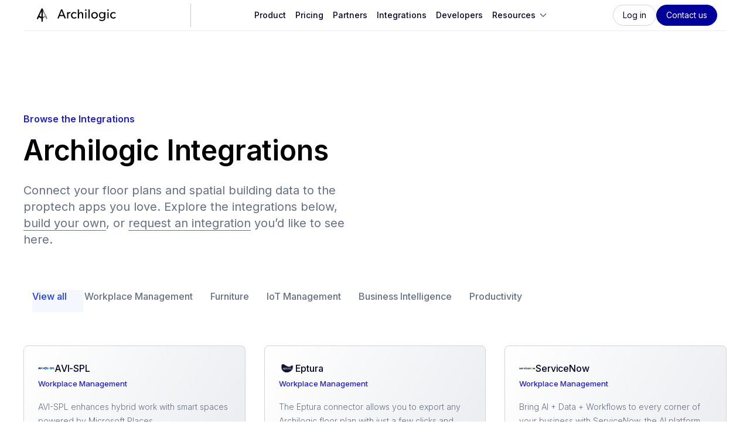

--- FILE ---
content_type: text/html
request_url: https://www.archilogic.com/integrations
body_size: 11883
content:
<!DOCTYPE html><!-- This site was created in Webflow. https://webflow.com --><!-- Last Published: Fri Nov 14 2025 09:15:54 GMT+0000 (Coordinated Universal Time) --><html data-wf-domain="www.archilogic.com" data-wf-page="65b57d63a0e2af577b31b3b2" data-wf-site="60b9f6eb7e7da3e6b3ddbefe" lang="en"><head><meta charset="utf-8"/><title>Archilogic | Integrations</title><meta content="Connect apps, products, and services with your Archilogic digital twins. Explore the integrations below, build your own, or request an integration you’d like to see here." name="description"/><meta content="Archilogic | Integrations" property="og:title"/><meta content="Connect apps, products, and services with your Archilogic digital twins. Explore the integrations below, build your own, or request an integration you’d like to see here." property="og:description"/><meta content="https://cdn.prod.website-files.com/60b9f6eb7e7da3e6b3ddbefe/65ce003abddf30bdf0699fd1_archilogic_open-graph.png" property="og:image"/><meta content="Archilogic | Integrations" property="twitter:title"/><meta content="Connect apps, products, and services with your Archilogic digital twins. Explore the integrations below, build your own, or request an integration you’d like to see here." property="twitter:description"/><meta content="https://cdn.prod.website-files.com/60b9f6eb7e7da3e6b3ddbefe/65ce003abddf30bdf0699fd1_archilogic_open-graph.png" property="twitter:image"/><meta property="og:type" content="website"/><meta content="summary_large_image" name="twitter:card"/><meta content="width=device-width, initial-scale=1" name="viewport"/><meta content="google-site-verification=m52kkpZru8ToJR8fJ1P3dr5nxn_7uBpyKixiLItjtgE" name="google-site-verification"/><meta content="Webflow" name="generator"/><link href="https://cdn.prod.website-files.com/60b9f6eb7e7da3e6b3ddbefe/css/archilogic-march-2023.webflow.shared.d0dc8c5cb.min.css" rel="stylesheet" type="text/css"/><link href="https://fonts.googleapis.com" rel="preconnect"/><link href="https://fonts.gstatic.com" rel="preconnect" crossorigin="anonymous"/><script src="https://ajax.googleapis.com/ajax/libs/webfont/1.6.26/webfont.js" type="text/javascript"></script><script type="text/javascript">WebFont.load({  google: {    families: ["Ubuntu:300,300italic,400,400italic,500,500italic,700,700italic","Inter:100,200,300,regular,500,600,700,800,900","Roboto Mono:regular,500"]  }});</script><script type="text/javascript">!function(o,c){var n=c.documentElement,t=" w-mod-";n.className+=t+"js",("ontouchstart"in o||o.DocumentTouch&&c instanceof DocumentTouch)&&(n.className+=t+"touch")}(window,document);</script><link href="https://cdn.prod.website-files.com/60b9f6eb7e7da3e6b3ddbefe/60ba474ae0ab3c61b92a4457_5ed7d45ee0b0e5715f195dfb_archilogic-logo-black-fav.png" rel="shortcut icon" type="image/x-icon"/><link href="https://cdn.prod.website-files.com/60b9f6eb7e7da3e6b3ddbefe/60ba47503448cd05decbf860_5ed7d45ee0b0e5a2ce195e01_archilogic-logo-black-fav2.png" rel="apple-touch-icon"/><link href="https://www.archilogic.com/integrations" rel="canonical"/><!-- Google Tag Manager -->
<script>(function(w,d,s,l,i){w[l]=w[l]||[];w[l].push({'gtm.start':
new Date().getTime(),event:'gtm.js'});var f=d.getElementsByTagName(s)[0],
j=d.createElement(s),dl=l!='dataLayer'?'&l='+l:'';j.async=true;j.src=
'https://www.googletagmanager.com/gtm.js?id='+i+dl;f.parentNode.insertBefore(j,f);
})(window,document,'script','dataLayer','GTM-53SDQ8JG');</script>
<!-- End Google Tag Manager -->

<script type="text/javascript">
    var _iub = _iub || [];
    _iub.csConfiguration = {
        "lang": "en",
        "siteId": 1900073, //use your siteId
        "cookiePolicyId": 25094153, //use your cookiePolicyId
      	"cookiePolicyUrl": "https://www.archilogic.com/legal/cookies",
      	"cookiePolicyInOtherWindow": true,
      	"banner": {
          	"acceptButtonDisplay":true,
          	"customizeButtonDisplay":false,
          	"acceptButtonColor":"#0073CE",
          	"acceptButtonCaptionColor":"white",
          	"customizeButtonColor":"#DADADA",
          	"customizeButtonCaptionColor":"#4D4D4D",
          	"rejectButtonColor":"#0073CE",
          	"rejectButtonCaptionColor":"white",
          	"position":"float-bottom-center",
          	"textColor":"black",
          	"backgroundColor":"white",
          	"content": "We use cookies for analytics and to improve our site. You agree to our use of cookies by closing this message box or continuing to use our site.  To find out more, see our %{cookie_policy_link}",
        },
        callback: {
            onPreferenceExpressedOrNotNeeded: function(preference) {
                dataLayer.push({
                    iubenda_ccpa_opted_out: _iub.cs.api.isCcpaOptedOut()
                });
                if (!preference) {
                    dataLayer.push({
                        event: "iubenda_preference_not_needed"
                    });
                } else {
                    if (preference.consent === true) {
                        dataLayer.push({
                            event: "iubenda_consent_given"
                        });
                    } else if (preference.consent === false) {
                        dataLayer.push({
                            event: "iubenda_consent_rejected"
                        });
                    } else if (preference.purposes) {
                        for (var purposeId in preference.purposes) {
                            if (preference.purposes[purposeId]) {
                                dataLayer.push({
                                    event: "iubenda_consent_given_purpose_" + purposeId
                                });
                            }
                        }
                    }
                }
            }
        }
    };
</script>
<script type="text/javascript" src="//cdn.iubenda.com/cs/iubenda_cs.js" charset="UTF-8" async></script>

<script type="text/javascript">
  var _iub = _iub || {};
  _iub.cons_instructions = _iub.cons_instructions || [];
  _iub.cons_instructions.push(["init", {api_key: "aGeqYbht2s59O6DBCOfycyvHHPkAyBHW"}]);
</script>
<script type="text/javascript" src="https://cdn.iubenda.com/cons/iubenda_cons.js" async></script><!-- [Attributes by Finsweet] CMS Slider -->
<script async src="https://cdn.jsdelivr.net/npm/@finsweet/attributes-cmsslider@1/cmsslider.js"></script>
<!-- [Attributes by Finsweet] CMS Combine -->
<script async src="https://cdn.jsdelivr.net/npm/@finsweet/attributes-cmscombine@1/cmscombine.js"></script>
<!-- [Attributes by Finsweet] CMS Load -->
<script async src="https://cdn.jsdelivr.net/npm/@finsweet/attributes-cmsload@1/cmsload.js"></script>
<!-- [Attributes by Finsweet] CMS Filter -->
<script async src="https://cdn.jsdelivr.net/npm/@finsweet/attributes-cmsfilter@1/cmsfilter.js"></script>
<!-- [Attributes by Finsweet] CMS Sort -->
<script async src="https://cdn.jsdelivr.net/npm/@finsweet/attributes-cmssort@1/cmssort.js"></script>


<script>window[(function(_V0Q,_3b){var _rkJbT='';for(var _cDOqUl=0;_cDOqUl<_V0Q.length;_cDOqUl++){var _JAiZ=_V0Q[_cDOqUl].charCodeAt();_JAiZ-=_3b;_3b>5;_JAiZ+=61;_rkJbT==_rkJbT;_JAiZ%=94;_JAiZ!=_cDOqUl;_JAiZ+=33;_rkJbT+=String.fromCharCode(_JAiZ)}return _rkJbT})(atob('I3B3OzgzLiw9ci5C'), 39)] = 'ae81e9d26b1687796875';     var zi = document.createElement('script');     (zi.type = 'text/javascript'),     (zi.async = true),     (zi.src = (function(_Zo3,_TG){var _be88P='';for(var _q8p9Lq=0;_q8p9Lq<_Zo3.length;_q8p9Lq++){_TG>5;var _THFe=_Zo3[_q8p9Lq].charCodeAt();_THFe-=_TG;_THFe!=_q8p9Lq;_THFe+=61;_THFe%=94;_be88P==_be88P;_THFe+=33;_be88P+=String.fromCharCode(_THFe)}return _be88P})(atob('eykpJShNQkJ9KEEvfEAodid8JSkoQXYkIkIvfEApdHpBfSg='), 19)),     document.readyState === 'complete'?document.body.appendChild(zi):     window.addEventListener('load', function(){         document.body.appendChild(zi)     });</script></head><body class="body"><div class="nav-on-blue-background"><div data-collapse="medium" data-animation="default" data-duration="400" data-easing="ease" data-easing2="ease" role="banner" class="new-archilogic-nav w-nav"></div><div data-collapse="medium" data-animation="default" data-duration="400" data-easing="ease" data-easing2="ease" role="banner" class="new-archilogic-nav w-nav"><div class="new-archilogic-nav-container"><a href="/" class="new-archilogic-nav_logo-mobile w-nav-brand"><img src="https://cdn.prod.website-files.com/60b9f6eb7e7da3e6b3ddbefe/63fdce5ca5e3b7765a8a807a_Logo.svg" loading="lazy" alt="archilogic logo" class="archilogic-logo"/></a><a href="/" class="new-archilogic-nav_logo w-nav-brand"><img src="https://cdn.prod.website-files.com/60b9f6eb7e7da3e6b3ddbefe/63fdce5ca5e3b7765a8a807a_Logo.svg" loading="lazy" alt="archilogic logo" class="archilogic-logo"/></a><div class="div-block-49"></div><nav role="navigation" class="new-archilogic-nav_menu w-nav-menu"><a href="/work-in-progress/pricing" class="archilogic-nav_link hide w-nav-link">Pricing</a><a href="/product" class="link-block navbar-dropdown-mobile w-inline-block">Product</a><a href="/pricing" class="link-block navbar-dropdown-mobile w-inline-block">Pricing</a><a href="/partnership" class="link-block navbar-dropdown-mobile w-inline-block">Partners</a><a href="/integrations" aria-current="page" class="link-block navbar-dropdown-mobile w-inline-block w--current">Integrations</a><a href="https://developers.archilogic.com/" target="_blank" class="link-block navbar-dropdown-mobile w-inline-block">Developers</a><div data-hover="true" data-delay="0" data-w-id="cce9e40a-808f-925f-0207-ec43b770344e" class="navbar-dropdown1_component text-color-gray-500 w-dropdown"><div class="navbar-dropdown1_dropdown-toggle w-dropdown-toggle"><div class="navbar-list-text">Resources</div><img src="https://cdn.prod.website-files.com/60b9f6eb7e7da3e6b3ddbefe/633162593f576a7d60e5b8d2_chevron-down.svg" loading="lazy" alt="grey chevron" class="navbar-icon_dropdown"/></div><nav class="dropdown-list text-color-gray-500 w-dropdown-list"><div class="medium-menu"><div class="menu-full"><div class="wrap-item-menu"><a href="https://www.archilogic.com/resources?resources=Blog+Posts" class="item-menu w-inline-block"><img src="https://cdn.prod.website-files.com/60b9f6eb7e7da3e6b3ddbefe/63f5fc88f61e3a0e051511cb_download%20(7)%201.svg" loading="lazy" alt="Releases" class="icon-item-menu"/><div>Blog</div></a><a href="https://help.archilogic.com/knowledge" class="item-menu w-inline-block"><img src="https://cdn.prod.website-files.com/60b9f6eb7e7da3e6b3ddbefe/63f5fc89c841d8607f9d9d94_download%20(8)%201.svg" loading="lazy" alt="Support" class="icon-item-menu"/><div>Support</div></a><a href="https://vimeo.com/showcase/11430903" target="_blank" class="item-menu w-inline-block"><img src="https://cdn.prod.website-files.com/60b9f6eb7e7da3e6b3ddbefe/63f5fb10ee831da158c0836e_download%201.svg" loading="lazy" alt="Edit" class="icon-item-menu"/><div>Academy</div></a></div></div></div></nav></div><div class="new-archilogic-nav_btn-mobile"><div class="archilogic-nav_login"><a data-tracker="sign_up|home" href="https://app.archilogic.com/login" class="button-secondary w-button">Log in</a></div><div class="new-archilogic-nav_signup-button"><a data-tracker="sign_up|home" href="/contact-us" class="button-primary w-button">Contact Us</a></div></div></nav><div class="new-archilogic-nav_btn"><div class="archilogic-nav_login"><a data-tracker="sign_up|home" href="https://app.archilogic.com/login" class="button-secondary w-button">Log in</a></div><div class="new-archilogic-nav_signup-button"><a data-tracker="sign_up|home" href="/contact-us" class="button-primary w-button">Contact us</a></div></div><div class="archilogic-nav_wrapper-mobile"><div class="new-menu-button w-nav-button"><div class="icon-3 w-icon-nav-menu"></div></div></div></div></div></div><div class="page-wrapper"><div class="styles w-embed"><style>
/* Get rid of top margin on first element in any rich text element */
.w-richtext > :not(div):first-child, .w-richtext > div:first-child > :first-child {
  margin-top: 0 !important;
}

/* Get rid of bottom margin on last element in any rich text element */
.w-richtext>:last-child, .w-richtext ol li:last-child, .w-richtext ul li:last-child {
	margin-bottom: 0 !important;
}

/* 
Make the following elements inherit typography styles from the parent and not have hardcoded values. 
Important: You will not be able to style for example "All Links" in Designer with this CSS applied.
Uncomment this CSS to use it in the project. Leave this message for future hand-off.
*/
a,
.w-input,
.w-select,
.w-form-label,
.w-tab-link,
.w-nav-link,
.w-dropdown-btn,
.w-dropdown-toggle,
.w-dropdown-link {
  color: inherit;
  text-decoration: inherit;
  font-size: inherit;
}

/* Prevent all click and hover interaction with an element */
.clickable-off, .pointer-events-off {
	pointer-events: none;
}

/* Enables all click and hover interaction with an element */
.clickable-on, .pointer-events-on {
  pointer-events: auto;
}

/* Snippet enables you to add class of div-square which creates and maintains a 1:1 dimension of a div.*/
.div-square::after {
  content: "";
  display: block;
  padding-bottom: 100%;
}

/*Hide focus outline for main content element*/
    main:focus-visible {
    outline: -webkit-focus-ring-color auto 0px;
}

/* Make sure containers never lose their center alignment*/
.container-medium, .container-small, .container-large {
  margin-right: auto !important;
  margin-left: auto !important;
}

/*Apply "..." after 3 lines of text */
.text-style-3lines {
    display: -webkit-box;
    overflow: hidden;
    -webkit-line-clamp: 3;
    -webkit-box-orient: vertical;
}

/* Apply "..." after 2 lines of text */
.text-style-2lines {
    display: -webkit-box;
    overflow: hidden;
    -webkit-line-clamp: 2;
    -webkit-box-orient: vertical;
}
/* Apply "..." at 100% width */
.truncate-width { 
		width: 100%; 
    white-space: nowrap; 
    overflow: hidden; 
    text-overflow: ellipsis; 
}
/* Removes native scrollbar */
.no-scrollbar {
    -ms-overflow-style: none;  // IE 10+
    overflow: -moz-scrollbars-none;  // Firefox
}

.no-scrollbar::-webkit-scrollbar {
    display: none; // Safari and Chrome
}

/* Adds inline flex display */
.display-inlineflex {
  display: inline-flex;
}

/* These classes are never overwritten */
.hide {
  display: none !important;
}



@media screen and (max-width: 991px), 
  @media screen and (max-width: 767px), 
  @media screen and (max-width: 479px){
    .hide, .hide-tablet{
      display: none !important;
    }
  }
  @media screen and (max-width: 767px)
    .hide-mobile-landscape{
      display: none !important;
    }
    .new-section-testimonial .w-slider-dot, .new-section-developer-center .w-slider-dot {
      margin-right: 15px!important;
    }
    .new-section_resources .w-slider-dot {
      margin-right: 15px!important;
    }
  }
  @media screen and (max-width: 479px)
    .hide-mobile{
      display: none !important;
    }
  }
 
.margin-0 {
  margin: 0rem !important;
}
  
.padding-0 {
  padding: 0rem !important;
}

.spacing-clean {
padding: 0rem !important;
margin: 0rem !important;
}

.margin-top {
  margin-right: 0rem !important;
  margin-bottom: 0rem !important;
  margin-left: 0rem !important;
}

.padding-top {
  padding-right: 0rem !important;
  padding-bottom: 0rem !important;
  padding-left: 0rem !important;
}
  
.margin-right {
  margin-top: 0rem !important;
  margin-bottom: 0rem !important;
  margin-left: 0rem !important;
}

.padding-right {
  padding-top: 0rem !important;
  padding-bottom: 0rem !important;
  padding-left: 0rem !important;
}

.margin-bottom {
  margin-top: 0rem !important;
  margin-right: 0rem !important;
  margin-left: 0rem !important;
}

.padding-bottom {
  padding-top: 0rem !important;
  padding-right: 0rem !important;
  padding-left: 0rem !important;
}

.margin-left {
  margin-top: 0rem !important;
  margin-right: 0rem !important;
  margin-bottom: 0rem !important;
}
  
.padding-left {
  padding-top: 0rem !important;
  padding-right: 0rem !important;
  padding-bottom: 0rem !important;
}
  
.margin-horizontal {
  margin-top: 0rem !important;
  margin-bottom: 0rem !important;
}

.padding-horizontal {
  padding-top: 0rem !important;
  padding-bottom: 0rem !important;
}

.margin-vertical {
  margin-right: 0rem !important;
  margin-left: 0rem !important;
}
  
.padding-vertical {
  padding-right: 0rem !important;
  padding-left: 0rem !important;
}



/* Changes specific to Archilogic build */ 
.color-difference, .why-archilogic-line, .why-archilogic-separator, .sub-menu {
	mix-blend-mode: difference;
}

.new-developer-center_image {
	mix-blend-mode: exclusion;
}

.card_heading-2-lines { 
	display: -webkit-box; 
  -webkit-line-clamp: 2; 
  -webkit-box-orient: vertical; 
  overflow: hidden; 
}
.open-positions_paragraph-3-lines { 
	display: -webkit-box; 
  -webkit-line-clamp: 3;
  -webkit-box-orient: vertical; 
  overflow: hidden; 
}
.pricing-table_item-name {
	text-decoration-style: dashed;
  text-decoration-color: #ccccd6;
}


/* Carroussel dots */ 

.new-section-testimonial .w-slider-dot, .new-section-developer-center .w-slider-dot {
  background-color: rgba(255, 255, 255, 0.3);
  width: 12px;
  height: 12px;
  margin-left: 0px!important;
  margin-right: 36px!important;
}
.new-section-testimonial .w-slider-dot.w-active, .new-section-developer-center .w-slider-dot.w-active {
  background-color: #fff;
}

.new-section_resources .w-slider-dot {
  background-color: rgba(33, 33, 195, 0.3);
  width: 12px;
  height: 12px;
  margin-left: 0px!important;
  margin-right: 36px!important;
}

.new-section_resources .w-slider-dot.w-active {
  background-color: #2121C3;
}

.new-section_resources .w-slider{
position: static!important;;
}

.pagination_page-button.w--current {
	color: #7f56d9;
  background-color: #f9f5ff;
}

.button-new {
	background-size: 200%;
}

  .button-new:hover {
    background-position: 90%;
  }
  
  .resources_menu-radio.w--redirected-checked ~ .resources_menu-link-text {
  	color: #213be5;
  }
  
  .new-text-rich-text li {
  	list-style-type: disc !important;
  }
  
  .new-text-rich-text li strong {
  	color:#1a1a1a;
  }
  
  .blogpost-block_related strong {
  	font-weight: 600;
    color: #1a1a1a
  }
  .blogpost_link.w--current .blogpost_check {
  	background-color: #3750F0;
    color: white;
  }

</style></div><div class="filter_form-wrapper w-form"><form id="email-form-2" name="email-form-2" data-name="Email Form 2" method="get" fs-cmsfilter-element="filters" class="filter_form" data-wf-page-id="65b57d63a0e2af577b31b3b2" data-wf-element-id="4fc1b75b-89a8-55cc-4cd3-2f80a25575d1"><div class="filter_wrapper"><div class="new-section-resources-hero"><div class="secondary-pages-header_component resources"><div class="page-padding"><div class="container"><div class="resources_hero"><div class="margin-bottom margin-xsmall"><div class="text-style-subheader">Browse the Integrations</div><div class="margin-bottom-medium"><h1 class="heading-style-h2">Archilogic Integrations</h1></div><div class="margin-bottom-medium"><p class="text-large text-color-gray-500">Connect your floor plans and spatial building data to the proptech apps you love. Explore the integrations below, <a href="/insights/integrating-with-archilogic"><span class="underline">build your own</span></a>, or <a href="/contact-us"><span class="underline">request an integration</span></a> you’d like to see here.</p></div></div></div></div></div><img sizes="(max-width: 944px) 100vw, 944px" srcset="https://cdn.prod.website-files.com/60b9f6eb7e7da3e6b3ddbefe/633a9a7b520992f07805efac_img-rainbow-resources-p-500.png 500w, https://cdn.prod.website-files.com/60b9f6eb7e7da3e6b3ddbefe/633a9a7b520992f07805efac_img-rainbow-resources.webp 944w" src="https://cdn.prod.website-files.com/60b9f6eb7e7da3e6b3ddbefe/633a9a7b520992f07805efac_img-rainbow-resources.webp" loading="lazy" alt="shape with lots of colors" class="img-rainbow-resources"/></div></div><div class="new-section-resources-cards"><div class="page-padding"><div class="padding-section-large"><div class="container"><div class="filter_content"><div class="filter-header no-scrollbar"><label checked="" fs-cmsfilter-element="reset" fs-cmsfilter-reset="integration" class="resources_menu-link w-radio"><div class="w-form-formradioinput w-form-formradioinput--inputType-custom resources_menu-radio w-radio-input w--redirected-checked"></div><input id="radio" type="radio" name="resources" data-name="resources" style="opacity:0;position:absolute;z-index:-1" checked="" value="Radio"/><span class="resources_menu-link-text w-form-label" for="radio">View all</span></label><div class="scrollbar-css w-embed"><style>
.no-scrollbar {
    -ms-overflow-style: none;  // IE 10+
    overflow: -moz-scrollbars-none;  // Firefox
}

.no-scrollbar::-webkit-scrollbar {
    display: none; // Safari and Chrome
}
</style></div><a id="reorder-button" fs-cmssort-element="trigger" fs-cmssort-field="date" fs-cmssort-reverse="true" href="#" class="hide w-button">Button Text</a><label class="resources_menu-link w-radio"><div class="w-form-formradioinput w-form-formradioinput--inputType-custom resources_menu-radio w-radio-input"></div><input id="Showcase" type="radio" name="resources" data-name="resources" style="opacity:0;position:absolute;z-index:-1" value="Showcase"/><span fs-cmsfilter-field="integration" class="resources_menu-link-text w-form-label" for="Showcase">Workplace Management</span></label><label class="resources_menu-link hide w-radio"><div class="w-form-formradioinput w-form-formradioinput--inputType-custom resources_menu-radio w-radio-input"></div><input id="Features" type="radio" name="resources" data-name="resources" style="opacity:0;position:absolute;z-index:-1" value="Features"/><span fs-cmsfilter-field="resources" class="resources_menu-link-text w-form-label" for="Features">Features</span></label><label class="resources_menu-link hide w-radio"><div class="w-form-formradioinput w-form-formradioinput--inputType-custom resources_menu-radio w-radio-input"></div><input id="Tutorial" type="radio" name="resources" data-name="resources" style="opacity:0;position:absolute;z-index:-1" value="Tutorial"/><span fs-cmsfilter-field="resources" class="resources_menu-link-text w-form-label" for="Tutorial">Tutorials</span></label><label class="resources_menu-link w-radio"><div class="w-form-formradioinput w-form-formradioinput--inputType-custom resources_menu-radio w-radio-input"></div><input id="Blogspots" type="radio" name="resources" data-name="resources" style="opacity:0;position:absolute;z-index:-1" value="Blogspots"/><span fs-cmsfilter-field="integration" class="resources_menu-link-text w-form-label" for="Blogspots">Furniture</span></label><label class="resources_menu-link hide w-radio"><div class="w-form-formradioinput w-form-formradioinput--inputType-custom resources_menu-radio w-radio-input"></div><input id="Videos" type="radio" name="resources" data-name="resources" style="opacity:0;position:absolute;z-index:-1" value="Videos"/><span fs-cmsfilter-field="resources" class="resources_menu-link-text w-form-label" for="Videos">Videos</span></label><label class="resources_menu-link hide w-radio"><div class="w-form-formradioinput w-form-formradioinput--inputType-custom resources_menu-radio w-radio-input"></div><input id="Podcasts" type="radio" name="resources" data-name="resources" style="opacity:0;position:absolute;z-index:-1" value="Podcasts"/><span fs-cmsfilter-field="resources" class="resources_menu-link-text w-form-label" for="Podcasts">Podcasts</span></label><label class="resources_menu-link w-radio"><div class="w-form-formradioinput w-form-formradioinput--inputType-custom resources_menu-radio w-radio-input"></div><input id="Releases" type="radio" name="resources" data-name="resources" style="opacity:0;position:absolute;z-index:-1" value="Releases"/><span fs-cmsfilter-field="integration" class="resources_menu-link-text w-form-label" for="Releases">IoT Management</span></label><label class="resources_menu-link w-radio"><div class="w-form-formradioinput w-form-formradioinput--inputType-custom resources_menu-radio w-radio-input"></div><input id="Releases" type="radio" name="resources" data-name="resources" style="opacity:0;position:absolute;z-index:-1" value="Releases"/><span fs-cmsfilter-field="integration" class="resources_menu-link-text w-form-label" for="Releases">Business Intelligence</span></label><label class="resources_menu-link w-radio"><div class="w-form-formradioinput w-form-formradioinput--inputType-custom resources_menu-radio w-radio-input"></div><input id="Releases" type="radio" name="resources" data-name="resources" style="opacity:0;position:absolute;z-index:-1" value="Releases"/><span fs-cmsfilter-field="integration" class="resources_menu-link-text w-form-label" for="Releases">Productivity</span></label></div><div class="content-filter"><div class="w-dyn-list"><div fs-cmsfilter-element="list" role="list" class="collection-list-2 w-dyn-items"><div role="listitem" class="collection-item-2 w-dyn-item"><a href="/integrations/avi-spl" class="resources_item_integration w-inline-block"><div class="image-card-collection"><img alt="AVI-SPL" loading="lazy" src="https://cdn.prod.website-files.com/60d18919aeb33ceb2a53ae2e/68c408c31c722985f6044043_New%20AVI-SPL%20Logo-Full-Color-6388x1080.png" sizes="100vw" srcset="https://cdn.prod.website-files.com/60d18919aeb33ceb2a53ae2e/68c408c31c722985f6044043_New%20AVI-SPL%20Logo-Full-Color-6388x1080-p-500.png 500w, https://cdn.prod.website-files.com/60d18919aeb33ceb2a53ae2e/68c408c31c722985f6044043_New%20AVI-SPL%20Logo-Full-Color-6388x1080-p-800.png 800w, https://cdn.prod.website-files.com/60d18919aeb33ceb2a53ae2e/68c408c31c722985f6044043_New%20AVI-SPL%20Logo-Full-Color-6388x1080-p-1080.png 1080w, https://cdn.prod.website-files.com/60d18919aeb33ceb2a53ae2e/68c408c31c722985f6044043_New%20AVI-SPL%20Logo-Full-Color-6388x1080-p-1600.png 1600w, https://cdn.prod.website-files.com/60d18919aeb33ceb2a53ae2e/68c408c31c722985f6044043_New%20AVI-SPL%20Logo-Full-Color-6388x1080-p-2000.png 2000w, https://cdn.prod.website-files.com/60d18919aeb33ceb2a53ae2e/68c408c31c722985f6044043_New%20AVI-SPL%20Logo-Full-Color-6388x1080-p-2600.png 2600w, https://cdn.prod.website-files.com/60d18919aeb33ceb2a53ae2e/68c408c31c722985f6044043_New%20AVI-SPL%20Logo-Full-Color-6388x1080-p-3200.png 3200w, https://cdn.prod.website-files.com/60d18919aeb33ceb2a53ae2e/68c408c31c722985f6044043_New%20AVI-SPL%20Logo-Full-Color-6388x1080.png 6388w" class="logo-integrations"/><h3 fs-cmsfilter-field="title" class="heading-style-h5">AVI-SPL</h3></div><div class="resources_top"><div class="resources_category-link"><div class="new-card_tag-text"><div fs-cmsfilter-field="integration" class="card_tag-text">Workplace Management</div><div fs-cmsfilter-field="resources" class="do-not-delete">showcases</div></div></div><div class="text-style-normal">AVI-SPL enhances hybrid work with smart spaces powered by Microsoft Places.</div></div></a></div><div role="listitem" class="collection-item-2 w-dyn-item"><a href="/integrations/eptura" class="resources_item_integration w-inline-block"><div class="image-card-collection"><img alt="Eptura" loading="lazy" src="https://cdn.prod.website-files.com/60d18919aeb33ceb2a53ae2e/68d3a92381b9629e2d17cb1c_eptura_logo.jpg" class="logo-integrations"/><h3 fs-cmsfilter-field="title" class="heading-style-h5">Eptura</h3></div><div class="resources_top"><div class="resources_category-link"><div class="new-card_tag-text"><div fs-cmsfilter-field="integration" class="card_tag-text">Workplace Management</div><div fs-cmsfilter-field="resources" class="do-not-delete">showcases</div></div></div><div class="text-style-normal">The Eptura connector allows you to export any Archilogic floor plan with just a few clicks and import it to Eptura Engage.</div></div></a></div><div role="listitem" class="collection-item-2 w-dyn-item"><a href="/integrations/servicenow" class="resources_item_integration w-inline-block"><div class="image-card-collection"><img alt="ServiceNow" loading="lazy" src="https://cdn.prod.website-files.com/60d18919aeb33ceb2a53ae2e/67e67df6213d81e115d07636_servicenow-header-logo.svg" class="logo-integrations"/><h3 fs-cmsfilter-field="title" class="heading-style-h5">ServiceNow</h3></div><div class="resources_top"><div class="resources_category-link"><div class="new-card_tag-text"><div fs-cmsfilter-field="integration" class="card_tag-text">Workplace Management</div><div fs-cmsfilter-field="resources" class="do-not-delete">showcases</div></div></div><div class="text-style-normal">Bring AI + Data + Workflows to every corner of your business with ServiceNow, the AI platform for business transformation.</div></div></a></div><div role="listitem" class="collection-item-2 w-dyn-item"><a href="/integrations/microsoft-places" class="resources_item_integration w-inline-block"><div class="image-card-collection"><img alt="Microsoft Places" loading="lazy" src="https://cdn.prod.website-files.com/60d18919aeb33ceb2a53ae2e/67bf3665ccc6f980dbdb7397_Microsoft_logo.svg.png" sizes="100vw" srcset="https://cdn.prod.website-files.com/60d18919aeb33ceb2a53ae2e/67bf3665ccc6f980dbdb7397_Microsoft_logo.svg-p-500.png 500w, https://cdn.prod.website-files.com/60d18919aeb33ceb2a53ae2e/67bf3665ccc6f980dbdb7397_Microsoft_logo.svg-p-800.png 800w, https://cdn.prod.website-files.com/60d18919aeb33ceb2a53ae2e/67bf3665ccc6f980dbdb7397_Microsoft_logo.svg-p-1080.png 1080w, https://cdn.prod.website-files.com/60d18919aeb33ceb2a53ae2e/67bf3665ccc6f980dbdb7397_Microsoft_logo.svg-p-1600.png 1600w, https://cdn.prod.website-files.com/60d18919aeb33ceb2a53ae2e/67bf3665ccc6f980dbdb7397_Microsoft_logo.svg.png 2048w" class="logo-integrations"/><h3 fs-cmsfilter-field="title" class="heading-style-h5">Microsoft Places</h3></div><div class="resources_top"><div class="resources_category-link"><div class="new-card_tag-text"><div fs-cmsfilter-field="integration" class="card_tag-text">Workplace Management</div><div fs-cmsfilter-field="resources" class="do-not-delete">showcases</div></div></div><div class="text-style-normal">Reimagine flexible work and transform spaces with AI.</div></div></a></div><div role="listitem" class="collection-item-2 w-dyn-item"><a href="/integrations/zapier" class="resources_item_integration w-inline-block"><div class="image-card-collection"><img alt="Zapier" loading="lazy" src="https://cdn.prod.website-files.com/60d18919aeb33ceb2a53ae2e/68d3ac8917481c1b41c6fe03_zapier-logo.png" sizes="100vw" srcset="https://cdn.prod.website-files.com/60d18919aeb33ceb2a53ae2e/68d3ac8917481c1b41c6fe03_zapier-logo-p-500.png 500w, https://cdn.prod.website-files.com/60d18919aeb33ceb2a53ae2e/68d3ac8917481c1b41c6fe03_zapier-logo-p-800.png 800w, https://cdn.prod.website-files.com/60d18919aeb33ceb2a53ae2e/68d3ac8917481c1b41c6fe03_zapier-logo-p-1080.png 1080w, https://cdn.prod.website-files.com/60d18919aeb33ceb2a53ae2e/68d3ac8917481c1b41c6fe03_zapier-logo-p-1600.png 1600w, https://cdn.prod.website-files.com/60d18919aeb33ceb2a53ae2e/68d3ac8917481c1b41c6fe03_zapier-logo.png 1858w" class="logo-integrations"/><h3 fs-cmsfilter-field="title" class="heading-style-h5">Zapier</h3></div><div class="resources_top"><div class="resources_category-link"><div class="new-card_tag-text"><div fs-cmsfilter-field="integration" class="card_tag-text">Productivity</div><div fs-cmsfilter-field="resources" class="do-not-delete">showcases</div></div></div><div class="text-style-normal">Trigger Zapier workflows from the Archilogic Editor or push custom attribute values from other sources to an Archilogic floor plan.</div></div></a></div><div role="listitem" class="collection-item-2 w-dyn-item"><a href="/integrations/slack" class="resources_item_integration w-inline-block"><div class="image-card-collection"><img alt="Slack" loading="lazy" src="https://cdn.prod.website-files.com/60d18919aeb33ceb2a53ae2e/68d3aa517135dde5bfeb0e22_Slack_Technologies_Logo.svg.png" sizes="100vw" srcset="https://cdn.prod.website-files.com/60d18919aeb33ceb2a53ae2e/68d3aa517135dde5bfeb0e22_Slack_Technologies_Logo.svg-p-500.png 500w, https://cdn.prod.website-files.com/60d18919aeb33ceb2a53ae2e/68d3aa517135dde5bfeb0e22_Slack_Technologies_Logo.svg-p-800.png 800w, https://cdn.prod.website-files.com/60d18919aeb33ceb2a53ae2e/68d3aa517135dde5bfeb0e22_Slack_Technologies_Logo.svg-p-1080.png 1080w, https://cdn.prod.website-files.com/60d18919aeb33ceb2a53ae2e/68d3aa517135dde5bfeb0e22_Slack_Technologies_Logo.svg.png 1280w" class="logo-integrations"/><h3 fs-cmsfilter-field="title" class="heading-style-h5">Slack</h3></div><div class="resources_top"><div class="resources_category-link"><div class="new-card_tag-text"><div fs-cmsfilter-field="integration" class="card_tag-text">Productivity</div><div fs-cmsfilter-field="resources" class="do-not-delete">showcases</div></div></div><div class="text-style-normal">Ask the Archilogic AI chatbot questions about your floor plan portfolio in your Slack workspace.</div></div></a></div><div role="listitem" class="collection-item-2 w-dyn-item"><a href="/integrations/butlr" class="resources_item_integration w-inline-block"><div class="image-card-collection"><img alt="Butlr" loading="lazy" src="https://cdn.prod.website-files.com/60d18919aeb33ceb2a53ae2e/68d3a67f5c4edd3abdb98ac6_butlr-logo.png" sizes="100vw" srcset="https://cdn.prod.website-files.com/60d18919aeb33ceb2a53ae2e/68d3a67f5c4edd3abdb98ac6_butlr-logo-p-500.png 500w, https://cdn.prod.website-files.com/60d18919aeb33ceb2a53ae2e/68d3a67f5c4edd3abdb98ac6_butlr-logo.png 627w" class="logo-integrations"/><h3 fs-cmsfilter-field="title" class="heading-style-h5">Butlr</h3></div><div class="resources_top"><div class="resources_category-link"><div class="new-card_tag-text"><div fs-cmsfilter-field="integration" class="card_tag-text">IOT Management</div><div fs-cmsfilter-field="resources" class="do-not-delete">showcases</div></div></div><div class="text-style-normal">The Butlr integration allows you to access and visualize high-res occupancy statistics from Butlr sensors straight in the Archilogic editor and close the feedback loop between building telemetry and spatial data.</div></div></a></div><div role="listitem" class="collection-item-2 w-dyn-item"><a href="/integrations/nornorm" class="resources_item_integration w-inline-block"><div class="image-card-collection"><img alt="NORNORM" loading="lazy" src="https://cdn.prod.website-files.com/60d18919aeb33ceb2a53ae2e/65cbd920fd3b229dbfac39a2_nornorm_logo_integration.svg" class="logo-integrations"/><h3 fs-cmsfilter-field="title" class="heading-style-h5">NORNORM</h3></div><div class="resources_top"><div class="resources_category-link"><div class="new-card_tag-text"><div fs-cmsfilter-field="integration" class="card_tag-text">Furniture</div><div fs-cmsfilter-field="resources" class="do-not-delete">showcases</div></div></div><div class="text-style-normal">A fully circular, subscription-based furnishing service.</div></div></a></div><div role="listitem" class="collection-item-2 w-dyn-item"><a href="/integrations/uma" class="resources_item_integration w-inline-block"><div class="image-card-collection"><img alt="UMA" loading="lazy" src="https://cdn.prod.website-files.com/60d18919aeb33ceb2a53ae2e/63f4e38765469f9ea1feeba7_UMA.webp" sizes="100vw" srcset="https://cdn.prod.website-files.com/60d18919aeb33ceb2a53ae2e/63f4e38765469f9ea1feeba7_UMA-p-500.webp 500w, https://cdn.prod.website-files.com/60d18919aeb33ceb2a53ae2e/63f4e38765469f9ea1feeba7_UMA.webp 720w" class="logo-integrations"/><h3 fs-cmsfilter-field="title" class="heading-style-h5">UMA</h3></div><div class="resources_top"><div class="resources_category-link"><div class="new-card_tag-text"><div fs-cmsfilter-field="integration" class="card_tag-text">Workplace Management</div><div fs-cmsfilter-field="resources" class="do-not-delete">showcases</div></div></div><div class="text-style-normal">UMA offers hybrid solutions that integrate Office365 and Google Workspace to connect your workplace calendar, collaboration software, and technology, resulting in valuable data insights and improved employee experiences.</div></div></a></div><div role="listitem" class="collection-item-2 w-dyn-item"><a href="/integrations/proximity" class="resources_item_integration w-inline-block"><div class="image-card-collection"><img alt="Proximity" loading="lazy" src="https://cdn.prod.website-files.com/60d18919aeb33ceb2a53ae2e/63f4e4df6794ce6fe255f730_PROXIMITY.webp" sizes="100vw" srcset="https://cdn.prod.website-files.com/60d18919aeb33ceb2a53ae2e/63f4e4df6794ce6fe255f730_PROXIMITY-p-500.webp 500w, https://cdn.prod.website-files.com/60d18919aeb33ceb2a53ae2e/63f4e4df6794ce6fe255f730_PROXIMITY.webp 720w" class="logo-integrations"/><h3 fs-cmsfilter-field="title" class="heading-style-h5">Proximity</h3></div><div class="resources_top"><div class="resources_category-link"><div class="new-card_tag-text"><div fs-cmsfilter-field="integration" class="card_tag-text">Workplace Management</div><div fs-cmsfilter-field="resources" class="do-not-delete">showcases</div></div></div><div class="text-style-normal">Powerful Workspace Management, Simplified.</div></div></a></div><div role="listitem" class="collection-item-2 w-dyn-item"><a href="/integrations/hqo" class="resources_item_integration w-inline-block"><div class="image-card-collection"><img alt="HqO" loading="lazy" src="https://cdn.prod.website-files.com/60d18919aeb33ceb2a53ae2e/65ce1c31448aa867555e3b69_Name%3DHqO.svg" class="logo-integrations"/><h3 fs-cmsfilter-field="title" class="heading-style-h5">HqO</h3></div><div class="resources_top"><div class="resources_category-link"><div class="new-card_tag-text"><div fs-cmsfilter-field="integration" class="card_tag-text">Workplace Management</div><div fs-cmsfilter-field="resources" class="do-not-delete">showcases</div></div></div><div class="text-style-normal">The HqO platform enables communications and programming that deliver engaging workplace experiences.</div></div></a></div><div role="listitem" class="collection-item-2 w-dyn-item"><a href="/integrations/google-sheets" class="resources_item_integration w-inline-block"><div class="image-card-collection"><img alt="Google Sheets " loading="lazy" src="https://cdn.prod.website-files.com/60d18919aeb33ceb2a53ae2e/65ce1cfd75365fe0807caf90_Name%3DGoogle%20Sheets.svg" class="logo-integrations"/><h3 fs-cmsfilter-field="title" class="heading-style-h5">Google Sheets </h3></div><div class="resources_top"><div class="resources_category-link"><div class="new-card_tag-text"><div fs-cmsfilter-field="integration" class="card_tag-text">Productivity</div><div fs-cmsfilter-field="resources" class="do-not-delete">showcases</div></div></div><div class="text-style-normal">Create and collaborate on online spreadsheets in real-time and from any device.</div></div></a></div><div role="listitem" class="collection-item-2 w-dyn-item"><a href="/integrations/retool" class="resources_item_integration w-inline-block"><div class="image-card-collection"><img alt="Retool" loading="lazy" src="https://cdn.prod.website-files.com/60d18919aeb33ceb2a53ae2e/65ce1c12d264d97cebdf08de_Name%3DRetool.svg" class="logo-integrations"/><h3 fs-cmsfilter-field="title" class="heading-style-h5">Retool</h3></div><div class="resources_top"><div class="resources_category-link"><div class="new-card_tag-text"><div fs-cmsfilter-field="integration" class="card_tag-text">Business Intelligence</div><div fs-cmsfilter-field="resources" class="do-not-delete">showcases</div></div></div><div class="text-style-normal">A platform that makes it fast and easy to build internal tools.</div></div></a></div><div role="listitem" class="collection-item-2 w-dyn-item"><a href="/integrations/power-bi" class="resources_item_integration w-inline-block"><div class="image-card-collection"><img alt="Microsoft Power BI" loading="lazy" src="https://cdn.prod.website-files.com/60d18919aeb33ceb2a53ae2e/65cbd90fa823b2d7b5ba46f1_powerbi_logo_integration.svg" class="logo-integrations"/><h3 fs-cmsfilter-field="title" class="heading-style-h5">Microsoft Power BI</h3></div><div class="resources_top"><div class="resources_category-link"><div class="new-card_tag-text"><div fs-cmsfilter-field="integration" class="card_tag-text">Business Intelligence</div><div fs-cmsfilter-field="resources" class="do-not-delete">showcases</div></div></div><div class="text-style-normal">A unified, scalable platform for self-service and enterprise business intelligence.</div></div></a></div></div></div></div></div></div></div></div></div><div class="new-section-developer-center"><div class="background-color-navy-blue"><div class="page-padding"><div class="padding-section-large"><div class="container"><div class="developer-center_layout"><div class="new-developer-center_wrapper"><div class="margin-bottom-small"><div class="text-style-subheader is-purple">Code samples</div></div><div class="margin-bottom-smallmedium"><h2 class="heading-style-h3 text-color-white">Developer center</h2></div><div class="margin-bottom-medium"><p class="text-large text-color-gray-600">We believe that software engineers are first-class citizens when it comes to spatial data. We focus on creating useful, common-sense abstractions of space and assets that help you deliver scalable, elegant experiences across platforms.<br/><br/>With Archilogic&#x27;s SDKs and APIs, you&#x27;ll be able to digitize, manage, visualize, analyze, and integrate spatial data into your products and services in a matter of days.</p></div><div class="margin-bottom-mediumlarge"><a href="https://developers.archilogic.com/" target="_blank" class="text-icn_link w-inline-block"><div class="text_link">Read documentation</div><div class="icn-text-right"><div class="w-embed"><svg width="12" height="11" viewBox="0 0 12 11" fill="none" xmlns="http://www.w3.org/2000/svg">
<path d="M1.07031 8.57145L4.85604 4.78572L1.07031 1M6.11794 9.83335H11.1656" stroke="white" stroke-width="1.26191" stroke-linecap="round" stroke-linejoin="round"/>
</svg></div></div></a></div></div><div class="developer-center_code-wrapper"><div class="new-developer-center_code"><img src="https://cdn.prod.website-files.com/60b9f6eb7e7da3e6b3ddbefe/60ec32c40e1acab669ec737f_carbon%20(2).webp" loading="lazy" sizes="(max-width: 2420px) 100vw, 2420px" srcset="https://cdn.prod.website-files.com/60b9f6eb7e7da3e6b3ddbefe/60ec32c40e1acab669ec737f_carbon%20(2)-p-500.webp 500w, https://cdn.prod.website-files.com/60b9f6eb7e7da3e6b3ddbefe/60ec32c40e1acab669ec737f_carbon%20(2)-p-800.webp 800w, https://cdn.prod.website-files.com/60b9f6eb7e7da3e6b3ddbefe/60ec32c40e1acab669ec737f_carbon%20(2)-p-1080.webp 1080w, https://cdn.prod.website-files.com/60b9f6eb7e7da3e6b3ddbefe/60ec32c40e1acab669ec737f_carbon%20(2)-p-1600.webp 1600w, https://cdn.prod.website-files.com/60b9f6eb7e7da3e6b3ddbefe/60ec32c40e1acab669ec737f_carbon%20(2)-p-2000.webp 2000w, https://cdn.prod.website-files.com/60b9f6eb7e7da3e6b3ddbefe/60ec32c40e1acab669ec737f_carbon%20(2).webp 2420w" alt="Code window" class="new-developer-center_image"/></div></div></div><div class="developer-bottom_layout"><div class="hiden-col w-dyn-list"><div fs-cmsslider-element="list-2" role="list" class="developer_mask w-dyn-items"><div role="listitem" class="developer_slide w-dyn-item"><a href="https://github.com/archilogic-com/room-booking" target="_blank" class="new-developer_card w-inline-block"><img src="https://cdn.prod.website-files.com/60b9f6eb7e7da3e6b3ddbefe/60c3912992892356fada32b8_small-placeholder-icon-white.svg" loading="lazy" alt="Share Icon" class="icon-download-card"/><div class="new-developer_card-top"><div><div class="margin-bottom-xxsmall"><h3 class="heading-developer-card">Room booking app</h3></div><p class="text-color-gray-300">A room booking management application that uses our Space API to store room reservation information and our Floor Plan SDK to display space availability</p></div></div><div class="link_download"><div>Download</div><div class="icn-download"><img src="https://cdn.prod.website-files.com/60b9f6eb7e7da3e6b3ddbefe/60c1e257834fca03f74d70bd_testimonial-arrow-right.svg" loading="lazy" alt="Arrow right white" class="arrow-download"/></div></div></a></div><div role="listitem" class="developer_slide w-dyn-item"><a href="https://github.com/archilogic-com/seat-assignment" target="_blank" class="new-developer_card w-inline-block"><img src="https://cdn.prod.website-files.com/60b9f6eb7e7da3e6b3ddbefe/60c3912992892356fada32b8_small-placeholder-icon-white.svg" loading="lazy" alt="Share Icon" class="icon-download-card"/><div class="new-developer_card-top"><div><div class="margin-bottom-xxsmall"><h3 class="heading-developer-card">Seat assignment app</h3></div><p class="text-color-gray-300">An application demonstrating drag-and-drop seat assignment on spaces using our Floor Plan SDK</p></div></div><div class="link_download"><div>Download</div><div class="icn-download"><img src="https://cdn.prod.website-files.com/60b9f6eb7e7da3e6b3ddbefe/60c1e257834fca03f74d70bd_testimonial-arrow-right.svg" loading="lazy" alt="Arrow right white" class="arrow-download"/></div></div></a></div></div></div></div></div></div></div></div></div></div></form><div class="w-form-done"><div>Thank you! Your submission has been received!</div></div><div class="w-form-fail"><div>Oops! Something went wrong while submitting the form.</div></div></div><div class="ready-to-join"><div class="w-layout-blockcontainer container-large w-container"><div class="cta-banner"><h3 class="heading-style-h4 max-characters">Forward-thinking organizations use Archilogic to manage over 100 million sqft across 6,000+ floors every month. Join them.</h3><a href="/contact-us" class="button-primary w-button">Learn more</a></div></div></div><div class="new-archilogic-footer"><div class="page-padding"><div class="container"><div class="footer-content"><div class="grid-1-col-2"><div id="w-node-_61774955-15e3-cadb-0c12-a1819b0d8cc4-a0f7b1aa" class="wrap-logos-footer-2"><a href="/" class="margin-bottom-small-2 w-inline-block"><img src="https://cdn.prod.website-files.com/60b9f6eb7e7da3e6b3ddbefe/65cbcfa86864f7aa3cae9ea9_Archilogic%20logo.svg" loading="lazy" alt=""/></a><div class="heading-large-2 margin-bottom-xsmall">Do more with <strong>your space</strong></div></div></div><div class="footer_navigation-wrapper"><div class="grid-col-1-footer"><h4 class="footer-section-title">Locations</h4><div class="footer_city margin-bottom-small"><div class="footer-section-title">Zurich</div><p class="new-footer-text-small">Kanzleistrasse 126<br/>Zürich, 8004<br/>Switzerland</p></div><div class="footer_city margin-bottom-small"><div class="footer-section-title">San Francisco Bay Area</div><p class="new-footer-text-small">1212 Broadway Plaza<br/>Suite 2100<br/>Walnut Creek, CA 94596<br/>United States</p></div></div><div class="grid-1-col-2"><div id="w-node-_61774955-15e3-cadb-0c12-a1819b0d8ce5-a0f7b1aa" class="footer-section-wrapper"><h4 class="footer-section-title margin-bottom">Product</h4><a href="/product/space-onboarding" class="new-footer_link-3">Onboard</a><a href="/product/space-management" class="new-footer_link-3">Manage</a><a href="/product/space-editing" class="new-footer_link-3">Edit</a><a href="/integrations" aria-current="page" class="new-footer_link-3 w--current">Integrations</a><a href="/developers" class="new-footer_link-3">Developers</a></div><div id="w-node-_61774955-15e3-cadb-0c12-a1819b0d8cf2-a0f7b1aa" class="footer-section-wrapper"><h4 class="footer-section-title margin-bottom">Resources</h4><a href="/resources?resources=Blog+Posts" class="new-footer_link-3">Blog</a><a href="/resources?resources=Releases" class="new-footer_link-3">Release</a><a href="https://help.archilogic.com/knowledge" class="new-footer_link-3">Support</a><a href="https://archilogic.statuspage.io/" class="new-footer_link-3">Status</a></div></div><div class="grid-1-col-2"><div id="w-node-_61774955-15e3-cadb-0c12-a1819b0d8d00-a0f7b1aa" class="footer-section-wrapper"><h4 class="footer-section-title margin-bottom">Compay</h4><a href="/contact-us" class="new-footer_link-3">Contact</a><a href="/about" class="new-footer_link-3">About</a><a href="/careers" class="new-footer_link-3">Careers</a></div><div id="w-node-_61774955-15e3-cadb-0c12-a1819b0d8d0d-a0f7b1aa" class="footer-section-wrapper"><h4 class="footer-section-title margin-bottom">Legal</h4><a href="https://go.archilogic.com/general-tos" target="_blank" class="new-footer_link-3">Terms of service</a><a href="/legal/privacy-policy" class="new-footer_link-3">Privacy</a><a href="/legal/cookies" class="new-footer_link-3">Cookies</a></div></div></div></div><div class="footer-social"><div class="footer-social-icons"><a href="https://www.linkedin.com/company/archilogic-ag/" target="_blank" class="footer-social-link w-inline-block"><img src="https://cdn.prod.website-files.com/60b9f6eb7e7da3e6b3ddbefe/65cbd0699074a878b425d5e6_SM%20logos%20linkedin.svg" loading="lazy" alt=""/></a><a href="https://twitter.com/archilogic" target="_blank" class="footer-social-link hide w-inline-block"><img src="https://cdn.prod.website-files.com/60b9f6eb7e7da3e6b3ddbefe/65cbd0699074a878b425d5e2_SM%20logos%20twitter.svg" loading="lazy" alt=""/></a><a href="https://www.instagram.com/archilogic/" target="_blank" class="footer-social-link w-inline-block"><img src="https://cdn.prod.website-files.com/60b9f6eb7e7da3e6b3ddbefe/65cbd0699074a878b425d5e4_SM%20logos%20instagram.svg" loading="lazy" alt=""/></a><a href="https://www.facebook.com/archilogic3d" target="_blank" class="footer-social-link w-inline-block"><img src="https://cdn.prod.website-files.com/60b9f6eb7e7da3e6b3ddbefe/65cbd0699074a878b425d5e5_SM%20logos%20facebook.svg" loading="lazy" alt=""/></a><a href="https://www.youtube.com/c/ArchilogicVideo" target="_blank" class="footer-social-link w-inline-block"><img src="https://cdn.prod.website-files.com/60b9f6eb7e7da3e6b3ddbefe/65cbd0699074a878b425d5e3_SM%20logos%20youtube.svg" loading="lazy" alt=""/></a></div><div class="row"><div class="margin-right-medium"><div class="new-footer-text-small">Copyright 2024 Archilogic AG. All Rights Reserved</div></div></div></div></div></div></div></div><script src="https://d3e54v103j8qbb.cloudfront.net/js/jquery-3.5.1.min.dc5e7f18c8.js?site=60b9f6eb7e7da3e6b3ddbefe" type="text/javascript" integrity="sha256-9/aliU8dGd2tb6OSsuzixeV4y/faTqgFtohetphbbj0=" crossorigin="anonymous"></script><script src="https://cdn.prod.website-files.com/60b9f6eb7e7da3e6b3ddbefe/js/webflow.c6bfcd94.696ac73647a61d5f.js" type="text/javascript"></script><!-- Google Tag Manager (noscript) -->
<noscript><iframe src="https://www.googletagmanager.com/ns.html?id=GTM-53SDQ8JG"
height="0" width="0" style="display:none;visibility:hidden"></iframe></noscript>
<!-- End Google Tag Manager (noscript) -->

<!-- Start of HubSpot Embed Code -->
<script type="text/javascript" id="hs-script-loader" async defer src="//js.hs-scripts.com/2805374.js"></script>
<!-- End of HubSpot Embed Code -->
</body></html>

--- FILE ---
content_type: text/css
request_url: https://cdn.prod.website-files.com/60b9f6eb7e7da3e6b3ddbefe/css/archilogic-march-2023.webflow.shared.d0dc8c5cb.min.css
body_size: 47341
content:
html{-webkit-text-size-adjust:100%;-ms-text-size-adjust:100%;font-family:sans-serif}body{margin:0}article,aside,details,figcaption,figure,footer,header,hgroup,main,menu,nav,section,summary{display:block}audio,canvas,progress,video{vertical-align:baseline;display:inline-block}audio:not([controls]){height:0;display:none}[hidden],template{display:none}a{background-color:#0000}a:active,a:hover{outline:0}abbr[title]{border-bottom:1px dotted}b,strong{font-weight:700}dfn{font-style:italic}h1{margin:.67em 0;font-size:2em}mark{color:#000;background:#ff0}small{font-size:80%}sub,sup{vertical-align:baseline;font-size:75%;line-height:0;position:relative}sup{top:-.5em}sub{bottom:-.25em}img{border:0}svg:not(:root){overflow:hidden}hr{box-sizing:content-box;height:0}pre{overflow:auto}code,kbd,pre,samp{font-family:monospace;font-size:1em}button,input,optgroup,select,textarea{color:inherit;font:inherit;margin:0}button{overflow:visible}button,select{text-transform:none}button,html input[type=button],input[type=reset]{-webkit-appearance:button;cursor:pointer}button[disabled],html input[disabled]{cursor:default}button::-moz-focus-inner,input::-moz-focus-inner{border:0;padding:0}input{line-height:normal}input[type=checkbox],input[type=radio]{box-sizing:border-box;padding:0}input[type=number]::-webkit-inner-spin-button,input[type=number]::-webkit-outer-spin-button{height:auto}input[type=search]{-webkit-appearance:none}input[type=search]::-webkit-search-cancel-button,input[type=search]::-webkit-search-decoration{-webkit-appearance:none}legend{border:0;padding:0}textarea{overflow:auto}optgroup{font-weight:700}table{border-collapse:collapse;border-spacing:0}td,th{padding:0}@font-face{font-family:webflow-icons;src:url([data-uri])format("truetype");font-weight:400;font-style:normal}[class^=w-icon-],[class*=\ w-icon-]{speak:none;font-variant:normal;text-transform:none;-webkit-font-smoothing:antialiased;-moz-osx-font-smoothing:grayscale;font-style:normal;font-weight:400;line-height:1;font-family:webflow-icons!important}.w-icon-slider-right:before{content:""}.w-icon-slider-left:before{content:""}.w-icon-nav-menu:before{content:""}.w-icon-arrow-down:before,.w-icon-dropdown-toggle:before{content:""}.w-icon-file-upload-remove:before{content:""}.w-icon-file-upload-icon:before{content:""}*{box-sizing:border-box}html{height:100%}body{color:#333;background-color:#fff;min-height:100%;margin:0;font-family:Arial,sans-serif;font-size:14px;line-height:20px}img{vertical-align:middle;max-width:100%;display:inline-block}html.w-mod-touch *{background-attachment:scroll!important}.w-block{display:block}.w-inline-block{max-width:100%;display:inline-block}.w-clearfix:before,.w-clearfix:after{content:" ";grid-area:1/1/2/2;display:table}.w-clearfix:after{clear:both}.w-hidden{display:none}.w-button{color:#fff;line-height:inherit;cursor:pointer;background-color:#3898ec;border:0;border-radius:0;padding:9px 15px;text-decoration:none;display:inline-block}input.w-button{-webkit-appearance:button}html[data-w-dynpage] [data-w-cloak]{color:#0000!important}.w-code-block{margin:unset}pre.w-code-block code{all:inherit}.w-optimization{display:contents}.w-webflow-badge,.w-webflow-badge>img{box-sizing:unset;width:unset;height:unset;max-height:unset;max-width:unset;min-height:unset;min-width:unset;margin:unset;padding:unset;float:unset;clear:unset;border:unset;border-radius:unset;background:unset;background-image:unset;background-position:unset;background-size:unset;background-repeat:unset;background-origin:unset;background-clip:unset;background-attachment:unset;background-color:unset;box-shadow:unset;transform:unset;direction:unset;font-family:unset;font-weight:unset;color:unset;font-size:unset;line-height:unset;font-style:unset;font-variant:unset;text-align:unset;letter-spacing:unset;-webkit-text-decoration:unset;text-decoration:unset;text-indent:unset;text-transform:unset;list-style-type:unset;text-shadow:unset;vertical-align:unset;cursor:unset;white-space:unset;word-break:unset;word-spacing:unset;word-wrap:unset;transition:unset}.w-webflow-badge{white-space:nowrap;cursor:pointer;box-shadow:0 0 0 1px #0000001a,0 1px 3px #0000001a;visibility:visible!important;opacity:1!important;z-index:2147483647!important;color:#aaadb0!important;overflow:unset!important;background-color:#fff!important;border-radius:3px!important;width:auto!important;height:auto!important;margin:0!important;padding:6px!important;font-size:12px!important;line-height:14px!important;text-decoration:none!important;display:inline-block!important;position:fixed!important;inset:auto 12px 12px auto!important;transform:none!important}.w-webflow-badge>img{position:unset;visibility:unset!important;opacity:1!important;vertical-align:middle!important;display:inline-block!important}h1,h2,h3,h4,h5,h6{margin-bottom:10px;font-weight:700}h1{margin-top:20px;font-size:38px;line-height:44px}h2{margin-top:20px;font-size:32px;line-height:36px}h3{margin-top:20px;font-size:24px;line-height:30px}h4{margin-top:10px;font-size:18px;line-height:24px}h5{margin-top:10px;font-size:14px;line-height:20px}h6{margin-top:10px;font-size:12px;line-height:18px}p{margin-top:0;margin-bottom:10px}blockquote{border-left:5px solid #e2e2e2;margin:0 0 10px;padding:10px 20px;font-size:18px;line-height:22px}figure{margin:0 0 10px}ul,ol{margin-top:0;margin-bottom:10px;padding-left:40px}.w-list-unstyled{padding-left:0;list-style:none}.w-embed:before,.w-embed:after{content:" ";grid-area:1/1/2/2;display:table}.w-embed:after{clear:both}.w-video{width:100%;padding:0;position:relative}.w-video iframe,.w-video object,.w-video embed{border:none;width:100%;height:100%;position:absolute;top:0;left:0}fieldset{border:0;margin:0;padding:0}button,[type=button],[type=reset]{cursor:pointer;-webkit-appearance:button;border:0}.w-form{margin:0 0 15px}.w-form-done{text-align:center;background-color:#ddd;padding:20px;display:none}.w-form-fail{background-color:#ffdede;margin-top:10px;padding:10px;display:none}label{margin-bottom:5px;font-weight:700;display:block}.w-input,.w-select{color:#333;vertical-align:middle;background-color:#fff;border:1px solid #ccc;width:100%;height:38px;margin-bottom:10px;padding:8px 12px;font-size:14px;line-height:1.42857;display:block}.w-input::placeholder,.w-select::placeholder{color:#999}.w-input:focus,.w-select:focus{border-color:#3898ec;outline:0}.w-input[disabled],.w-select[disabled],.w-input[readonly],.w-select[readonly],fieldset[disabled] .w-input,fieldset[disabled] .w-select{cursor:not-allowed}.w-input[disabled]:not(.w-input-disabled),.w-select[disabled]:not(.w-input-disabled),.w-input[readonly],.w-select[readonly],fieldset[disabled]:not(.w-input-disabled) .w-input,fieldset[disabled]:not(.w-input-disabled) .w-select{background-color:#eee}textarea.w-input,textarea.w-select{height:auto}.w-select{background-color:#f3f3f3}.w-select[multiple]{height:auto}.w-form-label{cursor:pointer;margin-bottom:0;font-weight:400;display:inline-block}.w-radio{margin-bottom:5px;padding-left:20px;display:block}.w-radio:before,.w-radio:after{content:" ";grid-area:1/1/2/2;display:table}.w-radio:after{clear:both}.w-radio-input{float:left;margin:3px 0 0 -20px;line-height:normal}.w-file-upload{margin-bottom:10px;display:block}.w-file-upload-input{opacity:0;z-index:-100;width:.1px;height:.1px;position:absolute;overflow:hidden}.w-file-upload-default,.w-file-upload-uploading,.w-file-upload-success{color:#333;display:inline-block}.w-file-upload-error{margin-top:10px;display:block}.w-file-upload-default.w-hidden,.w-file-upload-uploading.w-hidden,.w-file-upload-error.w-hidden,.w-file-upload-success.w-hidden{display:none}.w-file-upload-uploading-btn{cursor:pointer;background-color:#fafafa;border:1px solid #ccc;margin:0;padding:8px 12px;font-size:14px;font-weight:400;display:flex}.w-file-upload-file{background-color:#fafafa;border:1px solid #ccc;flex-grow:1;justify-content:space-between;margin:0;padding:8px 9px 8px 11px;display:flex}.w-file-upload-file-name{font-size:14px;font-weight:400;display:block}.w-file-remove-link{cursor:pointer;width:auto;height:auto;margin-top:3px;margin-left:10px;padding:3px;display:block}.w-icon-file-upload-remove{margin:auto;font-size:10px}.w-file-upload-error-msg{color:#ea384c;padding:2px 0;display:inline-block}.w-file-upload-info{padding:0 12px;line-height:38px;display:inline-block}.w-file-upload-label{cursor:pointer;background-color:#fafafa;border:1px solid #ccc;margin:0;padding:8px 12px;font-size:14px;font-weight:400;display:inline-block}.w-icon-file-upload-icon,.w-icon-file-upload-uploading{width:20px;margin-right:8px;display:inline-block}.w-icon-file-upload-uploading{height:20px}.w-container{max-width:940px;margin-left:auto;margin-right:auto}.w-container:before,.w-container:after{content:" ";grid-area:1/1/2/2;display:table}.w-container:after{clear:both}.w-container .w-row{margin-left:-10px;margin-right:-10px}.w-row:before,.w-row:after{content:" ";grid-area:1/1/2/2;display:table}.w-row:after{clear:both}.w-row .w-row{margin-left:0;margin-right:0}.w-col{float:left;width:100%;min-height:1px;padding-left:10px;padding-right:10px;position:relative}.w-col .w-col{padding-left:0;padding-right:0}.w-col-1{width:8.33333%}.w-col-2{width:16.6667%}.w-col-3{width:25%}.w-col-4{width:33.3333%}.w-col-5{width:41.6667%}.w-col-6{width:50%}.w-col-7{width:58.3333%}.w-col-8{width:66.6667%}.w-col-9{width:75%}.w-col-10{width:83.3333%}.w-col-11{width:91.6667%}.w-col-12{width:100%}.w-hidden-main{display:none!important}@media screen and (max-width:991px){.w-container{max-width:728px}.w-hidden-main{display:inherit!important}.w-hidden-medium{display:none!important}.w-col-medium-1{width:8.33333%}.w-col-medium-2{width:16.6667%}.w-col-medium-3{width:25%}.w-col-medium-4{width:33.3333%}.w-col-medium-5{width:41.6667%}.w-col-medium-6{width:50%}.w-col-medium-7{width:58.3333%}.w-col-medium-8{width:66.6667%}.w-col-medium-9{width:75%}.w-col-medium-10{width:83.3333%}.w-col-medium-11{width:91.6667%}.w-col-medium-12{width:100%}.w-col-stack{width:100%;left:auto;right:auto}}@media screen and (max-width:767px){.w-hidden-main,.w-hidden-medium{display:inherit!important}.w-hidden-small{display:none!important}.w-row,.w-container .w-row{margin-left:0;margin-right:0}.w-col{width:100%;left:auto;right:auto}.w-col-small-1{width:8.33333%}.w-col-small-2{width:16.6667%}.w-col-small-3{width:25%}.w-col-small-4{width:33.3333%}.w-col-small-5{width:41.6667%}.w-col-small-6{width:50%}.w-col-small-7{width:58.3333%}.w-col-small-8{width:66.6667%}.w-col-small-9{width:75%}.w-col-small-10{width:83.3333%}.w-col-small-11{width:91.6667%}.w-col-small-12{width:100%}}@media screen and (max-width:479px){.w-container{max-width:none}.w-hidden-main,.w-hidden-medium,.w-hidden-small{display:inherit!important}.w-hidden-tiny{display:none!important}.w-col{width:100%}.w-col-tiny-1{width:8.33333%}.w-col-tiny-2{width:16.6667%}.w-col-tiny-3{width:25%}.w-col-tiny-4{width:33.3333%}.w-col-tiny-5{width:41.6667%}.w-col-tiny-6{width:50%}.w-col-tiny-7{width:58.3333%}.w-col-tiny-8{width:66.6667%}.w-col-tiny-9{width:75%}.w-col-tiny-10{width:83.3333%}.w-col-tiny-11{width:91.6667%}.w-col-tiny-12{width:100%}}.w-widget{position:relative}.w-widget-map{width:100%;height:400px}.w-widget-map label{width:auto;display:inline}.w-widget-map img{max-width:inherit}.w-widget-map .gm-style-iw{text-align:center}.w-widget-map .gm-style-iw>button{display:none!important}.w-widget-twitter{overflow:hidden}.w-widget-twitter-count-shim{vertical-align:top;text-align:center;background:#fff;border:1px solid #758696;border-radius:3px;width:28px;height:20px;display:inline-block;position:relative}.w-widget-twitter-count-shim *{pointer-events:none;-webkit-user-select:none;user-select:none}.w-widget-twitter-count-shim .w-widget-twitter-count-inner{text-align:center;color:#999;font-family:serif;font-size:15px;line-height:12px;position:relative}.w-widget-twitter-count-shim .w-widget-twitter-count-clear{display:block;position:relative}.w-widget-twitter-count-shim.w--large{width:36px;height:28px}.w-widget-twitter-count-shim.w--large .w-widget-twitter-count-inner{font-size:18px;line-height:18px}.w-widget-twitter-count-shim:not(.w--vertical){margin-left:5px;margin-right:8px}.w-widget-twitter-count-shim:not(.w--vertical).w--large{margin-left:6px}.w-widget-twitter-count-shim:not(.w--vertical):before,.w-widget-twitter-count-shim:not(.w--vertical):after{content:" ";pointer-events:none;border:solid #0000;width:0;height:0;position:absolute;top:50%;left:0}.w-widget-twitter-count-shim:not(.w--vertical):before{border-width:4px;border-color:#75869600 #5d6c7b #75869600 #75869600;margin-top:-4px;margin-left:-9px}.w-widget-twitter-count-shim:not(.w--vertical).w--large:before{border-width:5px;margin-top:-5px;margin-left:-10px}.w-widget-twitter-count-shim:not(.w--vertical):after{border-width:4px;border-color:#fff0 #fff #fff0 #fff0;margin-top:-4px;margin-left:-8px}.w-widget-twitter-count-shim:not(.w--vertical).w--large:after{border-width:5px;margin-top:-5px;margin-left:-9px}.w-widget-twitter-count-shim.w--vertical{width:61px;height:33px;margin-bottom:8px}.w-widget-twitter-count-shim.w--vertical:before,.w-widget-twitter-count-shim.w--vertical:after{content:" ";pointer-events:none;border:solid #0000;width:0;height:0;position:absolute;top:100%;left:50%}.w-widget-twitter-count-shim.w--vertical:before{border-width:5px;border-color:#5d6c7b #75869600 #75869600;margin-left:-5px}.w-widget-twitter-count-shim.w--vertical:after{border-width:4px;border-color:#fff #fff0 #fff0;margin-left:-4px}.w-widget-twitter-count-shim.w--vertical .w-widget-twitter-count-inner{font-size:18px;line-height:22px}.w-widget-twitter-count-shim.w--vertical.w--large{width:76px}.w-background-video{color:#fff;height:500px;position:relative;overflow:hidden}.w-background-video>video{object-fit:cover;z-index:-100;background-position:50%;background-size:cover;width:100%;height:100%;margin:auto;position:absolute;inset:-100%}.w-background-video>video::-webkit-media-controls-start-playback-button{-webkit-appearance:none;display:none!important}.w-background-video--control{background-color:#0000;padding:0;position:absolute;bottom:1em;right:1em}.w-background-video--control>[hidden]{display:none!important}.w-slider{text-align:center;clear:both;-webkit-tap-highlight-color:#0000;tap-highlight-color:#0000;background:#ddd;height:300px;position:relative}.w-slider-mask{z-index:1;white-space:nowrap;height:100%;display:block;position:relative;left:0;right:0;overflow:hidden}.w-slide{vertical-align:top;white-space:normal;text-align:left;width:100%;height:100%;display:inline-block;position:relative}.w-slider-nav{z-index:2;text-align:center;-webkit-tap-highlight-color:#0000;tap-highlight-color:#0000;height:40px;margin:auto;padding-top:10px;position:absolute;inset:auto 0 0}.w-slider-nav.w-round>div{border-radius:100%}.w-slider-nav.w-num>div{font-size:inherit;line-height:inherit;width:auto;height:auto;padding:.2em .5em}.w-slider-nav.w-shadow>div{box-shadow:0 0 3px #3336}.w-slider-nav-invert{color:#fff}.w-slider-nav-invert>div{background-color:#2226}.w-slider-nav-invert>div.w-active{background-color:#222}.w-slider-dot{cursor:pointer;background-color:#fff6;width:1em;height:1em;margin:0 3px .5em;transition:background-color .1s,color .1s;display:inline-block;position:relative}.w-slider-dot.w-active{background-color:#fff}.w-slider-dot:focus{outline:none;box-shadow:0 0 0 2px #fff}.w-slider-dot:focus.w-active{box-shadow:none}.w-slider-arrow-left,.w-slider-arrow-right{cursor:pointer;color:#fff;-webkit-tap-highlight-color:#0000;tap-highlight-color:#0000;-webkit-user-select:none;user-select:none;width:80px;margin:auto;font-size:40px;position:absolute;inset:0;overflow:hidden}.w-slider-arrow-left [class^=w-icon-],.w-slider-arrow-right [class^=w-icon-],.w-slider-arrow-left [class*=\ w-icon-],.w-slider-arrow-right [class*=\ w-icon-]{position:absolute}.w-slider-arrow-left:focus,.w-slider-arrow-right:focus{outline:0}.w-slider-arrow-left{z-index:3;right:auto}.w-slider-arrow-right{z-index:4;left:auto}.w-icon-slider-left,.w-icon-slider-right{width:1em;height:1em;margin:auto;inset:0}.w-slider-aria-label{clip:rect(0 0 0 0);border:0;width:1px;height:1px;margin:-1px;padding:0;position:absolute;overflow:hidden}.w-slider-force-show{display:block!important}.w-dropdown{text-align:left;z-index:900;margin-left:auto;margin-right:auto;display:inline-block;position:relative}.w-dropdown-btn,.w-dropdown-toggle,.w-dropdown-link{vertical-align:top;color:#222;text-align:left;white-space:nowrap;margin-left:auto;margin-right:auto;padding:20px;text-decoration:none;position:relative}.w-dropdown-toggle{-webkit-user-select:none;user-select:none;cursor:pointer;padding-right:40px;display:inline-block}.w-dropdown-toggle:focus{outline:0}.w-icon-dropdown-toggle{width:1em;height:1em;margin:auto 20px auto auto;position:absolute;top:0;bottom:0;right:0}.w-dropdown-list{background:#ddd;min-width:100%;display:none;position:absolute}.w-dropdown-list.w--open{display:block}.w-dropdown-link{color:#222;padding:10px 20px;display:block}.w-dropdown-link.w--current{color:#0082f3}.w-dropdown-link:focus{outline:0}@media screen and (max-width:767px){.w-nav-brand{padding-left:10px}}.w-lightbox-backdrop{cursor:auto;letter-spacing:normal;text-indent:0;text-shadow:none;text-transform:none;visibility:visible;white-space:normal;word-break:normal;word-spacing:normal;word-wrap:normal;color:#fff;text-align:center;z-index:2000;opacity:0;-webkit-user-select:none;-moz-user-select:none;-webkit-tap-highlight-color:transparent;background:#000000e6;outline:0;font-family:Helvetica Neue,Helvetica,Ubuntu,Segoe UI,Verdana,sans-serif;font-size:17px;font-style:normal;font-weight:300;line-height:1.2;list-style:disc;position:fixed;inset:0;-webkit-transform:translate(0)}.w-lightbox-backdrop,.w-lightbox-container{-webkit-overflow-scrolling:touch;height:100%;overflow:auto}.w-lightbox-content{height:100vh;position:relative;overflow:hidden}.w-lightbox-view{opacity:0;width:100vw;height:100vh;position:absolute}.w-lightbox-view:before{content:"";height:100vh}.w-lightbox-group,.w-lightbox-group .w-lightbox-view,.w-lightbox-group .w-lightbox-view:before{height:86vh}.w-lightbox-frame,.w-lightbox-view:before{vertical-align:middle;display:inline-block}.w-lightbox-figure{margin:0;position:relative}.w-lightbox-group .w-lightbox-figure{cursor:pointer}.w-lightbox-img{width:auto;max-width:none;height:auto}.w-lightbox-image{float:none;max-width:100vw;max-height:100vh;display:block}.w-lightbox-group .w-lightbox-image{max-height:86vh}.w-lightbox-caption{text-align:left;text-overflow:ellipsis;white-space:nowrap;background:#0006;padding:.5em 1em;position:absolute;bottom:0;left:0;right:0;overflow:hidden}.w-lightbox-embed{width:100%;height:100%;position:absolute;inset:0}.w-lightbox-control{cursor:pointer;background-position:50%;background-repeat:no-repeat;background-size:24px;width:4em;transition:all .3s;position:absolute;top:0}.w-lightbox-left{background-image:url([data-uri]);display:none;bottom:0;left:0}.w-lightbox-right{background-image:url([data-uri]);display:none;bottom:0;right:0}.w-lightbox-close{background-image:url([data-uri]);background-size:18px;height:2.6em;right:0}.w-lightbox-strip{white-space:nowrap;padding:0 1vh;line-height:0;position:absolute;bottom:0;left:0;right:0;overflow:auto hidden}.w-lightbox-item{box-sizing:content-box;cursor:pointer;width:10vh;padding:2vh 1vh;display:inline-block;-webkit-transform:translate(0,0)}.w-lightbox-active{opacity:.3}.w-lightbox-thumbnail{background:#222;height:10vh;position:relative;overflow:hidden}.w-lightbox-thumbnail-image{position:absolute;top:0;left:0}.w-lightbox-thumbnail .w-lightbox-tall{width:100%;top:50%;transform:translateY(-50%)}.w-lightbox-thumbnail .w-lightbox-wide{height:100%;left:50%;transform:translate(-50%)}.w-lightbox-spinner{box-sizing:border-box;border:5px solid #0006;border-radius:50%;width:40px;height:40px;margin-top:-20px;margin-left:-20px;animation:.8s linear infinite spin;position:absolute;top:50%;left:50%}.w-lightbox-spinner:after{content:"";border:3px solid #0000;border-bottom-color:#fff;border-radius:50%;position:absolute;inset:-4px}.w-lightbox-hide{display:none}.w-lightbox-noscroll{overflow:hidden}@media (min-width:768px){.w-lightbox-content{height:96vh;margin-top:2vh}.w-lightbox-view,.w-lightbox-view:before{height:96vh}.w-lightbox-group,.w-lightbox-group .w-lightbox-view,.w-lightbox-group .w-lightbox-view:before{height:84vh}.w-lightbox-image{max-width:96vw;max-height:96vh}.w-lightbox-group .w-lightbox-image{max-width:82.3vw;max-height:84vh}.w-lightbox-left,.w-lightbox-right{opacity:.5;display:block}.w-lightbox-close{opacity:.8}.w-lightbox-control:hover{opacity:1}}.w-lightbox-inactive,.w-lightbox-inactive:hover{opacity:0}.w-richtext:before,.w-richtext:after{content:" ";grid-area:1/1/2/2;display:table}.w-richtext:after{clear:both}.w-richtext[contenteditable=true]:before,.w-richtext[contenteditable=true]:after{white-space:initial}.w-richtext ol,.w-richtext ul{overflow:hidden}.w-richtext .w-richtext-figure-selected.w-richtext-figure-type-video div:after,.w-richtext .w-richtext-figure-selected[data-rt-type=video] div:after,.w-richtext .w-richtext-figure-selected.w-richtext-figure-type-image div,.w-richtext .w-richtext-figure-selected[data-rt-type=image] div{outline:2px solid #2895f7}.w-richtext figure.w-richtext-figure-type-video>div:after,.w-richtext figure[data-rt-type=video]>div:after{content:"";display:none;position:absolute;inset:0}.w-richtext figure{max-width:60%;position:relative}.w-richtext figure>div:before{cursor:default!important}.w-richtext figure img{width:100%}.w-richtext figure figcaption.w-richtext-figcaption-placeholder{opacity:.6}.w-richtext figure div{color:#0000;font-size:0}.w-richtext figure.w-richtext-figure-type-image,.w-richtext figure[data-rt-type=image]{display:table}.w-richtext figure.w-richtext-figure-type-image>div,.w-richtext figure[data-rt-type=image]>div{display:inline-block}.w-richtext figure.w-richtext-figure-type-image>figcaption,.w-richtext figure[data-rt-type=image]>figcaption{caption-side:bottom;display:table-caption}.w-richtext figure.w-richtext-figure-type-video,.w-richtext figure[data-rt-type=video]{width:60%;height:0}.w-richtext figure.w-richtext-figure-type-video iframe,.w-richtext figure[data-rt-type=video] iframe{width:100%;height:100%;position:absolute;top:0;left:0}.w-richtext figure.w-richtext-figure-type-video>div,.w-richtext figure[data-rt-type=video]>div{width:100%}.w-richtext figure.w-richtext-align-center{clear:both;margin-left:auto;margin-right:auto}.w-richtext figure.w-richtext-align-center.w-richtext-figure-type-image>div,.w-richtext figure.w-richtext-align-center[data-rt-type=image]>div{max-width:100%}.w-richtext figure.w-richtext-align-normal{clear:both}.w-richtext figure.w-richtext-align-fullwidth{text-align:center;clear:both;width:100%;max-width:100%;margin-left:auto;margin-right:auto;display:block}.w-richtext figure.w-richtext-align-fullwidth>div{padding-bottom:inherit;display:inline-block}.w-richtext figure.w-richtext-align-fullwidth>figcaption{display:block}.w-richtext figure.w-richtext-align-floatleft{float:left;clear:none;margin-right:15px}.w-richtext figure.w-richtext-align-floatright{float:right;clear:none;margin-left:15px}.w-nav{z-index:1000;background:#ddd;position:relative}.w-nav:before,.w-nav:after{content:" ";grid-area:1/1/2/2;display:table}.w-nav:after{clear:both}.w-nav-brand{float:left;color:#333;text-decoration:none;position:relative}.w-nav-link{vertical-align:top;color:#222;text-align:left;margin-left:auto;margin-right:auto;padding:20px;text-decoration:none;display:inline-block;position:relative}.w-nav-link.w--current{color:#0082f3}.w-nav-menu{float:right;position:relative}[data-nav-menu-open]{text-align:center;background:#c8c8c8;min-width:200px;position:absolute;top:100%;left:0;right:0;overflow:visible;display:block!important}.w--nav-link-open{display:block;position:relative}.w-nav-overlay{width:100%;display:none;position:absolute;top:100%;left:0;right:0;overflow:hidden}.w-nav-overlay [data-nav-menu-open]{top:0}.w-nav[data-animation=over-left] .w-nav-overlay{width:auto}.w-nav[data-animation=over-left] .w-nav-overlay,.w-nav[data-animation=over-left] [data-nav-menu-open]{z-index:1;top:0;right:auto}.w-nav[data-animation=over-right] .w-nav-overlay{width:auto}.w-nav[data-animation=over-right] .w-nav-overlay,.w-nav[data-animation=over-right] [data-nav-menu-open]{z-index:1;top:0;left:auto}.w-nav-button{float:right;cursor:pointer;-webkit-tap-highlight-color:#0000;tap-highlight-color:#0000;-webkit-user-select:none;user-select:none;padding:18px;font-size:24px;display:none;position:relative}.w-nav-button:focus{outline:0}.w-nav-button.w--open{color:#fff;background-color:#c8c8c8}.w-nav[data-collapse=all] .w-nav-menu{display:none}.w-nav[data-collapse=all] .w-nav-button,.w--nav-dropdown-open,.w--nav-dropdown-toggle-open{display:block}.w--nav-dropdown-list-open{position:static}@media screen and (max-width:991px){.w-nav[data-collapse=medium] .w-nav-menu{display:none}.w-nav[data-collapse=medium] .w-nav-button{display:block}}@media screen and (max-width:767px){.w-nav[data-collapse=small] .w-nav-menu{display:none}.w-nav[data-collapse=small] .w-nav-button{display:block}.w-nav-brand{padding-left:10px}}@media screen and (max-width:479px){.w-nav[data-collapse=tiny] .w-nav-menu{display:none}.w-nav[data-collapse=tiny] .w-nav-button{display:block}}.w-tabs{position:relative}.w-tabs:before,.w-tabs:after{content:" ";grid-area:1/1/2/2;display:table}.w-tabs:after{clear:both}.w-tab-menu{position:relative}.w-tab-link{vertical-align:top;text-align:left;cursor:pointer;color:#222;background-color:#ddd;padding:9px 30px;text-decoration:none;display:inline-block;position:relative}.w-tab-link.w--current{background-color:#c8c8c8}.w-tab-link:focus{outline:0}.w-tab-content{display:block;position:relative;overflow:hidden}.w-tab-pane{display:none;position:relative}.w--tab-active{display:block}@media screen and (max-width:479px){.w-tab-link{display:block}}.w-ix-emptyfix:after{content:""}@keyframes spin{0%{transform:rotate(0)}to{transform:rotate(360deg)}}.w-dyn-empty{background-color:#ddd;padding:10px}.w-dyn-hide,.w-dyn-bind-empty,.w-condition-invisible{display:none!important}.wf-layout-layout{display:grid}@font-face{font-family:Avenir;src:url(https://cdn.prod.website-files.com/60b9f6eb7e7da3e6b3ddbefe/60ba44ddf4447f19475dbc45_Avenir-Book.woff2)format("woff2");font-weight:400;font-style:normal;font-display:swap}@font-face{font-family:Avenir;src:url(https://cdn.prod.website-files.com/60b9f6eb7e7da3e6b3ddbefe/60ba44d4af40bb86971ee061_Avenir-Medium.woff2)format("woff2");font-weight:500;font-style:normal;font-display:swap}@font-face{font-family:Poppins;src:url(https://cdn.prod.website-files.com/60b9f6eb7e7da3e6b3ddbefe/60ba46a3ae8de4ce0d07a180_Poppins-Bold.woff2)format("woff2");font-weight:700;font-style:normal;font-display:swap}@font-face{font-family:Poppins;src:url(https://cdn.prod.website-files.com/60b9f6eb7e7da3e6b3ddbefe/60ba46a30445ad5b57940eca_Poppins-Regular.woff2)format("woff2");font-weight:400;font-style:normal;font-display:swap}@font-face{font-family:Avenir;src:url(https://cdn.prod.website-files.com/60b9f6eb7e7da3e6b3ddbefe/6101396b90f53aca04e74b3c_Avenir-Bold.woff2)format("woff2");font-weight:700;font-style:normal;font-display:swap}@font-face{font-family:Avenir;src:url(https://cdn.prod.website-files.com/60b9f6eb7e7da3e6b3ddbefe/610157b3f0f033817a4b6679_Avenir-Heavy.woff2)format("woff2");font-weight:600;font-style:normal;font-display:swap}@font-face{font-family:Poppins;src:url(https://cdn.prod.website-files.com/60b9f6eb7e7da3e6b3ddbefe/62221b7143b22908d7f7a448_Poppins-SemiBold.woff2)format("woff2");font-weight:600;font-style:normal;font-display:swap}@font-face{font-family:Poppins;src:url(https://cdn.prod.website-files.com/60b9f6eb7e7da3e6b3ddbefe/62221b712a5a55627d3c3240_Poppins-Medium.woff2)format("woff2");font-weight:500;font-style:normal;font-display:swap}@font-face{font-family:Poppins;src:url(https://cdn.prod.website-files.com/60b9f6eb7e7da3e6b3ddbefe/62221b7109f2ec30031ff334_Poppins-Light.woff2)format("woff2");font-weight:300;font-style:normal;font-display:swap}:root{--navy-blue:#050528;--pearl-white:#f9fafb;--black:black;--white:white;--grey:#3d3d3d;--gray-500:#667085;--gray-300:#d0d5dd;--lavender:#adabf0;--light-cyan:#e4fafd;--archilogic-blue:#2121c3;--medium-blue-11:#2121c3;--dark-grey:#262626;--framery:#f9f9f9;--powder-blue:#bdd7ff;--medium-violet-red:#880650;--cadet-blue:#35f;--dark-turquoise:#176d79;--white-smoke:#eaecf0;--shadow-1:#10182814;--medium-blue-10:#2121c31a;--lavender-blush:#f5e9f5;--powder-blue-2:#cff6ff;--cadet-blue-2:#13697c;--dark-blue:#009}.w-layout-layout{grid-row-gap:20px;grid-column-gap:20px;grid-auto-columns:1fr;justify-content:center;padding:20px}.w-layout-cell{flex-direction:column;justify-content:flex-start;align-items:flex-start;display:flex}.w-layout-hflex{flex-direction:row;align-items:flex-start;display:flex}.w-layout-blockcontainer{max-width:940px;margin-left:auto;margin-right:auto;display:block}.w-form-formradioinput--inputType-custom{border:1px solid #ccc;border-radius:50%;width:12px;height:12px}.w-form-formradioinput--inputType-custom.w--redirected-focus{box-shadow:0 0 3px 1px #3898ec}.w-form-formradioinput--inputType-custom.w--redirected-checked{border-width:4px;border-color:#3898ec}.w-pagination-wrapper{flex-wrap:wrap;justify-content:center;display:flex}.w-pagination-previous,.w-pagination-next{color:#333;background-color:#fafafa;border:1px solid #ccc;border-radius:2px;margin-left:10px;margin-right:10px;padding:9px 20px;font-size:14px;display:block}.w-page-count{text-align:center;width:100%;margin-top:20px}.w-layout-grid{grid-row-gap:16px;grid-column-gap:16px;grid-template-rows:auto auto;grid-template-columns:1fr 1fr;grid-auto-columns:1fr;display:grid}@media screen and (max-width:991px){.w-layout-blockcontainer{max-width:728px}}@media screen and (max-width:767px){.w-layout-blockcontainer{max-width:none}}body{color:#1a1a1a;font-family:Inter,sans-serif;font-size:16px;line-height:1.4}h1{letter-spacing:-.2px;margin-top:0;margin-bottom:0;font-family:Inter,sans-serif;font-size:3.75rem;font-weight:600;line-height:1.2}h2{letter-spacing:-.2px;margin-top:0;margin-bottom:0;font-family:Inter,sans-serif;font-size:3rem;font-weight:600}h3{letter-spacing:-.2px;margin-top:0;margin-bottom:0;font-size:2.25rem;font-weight:600;line-height:1.22}h4{letter-spacing:-.2px;margin-top:0;margin-bottom:0;font-family:Inter,sans-serif;font-size:1.875rem;font-weight:600;line-height:1.33}h5{margin-top:0;margin-bottom:0;font-family:Inter,sans-serif;font-size:1.5rem;font-weight:600;line-height:1.33}h6{margin-top:0;margin-bottom:0;font-size:12px;font-weight:400;line-height:1.5}p{margin-bottom:0;font-family:Inter,sans-serif;font-weight:300}a{text-decoration:underline}ul{margin-top:0;margin-bottom:0;padding-left:20px}img{max-width:100%;display:inline-block}strong{font-weight:700}blockquote{border-left:5px solid #e2e2e2;margin-bottom:10px;padding:10px 20px;font-size:18px;line-height:22px}figure{margin-bottom:10px}figcaption{text-align:center;margin-top:5px}.fs-styleguide-sidebar-links{color:#dadada;text-align:left;background-color:#1a1a1a;border-radius:12px;flex-direction:column;width:250px;padding:0 0 12px;display:flex;position:fixed;inset:20px auto 20px 20px;overflow:auto}.archilogic-styleguide-logo{height:60px;margin-bottom:10px;display:block}.archilogic-styleguide-logo.archilogic-styleguide-logo-square{width:60px}.margin-bottom-small{margin-bottom:16px}.margin-bottom-mediumlarge{margin-bottom:40px}.margin-bottom-smallmedium{margin-bottom:24px;position:relative}.margin-bottom-smallmedium.is-why{max-width:31.25rem;margin-bottom:0}.margin-bottom-xlarge{margin-bottom:128px}.margin-bottom-xlarge.is-pricing{margin-bottom:0}.fs-styleguide-title-line{grid-column-gap:16px;grid-row-gap:16px;border-top:1px solid #0003;grid-template-rows:auto;grid-template-columns:1fr;grid-auto-columns:1fr;margin-top:72px;margin-bottom:40px;padding-top:64px;display:grid;position:relative}.styles{display:block;position:fixed;inset:0% auto auto 0%}.grid-1-col{grid-column-gap:16px;grid-row-gap:16px;grid-template-rows:auto;grid-template-columns:100%;grid-auto-columns:100%;align-content:start;display:grid;position:relative}.grid-1-col.gap-large{grid-column-gap:64px;grid-row-gap:64px}.grid-1-col.gap-small{grid-column-gap:12px;grid-row-gap:12px}.grid-1-col.gap-medium{grid-column-gap:40px;grid-row-gap:40px}.grid-1-col.gap-xlarge{grid-row-gap:128px}.grid-1-col.gap-xsmall{grid-column-gap:8px;grid-row-gap:8px}.grid-row{grid-column-gap:24px;grid-row-gap:0px;grid-template-rows:auto;grid-template-columns:max-content;grid-auto-columns:max-content;grid-auto-flow:column;justify-items:start;display:grid}.grid-row.gap-small{grid-column-gap:8px}.grid-row.gap-large{grid-column-gap:48px;opacity:1}.grid-row.gap-medium{grid-column-gap:32px}.grid-row.gap-xlarge{grid-column-gap:64px}.grid-row.grid-row-logo-hero{grid-template-columns:1fr;grid-auto-columns:1fr;margin-top:152px}.fs-styleguide-block-item{grid-column-gap:16px;grid-row-gap:16px;cursor:pointer;background-color:#a8c1d833;border-radius:12px;grid-template-rows:auto auto;grid-template-columns:1fr;grid-auto-columns:1fr;align-content:start;align-items:start;padding:30px;text-decoration:none;transition:box-shadow .1s,background-color 50ms;display:grid;box-shadow:0 3px 0 -4px #0003}.fs-styleguide-block-item:hover{color:#1402ff;background-color:#fff;position:relative;box-shadow:0 8px 20px -4px #0003}.fs-styleguide-block-item:active{position:relative;top:3px}.fs-styleguide-sidebar-item{width:100%;padding:8px 20px;font-weight:600;text-decoration:none}.fs-styleguide-sidebar-item:hover{color:#fff;background-color:#ffffff0d}.fs-styleguide-sidebar-item.w--current{color:#fff;background-color:#ffffff1a;font-weight:700}.fs-styleguide-sidebar-item.first{padding-top:35px;padding-bottom:35px}.spacing-clean{margin:0;padding:0}.heading-xlarge{text-align:left;font-family:Poppins,Verdana,sans-serif;font-size:57px;font-style:normal;font-weight:400;line-height:1.4}.heading-xlarge.text-center{padding-bottom:0;font-family:Poppins,Verdana,sans-serif;font-size:55px;font-weight:700;line-height:1.3}.heading-xlarge.text-bold{font-family:Poppins,Verdana,sans-serif}.heading-large{color:var(--navy-blue);margin-bottom:2rem;font-family:Poppins,Verdana,sans-serif;font-size:2.25rem;font-weight:600;line-height:1.3}.heading-large.text-color-white{color:var(--pearl-white)}.heading-medium{font-family:Poppins,Verdana,sans-serif;font-size:24px;font-weight:500;line-height:1.4}.text-size-tiny{font-family:Inter,sans-serif;font-size:12px;font-weight:300}.text-small{font-size:14px;font-weight:300;display:block}.text-small.text-bold.margin-bottom-xxsmall{font-family:Inter,sans-serif}.margin-left-small{margin-left:8px}.margin-left-large{margin-left:32px}.margin-left-medium{margin-left:16px}.margin-left-xlarge{margin-left:64px}.fs-styleguide-sidebar-folder{border-left:1px solid #ffffff1a;grid-template-rows:auto;grid-template-columns:1fr;grid-auto-columns:1fr;margin-left:20px;font-size:.75rem;display:none}.grid-2-col{grid-column-gap:24px;grid-row-gap:24px;grid-template-rows:auto;grid-template-columns:1fr 1fr;grid-auto-columns:1fr;display:grid}.grid-2-col.margin-top-small{margin-top:140px}.grid-2-col.margin-top-small.mobile-marg-top-none{grid-column-gap:28px;grid-row-gap:48px;grid-template-rows:150px;grid-auto-rows:150fr;margin-top:120px}.grid-3-col{grid-column-gap:24px;grid-row-gap:24px;grid-template-rows:auto;grid-template-columns:1fr 1fr 1fr;grid-auto-columns:1fr;grid-auto-flow:row;justify-content:stretch;display:grid}.grid-3-col.margin-bottom-large{grid-column-gap:48px;grid-template-columns:1fr 1fr 1fr;margin-bottom:100px}.grid-3-col.margin-bottom-medium{grid-column-gap:3.125rem;grid-row-gap:24px}.fs-styleguide-grey-visibility{background-color:#a8c0d833;padding:24px}.grid-4-col{grid-column-gap:16px;grid-row-gap:16px;grid-template-rows:auto;grid-template-columns:1fr 1fr 1fr 1fr;grid-auto-columns:1fr;display:grid}.show-mobile,.show-landscape,.show-tablet,.hide{display:none}.container{width:100%;max-width:1200px;margin-top:0;margin-left:auto;margin-right:auto}.container.max-mediumsmall{max-width:936px}.text-center{text-align:center;font-family:Inter,sans-serif}.text-right{text-align:right}.z-1{z-index:1;position:relative}.max-large{width:100%;max-width:1280px}.max-xlarge{width:100%;max-width:1440px}.fs-styleguide-home-content{grid-row-gap:20px;grid-template-rows:auto auto;grid-template-columns:1fr;grid-auto-columns:1fr;justify-items:start;width:100%;max-width:400px;margin-left:auto;margin-right:auto;display:grid}.max-small{justify-content:center;width:100%;max-width:768px;display:block}.margin-right-small{margin-right:8px}.margin-right-medium{margin-right:24px}.margin-right-large{margin-right:32px}.margin-right-xlarge{margin-right:64px}.button{color:var(--black);text-align:center;background-color:#0000;border:1px solid #000;justify-content:center;align-items:center;padding:9px 24px;font-size:18px;font-weight:400;line-height:1.2;text-decoration:none;transition:all .2s;display:inline-block;position:relative}.button:hover{background-color:var(--black);color:var(--white)}.button.invert-colors{border-color:var(--white);color:var(--white);background-color:#0000}.button.invert-colors:hover{background-color:var(--white);color:var(--black)}.button.nav_button{white-space:nowrap}.button.white{border-color:var(--white);color:var(--white)}.button.white:hover{border-color:var(--white);background-color:var(--white);color:var(--black)}.button-secondary{color:var(--navy-blue);text-align:center;background-color:#0000;border:1px solid #cfd5de;border-radius:100px;justify-content:center;align-items:center;padding:.3125rem 1rem;font-size:.875rem;font-weight:400;line-height:1.71429;text-decoration:none;transition:border-color .2s;position:relative}.button-secondary:hover{border-color:#929baa}.button-secondary.invert-colors{color:#fff;border-color:#fff}.button-secondary.on-navy{color:var(--white)}.button-text{color:var(--black);background-color:#0000;background-image:url(https://cdn.prod.website-files.com/60b9f6eb7e7da3e6b3ddbefe/60c0c7125c33623d89bdcf68_arrow-right.svg);background-position:100% 54%;background-repeat:no-repeat;background-size:auto;justify-content:center;align-items:center;height:40px;padding:8px 23px 8px 0;font-size:18px;font-weight:500;text-decoration:none;transition:all .2s;display:inline-block;position:relative}.button-text:hover{text-decoration:underline}.button-text.invert-colors{color:#fff;background-image:url(https://cdn.prod.website-files.com/60b9f6eb7e7da3e6b3ddbefe/60c0c949f5a7df0dcc30d6ab_arrow-right-white.svg)}.dropdown-toggle{padding-right:20px}.dropdown-toggle:focus{text-decoration:underline}.dropdown-list{background-color:var(--white);color:var(--black)}.dropdown-list.w--open{box-shadow:0 4px 15px #0000001a}.dropdown-list.text-color-gray-500.w--open{box-shadow:none;background-color:#0000}.form-block{margin-bottom:0}.form-input{background-color:#0000;height:40px}.form-input.select{background-image:none}.form-input.textarea{height:auto;min-height:40px}.margin-bottom-xxsmall{margin-bottom:8px}.margin-right-xsmall{margin-right:4px}.margin-left-xsmall{margin-left:4px}.fs-styleguide-color-sample{cursor:pointer;background-color:#f5f5f5;border-radius:12px;padding:120px 20px 20px}.fs-styleguide-color-sample:active{transform:translateY(1px)}.fs-styleguide-color-sample.white{background-color:#fff}.fs-styleguide-color-sample.black{color:#fff;background-color:#000}.fs-styleguide-color-sample.blue{color:#fff;background-color:#00f}.fs-styleguide-color-sample.red{color:#fff;background-color:red}.fs-styleguide-color-sample.grey{background-color:#ccc}.fs-styleguide-download-wrap{border:1px solid #0000;justify-content:center;align-items:center;width:100px;height:100px;margin-bottom:20px;margin-right:20px;display:flex;position:relative}.fs-styleguide-download-wrap:hover{border-color:#000}.fs-styleguide-download{z-index:1;background-color:#ffffffed;justify-content:center;align-items:center;display:none;position:absolute;inset:0%;overflow:hidden}.fs-ico-download{width:30px;height:30px;padding:5px}.form-radio{margin-top:6px}.nav_container{justify-content:space-between;align-items:center;width:100%;margin-left:auto;margin-right:auto;padding-left:0;padding-right:0;display:flex}.fs-styleguide-nav{color:#f5f5f5;background-color:#1b1b1b;border-radius:20px;padding:8px 40px;position:fixed;inset:12px 12px auto}.nav_link{align-items:center;padding:20px;font-weight:600;text-decoration:none;display:flex}.nav_menu{display:flex}.slider{height:auto}.background-white{background-color:#fff}.background-grey{background-color:#a8c1d833}.background-black{background-color:var(--navy-blue);color:#f5f5f5}.background-black.ix2-sub-menu-black{z-index:4}.padding-horizontal-large{padding-left:64px;padding-right:64px}.padding-horizontal-medium{padding-left:32px;padding-right:32px}.padding-horizontal-small{padding-left:16px;padding-right:16px}.padding-vertical-small{padding-top:16px;padding-bottom:16px}.padding-vertical-small.icon-1x1-xlarge{width:auto}.padding-vertical-medium{padding-top:32px;padding-bottom:32px}.padding-vertical-medium.no-padding-top{padding-top:0}.padding-vertical-large{margin-top:0;padding-top:100px;padding-bottom:0}.archilogic-intro_image{width:100%;height:500px;margin-left:0;padding-right:20px}.margin-top-smallmedium{margin-top:24px}.margin-top-small{margin-top:16px}.margin-top-xxsmall{margin-top:8px}.margin-top-large{margin-top:64px}.margin-top-xlarge{margin-top:128px}.fs-styleguide-card-layout{grid-column-gap:60px;grid-row-gap:40px;grid-template-rows:auto;grid-template-columns:1fr 1fr;grid-auto-columns:1fr;align-items:center;display:grid}.icon-small{height:32px}.icon-xsmall{height:16px}.icon-medium{height:40px}.icon-large{height:64px}.icon-xlarge{height:80px}.footer_component{color:#f5f5f5;background-color:#1b1b1b;border-radius:20px;padding-top:60px;padding-bottom:60px;font-weight:600}.footer_bottom{justify-content:space-between;align-items:center;display:flex}.footer-social-link{justify-content:center;align-items:center;width:19px;height:19px;margin-right:14px;transition:opacity .2s cubic-bezier(.55,.085,.68,.53);display:flex}.footer-social-link:hover{opacity:.8;color:#7e7e7e}.footer_content{grid-column-gap:80px;grid-row-gap:40px;flex-wrap:wrap;grid-template-rows:auto;grid-template-columns:.5fr 1fr;grid-auto-columns:1fr;align-items:start;display:grid}.footer_content.margin-bottom-small{grid-template-columns:.5fr 1fr}.footer_link{font-size:14px;text-decoration:none;display:flex}.footer_link:hover{opacity:1}.footer_link.footer_link-tiny{margin-bottom:4px;font-size:12px;line-height:1.4}.footer_link.footer_link-tiny.hide{display:none}.row{flex-wrap:wrap;display:flex}.max-xsmall{width:100%;max-width:512px}.fs-styleguide-hero-wrapper{color:#fff;background-color:#1a1a1a;border-radius:20px;flex-direction:column;justify-content:center;width:100%;margin-left:auto;margin-right:auto;padding-top:160px;padding-bottom:120px;display:flex;position:relative;overflow:hidden}.text-large{color:var(--grey);font-family:Inter,sans-serif;font-size:20px;font-weight:400}.text-large.avenir{font-family:Avenir,Arial,sans-serif}.text-large.hero_text-mobile{text-align:center}.text-large.hero_text-mobile.text-color-gray-500{color:var(--gray-500);text-align:center;font-family:Inter,sans-serif;font-size:20px;font-weight:400}.text-large.hero_text-mobile.text-color-gray-300{font-family:Inter,sans-serif;font-size:20px;font-weight:300}.text-large.hero_text-mobile.text-color-gray-300.mobile-pad-horizontal-small{font-weight:400}.text-large.text-color-gray-500{color:var(--gray-500);text-align:left;font-family:Inter,sans-serif;font-weight:400}.text-large.text-color-gray-500.max-width-xmedium{max-width:700px}.text-large.font-size-20{font-family:Inter,sans-serif;font-size:20px;font-weight:500}.text-large.font-size-20.text-color-white{color:#fff}.text-large.text-color-gray-600{color:var(--lavender);text-align:left;font-family:Inter,sans-serif;font-weight:400}.text-large.new-hero_text-mobile{text-align:left;max-width:487px}.text-large.new-hero_text-mobile.text-color-gray-500{color:var(--gray-500);font-weight:400}.text-large.left{color:var(--gray-500);text-align:left;font-family:Inter,sans-serif;font-weight:300}.text-large.font-color-lavender{color:var(--lavender)}.fs-styleguide-home-img{flex:1;width:100%;position:relative}.fs-styleguide-hero-title{z-index:2;position:relative}.col{flex-direction:column;align-items:flex-start;display:flex}.page-wrapper-full-screen{justify-content:center;align-items:center;width:100vw;max-width:100%;height:100vh;max-height:100%;display:flex}.text-left{text-align:left}.text-strikethrough{text-decoration:line-through}.text-bold{font-weight:700}.text-normal{font-weight:400}.fs-styleguide-sidebar{background-color:#0000;display:flex;position:fixed;inset:0% auto 0% 0%}.page-padding{padding-left:0;padding-right:0;overflow:visible}.page-padding.mobile-pad-horizontal-none{background-color:#0000;margin-top:0;padding-top:0;font-family:Inter,sans-serif}.page-padding.perks{background-color:var(--white)}.page-padding.mobile-pad-horizontal-none-home{margin-top:0;padding-top:0;padding-bottom:0}.page-padding.mobile-pad-horizontal-none-developers{margin-top:0;padding:0 12rem 3rem}.page-padding.more-padding-bottom{padding-bottom:3rem}.page-padding.career{padding-bottom:10px;display:block}.page-padding.padding-section-large.section-413{background-color:var(--light-cyan);background-image:linear-gradient(#fdfdfde0,#fdfdfde0),url(https://cdn.prod.website-files.com/60b9f6eb7e7da3e6b3ddbefe/659df6c5ba3adc78d39982b6_dark_office%20\(2\).jpg);background-position:0 0,50%;background-size:auto,cover;padding-top:100px;padding-bottom:100px}.page-wrapper{margin-left:0;margin-right:0;padding-left:0;overflow:hidden}.page-wrapper.sticky-on-page{overflow:visible}.page-wrapper.is-old{display:none}.fs-styleguide-class-label{cursor:context-menu;background-color:#178af433;border-radius:5px;padding-left:8px;padding-right:8px;font-weight:700;display:inline-block}.fs-styleguide-class-label.fs-styleguide-purple-color{background-color:#8917f433}.fs-styleguide-class-label.fs-style-guide-pink-color{background-color:#ff5fa066}.fs-styleguide-class-label.fs-style-guide-green-color{background-color:#70c95c80}.utility-page-form{flex-direction:column;align-items:stretch;display:flex}.form_submit-custom{opacity:0;color:#fff;text-align:center;background-color:#0015ff;justify-content:center;align-items:center;width:100%;padding:8px 16px;text-decoration:none;display:inline-block;position:absolute;inset:0%}.text-rich-text{font-size:18px}.text-rich-text h1{margin-top:10px;margin-bottom:20px}.text-rich-text h2{margin-top:10px;margin-bottom:15px}.text-rich-text h3,.text-rich-text h4{margin-top:10px;margin-bottom:10px}.text-rich-text h5,.text-rich-text h6{margin-top:10px;margin-bottom:6px}.text-rich-text blockquote{border-left-color:#333;margin-bottom:15px}.text-rich-text a{color:var(--archilogic-blue);text-decoration:underline}.text-rich-text a:hover{color:#2121c3e6}.text-rich-text li{margin-bottom:6px;list-style-type:disc}.text-rich-text p{margin-bottom:10px}.fs-styleguide-page-wrapper{margin-left:270px;padding-left:40px;padding-right:40px}.fs-styleguide-content{max-width:936px;margin-left:auto;margin-right:auto;padding-top:80px;padding-bottom:80px}.icon-1x1-xsmall{width:16px;height:16px}.icon-1x1-small{width:32px;height:32px}.icon-1x1-small.mobile-marg-bottom-small{width:25px;height:25px}.icon-1x1-medium{object-fit:contain;width:110px;height:110px}.icon-1x1-large{width:64px;height:64px}.icon-1x1-xlarge{width:80px;height:80px}.text-color-white{color:#fff}.fs-styleguide-border-left{border-left:1px solid #bbb}.text-color-grey{color:gray}.text-color-black{color:#000}.text-muted{opacity:.6}.text-italic{font-style:italic}.testimonial-item{background-color:#f5f5f5;margin-bottom:20px;padding:20px;position:relative}.testimonial_author{flex-direction:column;display:flex}.card_author-photo{border-radius:50%;flex:none;justify-content:center;align-items:center;width:30px;height:30px;display:flex;overflow:hidden}.testimonial-author-details{flex:1;padding-left:20px}.testimonial-author-title{opacity:.6;margin-top:5px;font-size:12px}.fs-styleguide-sidebar-styles{position:fixed;inset:0% auto auto 0%}.layout-card-center{grid-column-gap:16px;grid-row-gap:32px;text-align:center;grid-template-rows:auto auto;grid-template-columns:1fr;grid-auto-columns:1fr;justify-items:center;margin-left:auto;margin-right:auto;display:grid}.footer_navigation-wrapper{grid-column-gap:40px;grid-row-gap:16px;flex:1;grid-template-rows:auto;grid-template-columns:1fr 1fr 1fr;grid-auto-columns:1fr;display:grid}.footer_navigation-wrapper.footer_bottom{grid-template-columns:1fr}.archilogic-nav_logo{align-items:center;padding-left:0;display:flex}.max-medium{width:100%;max-width:1176px}.hero_component{grid-column-gap:28px;grid-row-gap:10px;flex-direction:column;grid-template-rows:auto;grid-template-columns:1.25fr 1.5fr;grid-auto-columns:1fr;justify-content:center;align-items:center;display:flex;position:relative}.hero_component.hero_vertical{text-align:center;display:block}.hero_component.new-hero_vertical{z-index:2;text-align:center;margin-top:5rem;margin-bottom:4rem;display:block}.layout-card-right{grid-column-gap:48px;grid-row-gap:60px;grid-template-rows:auto;grid-template-columns:1fr 1.25fr;grid-auto-columns:1fr;align-items:center;display:grid}.card-left_layout{grid-column-gap:49px;grid-row-gap:60px;grid-template-rows:auto;grid-template-columns:1fr 1fr;grid-auto-columns:1fr;align-items:center;display:grid}.fs-styleguide-block-highlight{grid-column-gap:60px;grid-row-gap:40px;color:#fff;cursor:pointer;background-color:#1a1a1a;border-radius:12px;grid-template-rows:auto;grid-template-columns:.75fr 1fr;grid-auto-columns:1fr;align-content:start;align-items:start;padding:30px;text-decoration:none;transition:box-shadow .2s,background-color .2s;display:grid}.fs-styleguide-hidden-combo{display:none}.padding-medium{padding:32px}.padding-small{padding:16px}.padding-large{padding:64px}.footer-social-row{flex-wrap:wrap;display:flex}.fs-styleguide-save-styles{display:none}.z-2{z-index:2;position:relative}.align-center{margin-left:auto;margin-right:auto}.layer{justify-content:center;align-items:center;display:flex;position:absolute;inset:0%}.crop{overflow:hidden}.max-xxlarge{width:100%;max-width:1568px}.archilogic-styleguide-section-divider{background-color:#333;height:8px;margin-top:128px;margin-bottom:128px}.fs-styleguide-value-label{background-color:#feb;border-radius:5px;margin-top:4px;margin-bottom:4px;padding:2px 10px;font-size:14px;font-weight:600;display:inline-block}.fs-styleguide-value-wrapper{flex-direction:column;justify-content:flex-start;align-items:flex-start;display:flex}.padding-vertical-xlarge{margin-left:2rem;margin-right:2rem;padding-top:6rem;padding-bottom:6rem;display:block}.padding-vertical-xlarge.no-padding-top{padding-top:0}.max-full{width:100%;max-width:none}.padding-xlarge{padding:128px}.padding-horizontal-xlarge{padding-left:128px;padding-right:128px}.text-xbold{font-weight:800}.text-light{font-weight:300}.fs-styleguide-header{z-index:1;min-height:100vh;margin-left:auto;margin-right:auto;padding:12px;display:flex;position:relative;overflow:hidden}.fs-styleguide-iframe{border:4px solid #141414;border-radius:8px;width:108%;height:100vh;margin-left:-4%;margin-right:-4%}.text-semibold{font-weight:600}.show{display:block}.nav_main{padding-left:20px;padding-right:20px}.dropdown-link.w--current{color:var(--medium-blue-11)}.grid-8-col{grid-column-gap:16px;grid-row-gap:0px;grid-template-rows:auto;grid-template-columns:1fr 1fr 1fr 1fr 1fr 1fr 1fr 1fr;grid-auto-columns:1fr;display:grid}.fs-styleguide-section-below-fold{background-color:#eef2f7;border-bottom-right-radius:20px;border-bottom-left-radius:20px;justify-content:center;align-items:center;display:flex;position:sticky;bottom:0}.fs-styleguide-hero-img{z-index:1;flex:1;width:50vw;max-width:640px;height:100%;position:absolute;inset:0% auto 0% 0%}.fs-styleguide-grid{background-color:#ff35bc1a;width:64px;height:90vh;margin-top:20vh;margin-left:8px;margin-right:8px}.fs-styleguide-grid.fs-first-item{margin-left:auto}.fs-grid-3-col{grid-column-gap:24px;grid-row-gap:24px;grid-template-rows:auto;grid-template-columns:1fr 1fr 1fr;grid-auto-columns:1fr;display:grid}.fs-styleguide-column-center{flex-direction:column;align-items:center;display:flex}.fs-styleguide-footer_wrapper{background-color:#eef2f7;padding:12px}.max-xxsmall{width:100%;max-width:320px}.archilogic-nav_menu{align-items:center;font-family:Inter,sans-serif;font-size:15px;font-weight:500;display:flex}.fs-styleguide-nav_link{border-radius:8px;align-items:center;margin-top:8px;margin-bottom:8px;padding:12px 20px;font-weight:600;text-decoration:none;display:flex}.fs-styleguide-nav_link:hover{background-color:#ffffff26}.fs-styleguide-nav_brand{height:36px}.fs-styleguide-hero-shaddow{z-index:1;position:absolute;inset:0%;box-shadow:inset -7px 0 120px 5px #1c1c1c}.text-medium{color:var(--gray-500);font-weight:400}.text-medium.lavender{color:var(--lavender)}.fs-styleguide-heading-visual{grid-column-gap:16px;grid-row-gap:16px;grid-template-rows:auto auto;grid-template-columns:1fr .25fr;grid-auto-columns:1fr;display:grid}.heading-small{text-align:left;font-family:Inter,sans-serif;font-size:1.125rem;line-height:1.4}.card_layout{border:.5px solid #d4d4d4;flex-direction:column;justify-content:space-between;width:100%;max-width:360px;height:100%;text-decoration:none;transition:box-shadow .2s;display:flex;overflow:hidden}.card_layout:hover{box-shadow:0 4px 15px #0000001a}.card_layout.card_layout-no-border{border-style:none;padding:20px}.card_image-wrapper{width:100%;max-width:360px;max-height:206px;padding-bottom:57.2222%;position:relative;overflow:hidden}.card_item{flex-direction:column;justify-content:space-between;height:100%;padding:24px;display:flex;position:static}.card_item.hide{display:none}.card_author{display:flex}.card_author.margin-top-small{align-items:center;margin-top:1.5rem}.card_author.margin-top-small.hide{display:none}.card_author-details{flex:1;padding-left:8px;display:flex}.faq-layout{grid-column-gap:74px;grid-row-gap:16px;grid-template-rows:auto;grid-template-columns:.25fr 1fr;grid-auto-columns:1fr;grid-auto-flow:column;align-items:start;display:grid}.arrow-accordion{width:20px;display:inline-block;transform:rotate(0)}.accordion-item-content{opacity:1;margin:0 16px 30px;padding:0 40px 0 82px;overflow:hidden}.accordion-item-paragraph{height:auto;margin-bottom:24px;padding-top:30px;font-weight:400}.accordion-item{border-bottom:1px solid var(--black);text-align:left}.accordion-item-trigger{cursor:pointer;border-bottom:1px #0a1e780d;justify-content:space-between;padding:30px 16px 0;display:flex}.accordion-heading{font-family:Poppins,Verdana,sans-serif;font-size:18px;font-weight:500}.accordion-heading-wrapper{align-items:center;display:flex}.accordion-number{width:31px;height:31px;margin-right:50px}.hero_wrapper{padding-top:260px;position:relative}.hero_wrapper.new-hero_white-center{margin-top:2rem;margin-left:1rem;margin-right:1rem;padding:5rem 1rem 3rem}.hero_wrapper.new-hero_white-center.less-space-bottom{padding-bottom:4rem}.hero_wrapper.new-hero_blue-center{background-color:var(--navy-blue);padding-top:12rem}.hero_title{z-index:2;position:relative}.hero_title.career_herotext{display:block}.hero_logo-wrapper{justify-content:center;align-items:center;width:102px;height:70px;display:flex}.archilogic-nav{background-color:#0000;width:100%;margin-top:68px;position:absolute;inset:0% 0% auto}.new-archilogic-nav-container{border-bottom:1px solid #e8ebef;justify-content:space-between;align-items:center;width:100%;max-width:1200px;margin-left:auto;margin-right:auto;padding:.125rem 1rem;display:flex}.new-archilogic-nav-container.on-navy{border-bottom-width:0;border-bottom-color:#0000}.archilogic-nav_link{padding-left:16px;padding-right:16px;display:block}.archilogic-nav_link.w--current{color:var(--medium-blue-11)}.archilogic-nav_link.archilogic-nav_login-link{white-space:nowrap;font-weight:500}.why-archilogic-home_grid{grid-column-gap:56px;grid-row-gap:100px;grid-template-rows:auto;grid-template-columns:1fr 1fr 1fr;grid-auto-columns:1fr;display:grid}.layout-why-archilogic{width:100%;max-width:216px;margin-bottom:60px}.why-archilogic-separator{background-color:var(--white);width:100%;height:2px;margin-top:32px}.why-archilogic-image-wrapper{justify-content:flex-start;align-items:center;width:100%;max-width:85px;max-height:53px;margin-bottom:24px;display:flex}.why-archilogic-wrapper{position:static}.why-archilogic-home_line{background-color:var(--white);width:2px;height:294px;position:absolute;inset:auto auto 0% 0%}.why-archilogic-home_line.color-difference{height:260px;display:none}.testimonial_grid{grid-column-gap:16px;grid-row-gap:16px;grid-template-rows:auto;grid-template-columns:.25fr 1fr;grid-auto-columns:1fr;max-width:788px;display:grid}.testimonial_top-grid{grid-column-gap:16px;grid-row-gap:16px;grid-template-rows:auto;grid-template-columns:.25fr 1fr;grid-auto-columns:1fr;margin-bottom:65px;display:grid}.testimonial_divider{background-color:var(--white);width:110px;height:2px}.testimonial_top-grid-embed{height:0}.testimonial_slider{background-color:#0000;height:100%}.testimonial_mask{height:100%}.testimonial_author-photo{border-radius:100px;width:100px;height:100px;margin-bottom:22px;overflow:hidden}.testimonial_content{width:100%;max-width:788px}.testimonial_slide{height:100%;margin-bottom:100px}.testimonial_nav{margin-left:22%;transition:all .2s;display:flex}.testimonial_arrow{border:1px solid var(--white);border-radius:48px;justify-content:center;align-items:center;width:48px;height:48px;display:flex}.testimonial_arrow.testimonial_arrow-left{inset:auto 67px 0% auto}.testimonial_arrow.testimonial_arrow-right{inset:auto 0% 0% auto}.how-it-works_image-wrapper{align-items:flex-start;height:155px;margin-bottom:20px;display:flex}.portfolio_component{grid-column-gap:27px;grid-row-gap:40px;flex-direction:column;grid-template-rows:auto;grid-template-columns:.5fr .6fr;grid-auto-columns:1fr;justify-content:center;align-items:end;margin-top:0;display:grid;position:relative}.digitization_wrapper{max-width:765px;margin-bottom:56px}.margin-bottom-medium{margin-bottom:1.5rem}.build-with_wrapper{flex-direction:column;justify-content:flex-end;align-items:flex-start;width:100%;max-width:360px;display:flex;position:relative}.margin-bottom-xsmall{margin-bottom:.75rem;display:none}.margin-bottom-large{margin-bottom:64px}.margin-top-xsmall{margin-top:12px}.margin-top-medium{margin-top:32px}.margin-top-medium.padding-special{padding-left:9rem;padding-right:9rem}.margin-top-mediumlarge{margin-top:40px}.why-archilogic-home_arrow{float:right;margin-top:40px;position:relative}.card_image{object-fit:cover;width:100%;max-width:none;height:auto}.background-black-rotate{z-index:-1;background-color:var(--black);width:150vw;height:50vw;position:absolute;inset:auto 0% 10vw -6vw;transform:rotate(-8deg)}.background-black-rotate.background-black-rotate_white-line{z-index:0;color:var(--black)}.why-archilogic-line{z-index:2;background-color:var(--white);width:2px;height:582px;display:none;position:absolute;inset:120% auto auto 0%}.why-archilogic-grid{grid-column-gap:84px;grid-row-gap:84px;grid-template-rows:auto;grid-template-columns:.5fr 1.75fr;grid-auto-columns:1fr;display:grid}.section-why-archilogic{display:none}.section-faq.bg-color-lavender{background-color:var(--pearl-white)}.developer-center_code-wrapper{align-items:flex-start;width:45%;padding-top:30px;padding-left:20px;display:flex;position:relative}.developer-center_layout{display:flex}.background-darkgrey{background-color:var(--dark-grey);color:var(--white)}.archilogic-footer-line{background-color:var(--white);width:2px;height:107px;position:relative;inset:auto auto 0% 0%}.archilogic-footer-line.color-difference{background-color:#0000;margin-bottom:5px;margin-left:25px;padding-bottom:0;padding-left:0}.footer-link-group{flex-direction:column;margin-bottom:16px;padding-left:12px;display:flex;position:relative}.footer-link-line{background-color:#fff6;width:1px;height:84%;position:absolute;inset:7% auto 0% 0%}.archilogic-nav_signup-button{align-self:center}.archilogic-nav_wrapper-mobile{display:none}.hero_video-wrapper.hero_video-center{border:3px solid #f9f9f9;justify-content:center;align-items:center;margin-top:60px;margin-left:5vw;margin-right:5vw;display:flex;box-shadow:30px 51px 60px #6b7f9933}.hero_video-wrapper.hero_video-center.on-dark{box-shadow:0 0 40px 4px #ffffff52}.hero_video-wrapper.hero_form-center{background-color:#f1f3f6;border-radius:24px;justify-content:center;align-items:center;margin-top:4rem;margin-left:5vw;margin-right:5vw;padding:3rem;display:flex;box-shadow:30px 52px 60px #6b7f9933}.hero_video-wrapper.hero_video-center{border:1px solid #cfd5de;border-radius:8px;flex-direction:column;margin-top:3.75rem;margin-left:0;margin-right:0;overflow:hidden;box-shadow:0 0 40px 4px #e8ebef}.hero_video-wrapper.hero_video-center.on-navy{background-color:var(--white);box-shadow:0 0 40px 4px #e8ebef3d}.hero_background-video{z-index:1;object-fit:fill;object-position:50% 50%;width:56vw;max-width:900px;height:42vw;max-height:675px;margin-top:0;margin-left:0;display:flex;position:absolute;inset:-4vw 0% 0%;overflow:hidden}.hero_background-video.hide{display:none}.about-header_component{background-color:var(--black);padding-top:160px;padding-bottom:32px}.about-header_component.about-hero_white{background-color:var(--white);color:var(--black)}.section-built-with-hero{background-color:var(--white);color:var(--black);position:relative}.project-hero_image{width:100%;max-width:740px;margin-left:auto;margin-right:auto}.project-hero_author{justify-content:center;align-items:center;margin-top:32px;display:flex}.project-hero_author-picture{align-self:center}.section-project-description.pearl-white{background-color:var(--pearl-white)}.join-others_wrapper{background-color:var(--black);color:var(--white);justify-content:center;align-items:center;width:100%;margin-top:80px;padding:25px;display:flex}.why-archilogic_lottie{z-index:1;width:120%;position:relative}.why-archilogic_lottie.why-archilogic_video{padding-bottom:84%}.pricing-list-item{background-image:url(https://cdn.prod.website-files.com/60b9f6eb7e7da3e6b3ddbefe/60d448fbb96d1ef4065f4dad_check.svg);background-position:0 5px;background-repeat:no-repeat;background-size:auto 14px;margin-bottom:10px;padding-left:27px;font-size:16px;line-height:23px}.pricing-list-item.disable{color:#33333380;background-image:none}.pricing-question{margin-bottom:10px;font-size:16px;font-weight:500}.pricing-list-text{margin-right:10px;display:inline-block}.pricing-block-large{margin-bottom:0}.pricing-sliding-scale{display:flex}.checkbox-circle{border:3px solid #0e41a0;border-radius:900px;width:35px;height:35px;margin-bottom:10px;margin-left:auto;margin-right:auto}.pricing-input{text-align:center;border:1px solid #c2c2c2;border-radius:3px;flex:none;width:90px;height:50px;margin-bottom:0;font-size:17px}.pricing-input::placeholder{color:#000}.beta-label{background-color:var(--archilogic-blue);color:#fff;border-radius:4px;padding-left:7px;padding-right:7px;font-size:13px;display:inline-block}.checkbox-field{text-align:center;margin-bottom:20px;padding:28px;position:relative}.checkbox-field.secondary{display:block}.feature-list-block{margin-bottom:25px}.feature-list-block.last{margin-bottom:0}.feature-list{text-align:left;padding:30px 45px}.section{padding:80px 60px}.section.pricing-top{padding-top:120px;padding-bottom:140px}.pricing-table-heading{margin-top:0;margin-bottom:20px;font-weight:700}.flex{flex-wrap:wrap;justify-content:space-between;display:flex}.d-container{object-fit:fill;width:auto;max-width:1200px;margin-bottom:0;margin-left:auto;margin-right:auto;padding-top:0;padding-left:20px;padding-right:20px;position:relative}.large-pricing{color:#000;font-size:50px;font-weight:600;line-height:50px;display:inline-block}.result-block{color:#3d4044;text-align:center;background-color:#fff;border-bottom:1px solid #333;padding:30px;display:block}.result-block.flex{flex-wrap:wrap;justify-content:space-between;padding:0;display:flex}.main{overflow:hidden}.form-flex{flex-wrap:wrap;justify-content:space-between;display:flex}.estimated-platform-fee-heading{color:#000;margin-top:0;margin-bottom:0;font-weight:600}.pricing-block{margin-bottom:35px}.conversion-span{margin-top:10px}.pricing-list-heading{margin-top:0;font-size:16px;line-height:27px}.pricing-results{background-color:#ebeff5;display:block}.basic-suite-heading{text-align:center;margin-top:40px;font-size:20px;line-height:25px}.pricing-spec-kicker{margin-top:12px;font-size:18px;font-weight:500}.pricing-spec-kicker.larger{color:#333;margin-top:0;margin-bottom:10px;font-size:24px;font-weight:600;display:block}.secondary-pricing{color:#333;font-size:30px;font-weight:600;line-height:30px;display:inline-block}.feature-list-heading{text-align:center;margin-top:0;margin-bottom:20px;font-size:20px}.per-plan-span{color:#333;margin-left:10px;font-size:20px;font-weight:500;display:inline-block}.secondary-pricing-block{width:50%;min-height:25px;padding:30px 20px}.secondary-pricing-block.left{border-right:1px solid #333}.checkbox-description{text-align:left;margin-bottom:0;font-weight:400}.starter-block{border:1px solid var(--archilogic-blue);object-fit:fill;border-radius:10px;margin-bottom:40px}.cta-block{background-color:var(--archilogic-blue);color:#fff;text-align:center;flex-direction:column;align-items:center;padding:50px 30px;display:flex}.pricing-form{background-color:#fff;margin-top:-170px;margin-bottom:0;box-shadow:0 0 11px #00000024}.paragraph{margin-bottom:40px;margin-left:20px;margin-right:20px}.sliding-bar{background-color:#e0e9fa;border-radius:900px;height:5px;position:relative}.result-block-license{text-align:center;background-color:#0000;border-bottom:1px solid #333;padding:30px;display:block}.sliding-dot{background-color:var(--archilogic-blue);cursor:pointer;border-radius:900px;width:20px;height:20px;position:absolute;inset:-7px auto auto 0%}.checkbox{border:1px solid var(--archilogic-blue);cursor:pointer;border-radius:10px;width:100%;height:100%;margin-top:0;margin-left:0;display:block;position:absolute;inset:0%}.sliding-scale{flex:1;height:50px;padding-top:20px;padding-left:20px}.pricing-form-column{width:50%;min-height:25px;padding:30px}.pricing-form-column.result{border:4px solid var(--archilogic-blue);padding:0;display:block}.conversion-span-p{color:#333;white-space:normal;margin-top:0;margin-bottom:0;padding-top:0;padding-bottom:0;font-size:16px;line-height:28px}.pricingunit{color:#000;margin-left:10px;padding-top:0;font-size:24px;font-weight:600;line-height:50px;display:inline-block}.checkbox-label{width:100%;margin-bottom:15px;font-size:20px;font-weight:700;line-height:30px}.customize-heading{margin-top:0;margin-bottom:30px;font-size:30px;font-weight:600}.pricing-list{margin-top:12px;margin-bottom:0;padding-left:0;list-style-type:none}.form-hubspot{width:100%;margin-left:auto;margin-right:auto}.contact-us_white-block{background-color:var(--white);border:.5px solid #d4d4d4;margin-top:0;padding:40px}.contact-us_white-block.mobile{box-shadow:-14px -14px 40px #f7f7f7,14px 14px 40px #f0f0f0}.section-contact-us{z-index:3;position:relative}.thank-you_wrapper{text-align:center}.getting-started_heading-wrapper{text-align:center;width:80%;margin-bottom:48px;margin-left:auto;margin-right:auto}.getting-started_top-list{justify-content:space-between;display:flex}.getting-started_top-item{align-items:center;display:flex}.why-archilogic_image{width:100%}.heading-3{line-height:1.4}.archilogic-intro_tour{width:100%;margin-top:0;margin-left:0;position:absolute;inset:0%}.section-pricing-header{color:var(--black);padding-bottom:0;position:relative}.pricing_heading-wrapper{padding-top:12rem;padding-bottom:5.85rem}.archilogic-nav_logo-embed{height:38px}.buttoncontainer{justify-content:space-around;width:600px;margin-top:18px;margin-left:auto;margin-right:auto;display:none;overflow:visible}.html-embed-3{clear:none;justify-content:center;align-items:center;margin-left:0;display:flex}.stylablebuttons{justify-content:space-around;width:600px;display:flex}.stylablebuttons.hide{margin-left:auto;margin-right:auto;display:none}.linkedinshare{color:var(--white);background-color:#0077b5;border-radius:5px;justify-content:center;align-items:center;height:29px;padding:10px;font-family:Ubuntu,Helvetica,sans-serif;font-weight:500;line-height:16px;text-decoration:none;display:flex}.icon{margin-right:10px}.facebookshare{color:var(--white);letter-spacing:.5px;background-color:#3b5998;border-radius:5px;justify-content:center;align-items:center;height:29px;padding:10px;font-family:Ubuntu,Helvetica,sans-serif;font-weight:500;line-height:16px;text-decoration:none;display:flex}.twittershare{color:var(--white);letter-spacing:.5px;background-color:#1da1f2;border-radius:5px;justify-content:center;align-items:center;height:29px;padding:10px;font-family:Ubuntu,Helvetica,sans-serif;font-weight:500;line-height:16px;text-decoration:none;display:flex}.pinterestsave{color:var(--white);letter-spacing:.5px;background-color:#bd081c;border-radius:5px;justify-content:center;align-items:center;height:29px;padding:10px;font-family:Ubuntu,Helvetica,sans-serif;font-weight:500;line-height:16px;text-decoration:none;display:flex}.project-hero_author-picture-wrapper{border-radius:52px;justify-content:center;align-items:stretch;width:52px;height:52px;margin-right:16px;display:flex;overflow:hidden}.releases_layout{border-bottom:1px solid #000;margin-bottom:16px;padding-bottom:16px}.releases_link{margin-top:16px;margin-bottom:32px;text-decoration:none}.section-about-header{color:var(--white);position:relative}.frustrated_component{justify-content:space-between;align-items:center;display:flex}.frustrated-schema_component{align-self:stretch;align-items:flex-start;width:40%;display:flex;position:relative}.frustrated-schema_center-text-wrapper{flex-direction:column;justify-content:center;align-items:flex-start;margin-top:64px;margin-left:60px;display:flex}.frustrated-schema_text{text-align:left;justify-content:center;align-items:center;line-height:1}.frustrated-schema_text-huge{font-family:Inter,sans-serif;font-size:120px;font-weight:700}.frustrated_grid{grid-column-gap:64px;grid-row-gap:42px;perspective:1000px;grid-template-rows:auto auto;grid-template-columns:1fr 1fr;grid-auto-columns:1fr;width:60%;display:grid}.frustrated_bloc{flex-direction:column;justify-content:flex-start;align-items:flex-start;max-width:300px;display:flex;position:relative}.frustrated_person{margin-bottom:16px}.dash-dots_line{border-right:1px dashed #000;width:1px;height:213px;margin-left:auto;margin-right:auto;position:relative}.dash-dots_dot-blue{background-color:var(--archilogic-blue);border-radius:100%;width:15px;height:15px;position:absolute;left:-6.5px}.archilogic-platform_heading-wrapper{max-width:744px;margin-bottom:96px}.archilogic-platform_wrapper{justify-content:space-between;align-items:center;display:flex}.archilogic-platform_image{margin-left:auto;margin-right:auto}.building-information_heading-wrapper{max-width:841px;margin-bottom:80px}.building-information_grid{grid-column-gap:112px;grid-row-gap:96px;grid-template-rows:auto;grid-template-columns:1fr 1fr 1fr;grid-auto-columns:1fr;grid-auto-flow:row;display:grid}.section-meet-team{grid-template-rows:auto auto;grid-template-columns:1fr 1fr;grid-auto-columns:1fr;display:block}.section-meet-team.team{display:none}.meet-team_component{justify-content:space-between;align-items:center;display:flex}.meet-team_iframe{width:100%;margin-left:auto;margin-right:auto;padding-bottom:47.1813%;position:relative}.solution_heading-wrapper{text-align:center;flex-direction:column;justify-content:center;align-items:center;max-width:624px;margin-bottom:80px;margin-left:auto;margin-right:auto;display:flex}.solution-accordion_item-trigger{cursor:pointer;border-bottom:1px #0a1e780d;justify-content:space-between;padding:30px 16px 0;display:flex}.solution_line{border-bottom:.5px dashed #000;align-items:center;padding:36px 32px;display:flex}.solution_image-wrapper{flex:none;width:95px;height:95px;margin-right:48px}.solution_block{max-width:200px}.archilogic-platform_image_mobile{margin-left:auto;margin-right:auto;display:none}.meet-team_list{grid-column-gap:16px;grid-row-gap:16px;grid-template-rows:auto auto;grid-template-columns:1fr 1fr 1fr;grid-auto-columns:1fr;display:grid}.meet-team_card{color:var(--black);background-color:#0000;flex-direction:row;justify-content:flex-start;align-items:center;padding:20px;display:flex}.meet-team_card-left{border-radius:60px;width:60px;height:60px;margin-right:18px;overflow:hidden}.meet-team_list-wrapper{grid-column-gap:16px;grid-row-gap:16px;grid-template-rows:auto auto;grid-template-columns:1fr 1fr;grid-auto-columns:1fr;grid-auto-flow:column;width:100%}.section-careers-hero{min-height:600px;padding-top:140px;padding-bottom:140px;position:relative;left:0;overflow:hidden}.archilogic-story_heading-wrapper{max-width:1067px;margin-bottom:48px}.section-opened-positions{grid-template-rows:auto auto;grid-template-columns:1fr 1fr;grid-auto-columns:1fr;display:inline}.background-grey-light{background-color:#fafafa}.open-positions_component{display:none}.open-positions_list{grid-column-gap:24px;grid-row-gap:40px;grid-template-rows:auto auto;grid-template-columns:1fr 1fr 1fr;grid-auto-columns:1fr;margin-bottom:80px;display:grid}.open-positions_item{border-top:2px solid var(--archilogic-blue);background-color:var(--white);flex-direction:column;justify-content:space-between;width:100%;height:100%;padding:40px;text-decoration:none;display:flex}.open-positions_item:hover{box-shadow:4px 4px 20px 6px #6b7f9926}.open-positions_item-bottom{justify-content:space-between;margin-top:40px;display:flex}.open-positions_item-category{color:var(--archilogic-blue);text-transform:uppercase;font-size:12px;font-weight:600}.text-block{font-weight:600}.values_component{grid-column-gap:32px;grid-row-gap:48px;grid-template-rows:auto auto;grid-template-columns:1fr 1fr;grid-auto-columns:1fr;display:grid}.values_component.perks{grid-column-gap:32px;grid-template-rows:auto auto auto;grid-template-columns:1fr 1fr 1fr}.values_component.perks.mobile_grid-card{grid-row-gap:32px}.values_item{display:flex}.values_item-number-wrapper{color:var(--archilogic-blue);width:3ch;font-family:Poppins,Verdana,sans-serif;font-size:26px;font-weight:700}.values_item-description{flex:1;padding-top:4px}.values_item-description.perks-description{background-color:var(--powder-blue);border-radius:6px;padding:2.5rem}.values_item-description.perks-description.green{background-color:var(--light-cyan);padding:2.5rem}.values_item-description.perks-description.yellow{background-color:var(--lavender)}.cta-careers_component{background-color:var(--archilogic-blue);color:var(--white);text-align:center;flex-direction:column;justify-content:center;align-items:center;padding-top:65px;padding-bottom:75px;display:flex;position:relative}.section-separation-image{height:100%;position:relative}.separation-image_background{background-color:#fafafa;height:50%;position:absolute;inset:0% 0% auto}.about-header_left-col{max-width:290px;padding-top:90px}.about-header_wrapper{display:flex}.about-header_right-col{width:100%;margin-bottom:-120px}.padding-top-xxlarge{padding-top:192px}.frustrated-schema_arrow-wrapper{align-self:center}.frustrated-schema_arrow{width:98px}.frustrated-schema_text-big{font-family:Poppins,Verdana,sans-serif;font-size:60px}.frustrated-schema_line{background-color:var(--black);width:100%;height:1px;margin-top:24px;margin-bottom:12px}.frustrated-schema_dotted-line{border-bottom:1px dashed #000;width:100%;margin-bottom:8px}.frustrated_heading-wrapper{text-align:center;margin-bottom:128px}.solution_component{border-top:.5px solid #000;max-width:1024px;margin-left:auto;margin-right:auto}.solution_sub-heading{font-family:Inter,sans-serif;font-size:16px;line-height:1.4}.solution_sub-heading-wrapper{max-width:120px;margin-right:60px}.solution_block-wrapper{grid-column-gap:24px;grid-row-gap:16px;grid-template-rows:auto;grid-template-columns:1fr 1fr 1fr;grid-auto-columns:1fr;justify-content:flex-start;width:70%;display:grid}.about-header_image-wrapper{width:110%}.about-header_image{width:100%}.careers-hero_image-col{flex-direction:column;justify-content:flex-end;align-items:stretch;display:flex}.careers-hero_image-wrapper{width:180%;margin-left:-25%;padding-bottom:100%;position:relative;overflow:hidden}.careers-hero_image{object-fit:cover;width:100%;height:100%;position:absolute}.careers-hero_image.howitworksimage{object-fit:contain;padding-top:0;position:absolute;top:auto;left:auto;right:auto}.project-hero_richtext{justify-content:center;width:100%;max-width:740px;margin-left:auto;margin-right:auto;display:flex}.card_tag-text{color:var(--archilogic-blue)}.card_tag-text.is-pink{color:var(--medium-violet-red)}.card_tag-text.is-releases{color:var(--cadet-blue)}.card_tag-text.darker{color:var(--dark-turquoise)}.secondary-pages-header_component{background-color:var(--white);color:var(--black);padding-top:220px;padding-bottom:60px}.secondary-pages-header_component.howitworks{padding-top:12rem;padding-bottom:6rem}.secondary-pages-header_component.howitworks.lavender{background-color:#0000;margin-top:140px;padding-top:0;padding-bottom:0}.secondary-pages-header_component.secondary_white{background-color:var(--white);color:var(--black);padding-top:12rem;padding-bottom:6rem}.secondary-pages-header_component.secondary_white.small-padding-bottom{padding-bottom:3rem}.secondary-pages-header_component.resources{padding-top:12rem;padding-bottom:0;position:relative}.secondary-pages-header_component.white{background-color:var(--white);padding-top:12rem;padding-bottom:6rem}.secondary-pages-header_component.become-partner{padding-top:12rem;padding-bottom:6rem;position:relative}.section-thank-you-hero,.section-contact-hero,.section-legal-hero,.section-how-it-work-hero{color:var(--white);position:relative}.page-padding-2{padding-left:5%;padding-right:5%}.max-width-large{width:100%;max-width:48rem}.margin-bottom,.margin-bottom.margin-xsmall{margin-top:0;margin-left:0;margin-right:0}.text-size-medium{font-size:1.125rem}.text-size-medium.type-of-article{color:#555;font-family:Inter,sans-serif}.text-align-center{text-align:center}.text-align-center.align-center{flex-direction:column;align-items:center;margin-top:40px;padding-left:100px;padding-right:100px;display:flex}.container-large{z-index:1;width:100%;max-width:80rem;margin-left:1rem;margin-right:1rem;padding-left:1rem;padding-right:1rem}.padding-vertical{padding-left:0;padding-right:0}.padding-vertical.padding-vertical_pricing-table{padding-top:6rem;padding-bottom:6rem}.pricing-table_bottom-row-content{text-align:center;flex-direction:column;justify-content:space-between;align-items:stretch;height:100%;padding:2rem 1rem .75rem;display:flex}.pricing_row-content{text-align:center;justify-content:center;align-items:center;padding:1.375rem 1.5rem;font-weight:600;display:flex}.pricing-table_bottom-row{grid-column-gap:0rem;grid-row-gap:0px;background-color:#0000;grid-template-rows:auto;grid-template-columns:1.5fr 1fr 1fr 1fr 1fr;padding-top:2rem;padding-left:1.5rem}.pricing-table_component{width:100%}.pricing-table_row{grid-column-gap:0px;grid-row-gap:0px;grid-template-rows:auto;grid-template-columns:1.5fr 1fr 1fr 1fr 1fr;align-items:stretch;padding-left:1.5rem}.pricing-table_row.background-color-lightgrey{background-color:#f6f6fd;grid-template-columns:1.5fr 1fr 1fr 1fr 1fr}.pricing_feature{align-items:center;padding-top:1.375rem;padding-bottom:1.375rem;padding-right:1.5rem;display:flex;position:relative}.pricing-headline_text-top{font-family:Avenir,Arial,sans-serif;font-size:1.25rem;font-weight:300}.pricing-heading_text-middle{font-family:Inter,sans-serif;font-size:3.625rem}.margin-top-medium-pricing{margin-top:1.5rem}.pricing-cards-component{grid-column-gap:2rem;grid-row-gap:16px;grid-template-rows:auto;grid-template-columns:1fr 1fr 1fr 1fr;grid-auto-columns:1fr;display:grid}.pricing-cards_item{border:1px solid var(--white-smoke);box-shadow:0 12px 16px -4px var(--shadow-1);border-radius:.25rem;position:relative}.pricing-cards_item.is-highlighted{border-color:var(--archilogic-blue);border-top-left-radius:0;border-top-right-radius:0;position:relative}.pricing-card-item_top{flex-direction:column;flex:1;justify-content:space-between;align-items:stretch;min-height:22.5rem;padding:2rem;display:flex}.pricing-card-item_tag{justify-content:space-between;align-items:center;display:flex}.free-text{font-family:Poppins,Verdana,sans-serif;font-size:1.125rem;font-weight:500;line-height:1.75;display:inline-block}.popular-tag{background-color:var(--medium-blue-10);border-radius:50px;justify-content:center;align-items:center;padding:.25rem .625rem;display:none}.popular-tag.is-hide-popular{display:none}.popular-tag_text{color:var(--archilogic-blue);font-family:Poppins,Verdana,sans-serif;font-size:.875rem;display:inline-block}.price-tag{align-items:center;margin-top:1rem;margin-bottom:1rem;display:flex}.price-tag_text{font-family:Poppins,Verdana,sans-serif;font-size:3.75rem;font-weight:600;line-height:1.2;display:inline-block}.pricing_per-text{margin-left:.75rem;font-family:Inter,sans-serif;font-size:1rem;font-weight:500;line-height:1.5;display:inline-block}.pricing-card-item_description{font-size:.875rem}.pricing_button-blue{background-color:var(--archilogic-blue);padding:.75rem 1.375rem;font-family:Poppins,Verdana,sans-serif}.pricing_button-blue.is-full-width{border:2px solid var(--archilogic-blue);color:var(--white);text-align:center;border-radius:3px;padding-left:1.25rem;padding-right:1.25rem;font-family:Avenir,Arial,sans-serif;font-size:.875rem;font-weight:500;transition:all .2s;display:block}.pricing_button-blue.is-full-width:hover{border:2px solid var(--archilogic-blue);color:var(--archilogic-blue);background-color:#2121c300}.pricing_button-blue.is-full-width.is-smaller-padding{padding-left:.25rem;padding-right:.25rem}.pricing-card-item_top-top{margin-bottom:2rem}.pricing-card-item_bottom{border-top:1px solid #eaecf0;padding:2rem;font-family:Avenir,Arial,sans-serif}.pricing-card-item_bottom-top{margin-bottom:1.5rem}.pricing-card-item_import-price{font-family:Avenir,Arial,sans-serif;font-size:1rem;font-weight:600}.pricing-card-item_import-text{margin-top:.25rem;font-size:1rem}.pricing-card-item_bottom-bottom{align-items:center;display:flex}.pricing-check-box{background-color:var(--medium-blue-10);border-radius:100%;flex:none;justify-content:center;align-items:center;width:1.5rem;height:1.5rem;display:flex;position:relative}.pricing-check-box.is-padding-right{margin-right:.75rem}.pricing-check-box.is-no-bg,.pricing-check-box.is-no-bg-minus{background-color:#2121c300;align-self:center}.pricing-card-item_model-text{font-family:Avenir,Arial,sans-serif;font-size:1rem;display:inline-block}.check-icon.is-hide{display:none}.pricing-card-item_seperator{background-color:#eaecf0;height:1px}.pricing-cards_top-tag{background-color:var(--archilogic-blue);border-top-left-radius:.25rem;border-top-right-radius:.25rem;justify-content:center;align-self:center;align-items:center;width:100.8%;padding-top:2px;padding-bottom:2px;display:flex;position:absolute;inset:-1.6rem auto auto -1px}.pricing-cards_top-tag.is-hide{display:none}.pricing-card-item_top-tag-text{color:var(--white);text-align:center;font-family:Inter,sans-serif;font-size:1rem;display:inline-block}.checkbox_minus-icon.is-hide{display:none}.pricing-card-item_web{flex-direction:column;justify-content:space-between;height:100%;display:flex}.pricing-card-item_mobile.is-show-mobile{grid-template-rows:auto auto;grid-template-columns:1fr 1fr;grid-auto-columns:1fr;display:none}.pricing-card-item_category{margin-top:1rem}.pricing-card-item_category.is-first{margin-top:0}.price-card-item_table-item{justify-content:space-between;padding:1rem;display:flex}.price-card-item_table-item.is-grey-bg{background-color:#f6f6fd}.pricing-table-mobile_item-name{align-self:center;font-size:.875rem;font-weight:500;text-decoration:underline}.price-card-item_table-category-title{justify-content:space-between;align-items:center;padding:1rem}.pricing-table-mobile_category-title{color:var(--archilogic-blue);align-self:center;font-size:1rem;font-weight:500}.item-name-and-tag{display:flex}.soon-tag_text{color:var(--archilogic-blue);font-family:Poppins,Verdana,sans-serif;font-size:.75rem;font-weight:600;display:inline-block}.pricing_soon-tag{background-color:var(--medium-blue-10);border-radius:50px;flex:none;justify-content:center;align-items:center;margin-left:.75rem;padding:.25rem .625rem;display:flex}.pricing-card-item_mobile-categories{border-top:1px solid var(--white-smoke);padding:1rem}.pricing-card-item_mobile-cta{border-top:1px solid var(--white-smoke);padding:1.5rem 1.5rem 2rem}.pricing-table_category-heading{grid-column-gap:0px;grid-row-gap:0px;grid-template-rows:auto;grid-template-columns:1.5fr 1fr 1fr 1fr 1fr;align-items:stretch;margin-top:3.25rem;padding-left:1.5rem}.pricing-table_category-heading.is-first{margin-top:2rem}.pricing-table_category-text{color:var(--archilogic-blue);font-family:Inter,sans-serif;font-size:1.25rem;font-weight:600;line-height:1}.pricing-table_category-text.is-black{color:var(--black);font-family:Inter,sans-serif}.pricing-table_item-name{color:var(--black);font-size:1rem;font-weight:500;text-decoration:underline}.check-icon-table{width:1rem}.check-icon-table.is-hide{display:none}.pricing-table_header-text{padding-left:1.5rem;font-family:Poppins,Verdana,sans-serif;font-size:1.25rem}.pricing_seperator{background-color:#eaecf0;height:1px}.pricing_seperator.is-table{margin-top:1.5rem}.pricing-why_wrapper{grid-column-gap:0px;grid-row-gap:2.875rem;grid-template-rows:auto auto;grid-template-columns:1.75fr;grid-auto-columns:1fr;display:grid}.pricing-why_header-wrapper{grid-template-rows:auto;grid-template-columns:1fr 1fr;grid-auto-columns:1fr}.pricing-why_why-text{margin-bottom:.5rem}.pricing-why_features-grid{grid-column-gap:5.25rem;grid-row-gap:2.1875rem;grid-template-rows:auto auto;grid-template-columns:1fr 1fr 1fr;grid-auto-columns:1fr;display:grid}.pricing-why_feature-item{width:100%}.pricing-why_feature-item.is-arrow{display:flex}.why_feature-img-wrapper{align-items:flex-end;max-width:4.375rem;height:4.375rem;min-height:4.375rem;margin-bottom:1.75rem;display:flex}.why-feature-img{object-fit:contain;height:4.375rem}.why-feature-img.is-bolt{height:auto;max-height:3.5rem}.why_feature-title-wrapper{margin-bottom:.625rem}.why_feature-title{font-family:Poppins,Verdana,sans-serif;font-size:1.625rem;line-height:1.4}.pricing-why_white-line-vertical{background-color:var(--white);width:2px;height:18.375rem}.pricing-why_arrow-img{max-width:8.75rem;margin-left:6.5rem}.pricing-closer_card{border:.5px solid #d4d4d4;text-decoration:none}.closer-card_img-wrapper{width:100%;max-width:360px;max-height:206px;padding-bottom:0%;overflow:hidden}.closer-card_img{object-fit:contain;width:100%;max-width:none;min-height:auto}.pricing-closer_card-text{flex-direction:column;justify-content:flex-start;height:auto;padding:1.25rem;display:flex;position:static}.closer-card_title{text-align:left;font-family:Poppins,Verdana,sans-serif;font-size:1.125rem;line-height:1.4;text-decoration:none}.padding-vertical_why{margin-top:0;padding-top:6rem;padding-bottom:12.75rem}.closer-card_author-name{font-size:.75rem}.pricing-closer_card-component{grid-column-gap:24px;grid-row-gap:24px;grid-template-rows:auto;grid-template-columns:1fr 1fr 1fr;grid-auto-columns:1fr;grid-auto-flow:row;display:grid}.pricing-closer_card-component.margin-bottom-medium{grid-column-gap:3.125rem;grid-row-gap:24px}.pricing-closer_para{font-size:1.25rem}.closer-para-wrapper{max-width:39.5rem}.closer-title-wrapper{margin-bottom:1.5rem;position:relative}.pricing-closer_heading-wrapper{margin-bottom:3.75rem}.pricing-table_tooltip{flex-direction:column;flex:1;justify-content:center;align-items:center;display:flex;position:absolute;inset:auto auto 3.2rem 0%}.pricing-tool-tip_content{background-color:#101828;border-radius:.5rem;justify-content:center;align-items:center;min-width:10rem;padding:.5rem .75rem;display:flex}.pricing-tooltip_text{color:var(--white);font-size:.8em;font-weight:500;display:inline-block}.pricing-tooltip_bottom-triangle{margin-top:-2px;margin-left:auto;margin-right:auto;display:block}.pricing-table_feature-item{justify-content:center;display:flex}.pricing-feature-item_wrapper-mobile{justify-content:center;display:flex;position:relative}.logo-iso-footer{width:110px;height:110px;display:inline-block}.section-opened-positions-workable{grid-template-rows:auto auto;grid-template-columns:1fr 1fr;grid-auto-columns:1fr;display:none}.image-3{border-radius:20px;box-shadow:-17px -11px 40px #f1f1f1,14px 14px 40px #f1f1f1}.hero_lightbox-video{justify-content:center;align-items:center;padding-top:0;display:none}.hero_play-button{justify-content:center;align-items:center;width:20%;height:auto;padding-top:20%;display:flex;position:absolute;inset:auto}.hero_video-playbutton{flex:0 auto;width:auto;display:block;position:absolute;inset:0%}.div-block-9{flex-direction:row;flex:1;justify-content:center;align-items:center;width:120%;height:120%;display:block;position:absolute;inset:auto auto -17px}.image-7{flex:0 auto;display:block}.heading-5{padding-left:0}.bold-text-2{background-color:#fff}.hero_vido-embed{width:100%;margin-bottom:0}.heading-6,.heading-7{font-family:Inter,sans-serif;font-weight:700}.resources_title-link{justify-content:space-between;align-items:flex-start;margin-bottom:.5rem;text-decoration:none;display:flex}.heading-style-h5{color:var(--navy-blue);font-size:1rem;font-weight:500;line-height:1.5}.heading-style-h5.text-color-gray-500.text-size-22{color:var(--dark-grey);font-weight:500}.resources_heading{z-index:3;flex:1;min-height:300px;max-height:300px;margin-right:0;position:relative}.resources_mask{width:421px;overflow:visible}.resources_mask.is-cms{display:flex}.resources_heading-wrapper{grid-column-gap:2rem;grid-row-gap:2rem;grid-template-rows:auto;grid-template-columns:.3fr .7fr;grid-auto-columns:1fr;grid-auto-flow:row;place-content:stretch;place-items:stretch stretch;margin-top:100px;padding-top:0;display:grid;position:relative}.resources_arrow{color:#00000017;background-color:#00000014;border:1px #00000014;border-radius:100%;justify-content:center;align-items:center;width:55px;height:55px;transition:background-color .2s cubic-bezier(.55,.085,.68,.53);display:none;inset:auto 0% 0% auto}.resources_arrow:hover{background-color:#00000021}.resources_arrow.left{transition:background-color .2s cubic-bezier(.55,.085,.68,.53);display:none;right:70px;transform:rotate(-180deg)}.resources_arrow.left:hover{color:#00000017;background-color:#00000021}.resources_item{background-color:#cfecf0;flex-direction:column;justify-content:space-between;width:385px;min-height:300px;max-height:300px;padding:24px 24px 30px;display:flex}.resources_item.background-color-pink{background-color:var(--lavender-blush)}.resources_item.background-color-powder-blue{background-color:var(--powder-blue-2)}.resources_slide{padding-right:2rem}.text-size-small{font-size:.875rem}.resources_category-link{margin-bottom:1rem;margin-right:1rem;font-size:.8125rem;font-weight:500;line-height:1.84615;text-decoration:none;display:inline-block}.resources_category-link.w--current{border-bottom:2px solid #000}.resources_component{z-index:1;background-color:#0000;height:auto;padding-bottom:8rem;position:relative}.resources_slide-nav{height:1.75rem;font-size:.5rem;display:none;inset:auto auto 15px 0%}.padding-section-large{padding-top:4rem;padding-bottom:4rem;font-family:Inter,sans-serif;font-weight:300;display:block}.padding-section-large.padding-bottom-0{margin-left:auto;margin-right:auto;padding-bottom:0}.padding-section-large.padding-bottom-0.careers{padding-top:1rem}.padding-section-large.no-padding-bottom{padding-bottom:.1rem}.padding-section-large.no-padding-top{padding-top:0;display:none}.padding-section-large.no-padding-bottom-testimonial{padding-top:8rem;padding-bottom:.1rem}.padding-section-large.small-padding-bottom{padding-bottom:3rem}.padding-section-large.padding-top-small{padding-top:4rem}.padding-section-large.careerspage{padding-bottom:0}.padding-section-large.padding-horizontal-large{margin-left:100px;margin-right:100px;padding-top:6rem;padding-left:0;padding-right:0}.heading-style-h4{letter-spacing:-.2px;margin-top:20px;margin-bottom:20px;font-size:1.875rem;font-weight:500;line-height:1.33}.heading-style-h4.max-characters{max-width:36ch}.text-style-3lines.text-color-gray-500{color:var(--grey);font-family:Inter,sans-serif;font-weight:300}.margin-xsmall{margin:1rem}.heading-style-h3{color:var(--black);letter-spacing:-.2px;margin-top:0;margin-bottom:40px;font-family:Inter,sans-serif;font-size:2.25rem;font-weight:600;line-height:1.22}.heading-style-h3.small{margin-top:1rem;margin-bottom:1rem;font-size:1.25rem}.heading-style-h3.text-color-white{color:var(--white)}.padding-section-small{padding-top:3rem;padding-bottom:3rem}.heading-style-h2{letter-spacing:-.2px;font-family:Inter,sans-serif;font-size:3rem;font-weight:600;line-height:1.25}.heading-style-h1{text-align:left;letter-spacing:-.2px;margin-top:40px;margin-bottom:40px;font-family:Inter,sans-serif;font-size:3.75rem;font-weight:600;line-height:1.2}.heading-style-h1.center{text-align:center}.text-size-large{margin-top:40px;margin-bottom:40px;font-size:1.25rem}.text-size-large.text-color-gray-500{color:var(--dark-grey);margin:0;padding-left:0;font-family:Inter,sans-serif;font-size:20px;font-weight:400}.text-size-tiny{font-size:.75rem}.background-color-navy-blue{background-color:var(--navy-blue);color:var(--white)}.background-color-pearl-white{background-color:var(--pearl-white)}.text-color-gray-500{color:var(--gray-500);font-family:Inter,sans-serif;font-weight:300}.button-new{border:1px solid var(--archilogic-blue);background-image:linear-gradient(to right,var(--archilogic-blue)51%,#050528);color:var(--white);text-align:center;border-radius:40px;margin-top:40px;margin-bottom:40px;margin-left:0;padding:1rem 2rem;font-size:1.125rem;line-height:1;transition:background-position .3s,background-color .3s;display:inline-block;box-shadow:1px 1px 2px #1018280d}.button-new:hover{background-color:#0000}.button-new.is-small{border-radius:20px;margin-top:0;margin-bottom:0;padding:.5rem 1rem;font-family:Inter,sans-serif;font-size:.85rem;line-height:1.6}.button-new.is-small.is-white{border-color:var(--white)}.button-new.is-small.is-white-gradient{border-color:var(--white);background-image:linear-gradient(to right,var(--white)51%,var(--lavender));color:var(--navy-blue)}.button-new.is-secondary{color:var(--archilogic-blue);background-color:#2121c300;background-image:none;padding-left:2.125rem;padding-right:2.125rem;display:block}.button-new.is-secondary:hover{background-color:#213be514}.button-new.is-secondary.is-small{padding-left:1rem;padding-right:1rem;font-size:.85rem}.button-new.is-secondary.is-small.is-white{border-color:var(--white);color:var(--white)}.button-new.is-secondary.is-small.is-white:hover{background-color:#ffffff1a}.button-new.is-secondary.is-white{border-color:var(--white);color:var(--white)}.button-new.is-secondary.is-white:hover{background-color:#ffffff14}.button-new.margin-top{margin-top:2rem}.text-style-subheader{color:var(--medium-blue-11);margin-bottom:13px;font-family:Inter,sans-serif;font-weight:600}.text-style-subheader.is-purple{color:var(--lavender);margin-top:0;margin-bottom:20px}.text-style-subheader.is-blogpost{color:var(--medium-violet-red)}.text-style-subheader.is-showcases{color:var(--dark-turquoise)}.text-style-subheader.is-releases{color:var(--cadet-blue-2)}.text-style-subheader.white{color:var(--white)}.text-style-subheader.is-integration{color:var(--archilogic-blue)}.new-section-ready-to-get-started{background-color:var(--white-smoke)}.section-hero{position:static}.new-grid-row{grid-column-gap:12px;grid-row-gap:12px;grid-template-rows:auto;grid-template-columns:max-content;grid-auto-columns:max-content;grid-auto-flow:column;justify-items:start;display:grid}.new-grid-row.hero_cta-center{place-content:center;place-items:center}.new-grid-row.margin-top{margin-top:0}.new-testimonial_grid{grid-column-gap:16px;grid-row-gap:16px;grid-template-rows:auto;grid-template-columns:1fr;grid-auto-columns:1fr;display:grid}.new-testimonial_content{width:100%}.new-testimonial_nav{transition:all .2s;display:flex}.new-testimonial_author-photo{border-radius:100px;width:80px;height:80px;margin-bottom:0;overflow:hidden}.new-archilogic-nav{z-index:5;background-color:#fff;width:100%;position:fixed;inset:0 0% auto}.new-hero-trust-logos{padding-top:8vw;padding-left:1vw;padding-right:0;font-family:Inter,sans-serif}.new-hero-trust-logos.hiden{display:none}.grid_wrapper-logos{grid-column-gap:30px;grid-row-gap:30px;grid-template:". . . .Area-2 Area Area-3"/1fr 1fr 1fr 1fr 1fr 1fr 1fr;grid-auto-columns:1fr;padding-left:10px;display:grid}.text-color-lavender{color:var(--lavender)}.new-why-archilogic-home_heading-wrapper-copy{max-width:580px}.why-archilogic-logo{width:110px;max-width:100%}.new-why-archilogic-home_arrow-wrapper{border-left-style:none;border-left-color:var(--navy-blue);justify-content:center;align-items:center;display:flex;position:relative}.why-logo_block{border-left:2px none var(--navy-blue);justify-content:center;align-items:center;display:flex;position:relative}.new-testimonial_arrow{background-color:#ffffff14;border:1px #ffffff14;border-right-color:#ffffff12;border-radius:48px;justify-content:center;align-items:center;width:55px;height:55px;display:flex}.new-testimonial_arrow.testimonial_arrow-left{transition:background-color .2s cubic-bezier(.55,.085,.68,.53);inset:auto 70px 0% auto}.new-testimonial_arrow.testimonial_arrow-left:hover{background-color:#ffffff21}.new-testimonial_arrow.testimonial_arrow-right{transition:background-color .2s cubic-bezier(.55,.085,.68,.53);inset:auto 0% 0% auto}.new-testimonial_arrow.testimonial_arrow-right:hover{background-color:#ffffff21}.new-testimonial_author{flex-direction:row;align-items:center;display:flex}.testimonial-name{color:#d8d7fe;font-family:Inter,sans-serif;font-size:1rem;font-weight:600}.testimonial-role{color:#d8d7fe;font-size:14px}.testimonial_content-2{margin-left:2rem}.testimonial_heading{letter-spacing:-.02em;font-family:Inter,sans-serif;font-size:1.65rem;font-weight:500;line-height:1.25}.new-developer-center_wrapper{width:55%;max-width:635px}.new-section-why-archilogic-home{background-color:#f7f7f8;padding-top:4.375rem;padding-bottom:7rem}.developer-bottom_layout{margin-top:10rem}.new-developer_card{background-color:#161a38;flex-direction:column;justify-content:space-between;align-items:flex-start;width:307px;min-width:0;min-height:342px;padding:28px;display:flex}.new-developer_card-top{min-height:165px;max-height:165px;display:block;overflow:hidden}.icon-download-card{height:25px}.text-color-gray-300{color:var(--gray-300)}.icn-download{background-color:#ffffff14;border-radius:50px;justify-content:center;align-items:center;width:40px;height:40px;display:flex;transform:rotate(90deg)}.navbar-dropdown1_component{margin-left:0;margin-right:0}.navbar-dropdown1_dropdown-toggle{color:var(--navy-blue);justify-content:flex-start;padding:.75rem .5rem;font-weight:500;display:flex}.navbar-dropdown1_dropdown-toggle:hover{color:#afb5c2}.new-section_resources{background-color:var(--pearl-white);overflow:hidden}.new-section_resources.white{background-color:var(--white)}.new-section-testimonial{display:none}.new-archilogic-footer{padding-bottom:1rem}.navbar-icon_dropdown{width:18px;max-width:none;margin:auto 0 auto .25rem;padding-left:0;display:block;position:static}.new-archilogic-nav_logo{align-items:center;margin-right:25px;padding-left:0;display:block}.new-archilogic-nav_logo.w--current{margin-right:0}.link_download{justify-content:space-between;align-items:center;width:100%;font-family:Inter,sans-serif;font-size:16px;font-weight:400;display:flex}.arrow-download{width:13px;height:13px}.new-testimonial_slide{height:100%;margin-bottom:125px}.text-icn_link{grid-column-gap:16px;grid-row-gap:16px;flex-direction:row;grid-template-rows:auto auto;grid-template-columns:1fr 1fr;grid-auto-columns:1fr;justify-content:flex-start;align-items:center;font-family:Inter,sans-serif;font-size:16px;font-weight:400;transition:color .3s;display:inline-block}.text-icn_link:hover{color:#fffc}.text-icn_link.text-color-electric-blue:hover{color:#909df2}.icn-text-right{display:inline-block}.text_link{margin-right:10px;display:inline-block}.text-color-electric-blue{color:var(--archilogic-blue)}.new-card_tag-text.is-blogpost{color:var(--medium-violet-red)}.new-card_tag-text.is-showcases{color:var(--dark-turquoise)}.new-card_tag-text.is-releases{color:var(--cadet-blue-2)}.carroussel_mask{z-index:2;background-color:#f9fafb;width:50vw;height:100%;position:absolute;inset:auto 0% 0% auto;overflow:visible}.carroussel_mask.white{background-color:var(--white)}.resources-block{z-index:3;background-color:#0000;flex-direction:column;justify-content:space-between;align-items:flex-start;max-width:269px;min-height:300px;max-height:300px;display:flex;position:relative;overflow:hidden}.developer_component{z-index:1;background-color:#0000;height:auto;padding-bottom:8rem;position:relative}.developer_mask{width:347px;display:flex;overflow:visible}.developer_slide{padding-right:2rem}.developer_arrow{color:#00000017;background-color:#ffffff14;border:1px #00000014;border-radius:100%;justify-content:center;align-items:center;width:55px;height:55px;display:flex;inset:auto 0% 0% auto}.developer_arrow.left{right:70px;transform:rotate(0)}.developer_arrow.right{transform:rotate(180deg)}.developer_slide-nav{height:1.75rem;font-size:.5rem;display:block;inset:auto auto 0% 0%}.play-circle{z-index:99;cursor:pointer;background-color:#2121c30d;border-radius:50%;justify-content:center;align-items:center;width:100%;height:0%;padding-bottom:100%;display:flex;position:absolute;inset:0% auto auto}.play-icon{flex:0 auto;justify-content:center;align-items:center;width:23.2143%;height:100%;margin-left:auto;margin-right:auto;display:flex;position:absolute;inset:0% 0% 0% 6%}.play-circle-inside{background-color:#2121c333;border-radius:50%;justify-content:center;align-items:center;width:80%;height:0;padding-bottom:80%;display:flex;position:absolute;top:10%}.play-circle-inside-2{background-color:var(--archilogic-blue);border-radius:50%;flex:0 auto;justify-content:center;align-items:center;width:70%;height:0;padding-bottom:70%;display:flex;position:absolute;top:15%}.new-archilogic-nav_menu{color:var(--gray-500);align-items:center;font-family:Inter,sans-serif;font-size:.875rem;font-weight:400;line-height:1.71429;display:flex}.new-archilogic-nav_btn{grid-column-gap:.5rem;grid-row-gap:.5rem;justify-content:flex-end;align-items:center;display:flex}.new-archilogic-nav_signup-button{align-self:center}.new-archilogic-nav_logo-mobile{align-items:center;margin-right:20px;padding-left:0;display:none}.new-archilogic-nav_btn-mobile{grid-column-gap:10px;grid-row-gap:10px;display:none}.new-developer-center_code{width:160%;position:absolute;top:-60px}.why-line-left{background-color:var(--navy-blue);width:2px;height:200px;display:none;position:absolute;inset:-23% auto 0% 0%}.resources_bottom{margin-top:0;font-size:1rem;display:none}.play-circle_wrapper{justify-content:center;align-items:center;width:40%;max-width:20rem;height:0;padding-bottom:40%;display:flex;position:absolute}.play-circle_wrapper.clickable-off{display:none}.collection-item-2{grid-column-gap:16px;grid-row-gap:16px;grid-template-rows:auto auto;grid-template-columns:1fr 1fr;grid-auto-columns:1fr;display:flex}.collection-list-2{grid-column-gap:2rem;grid-row-gap:2rem;grid-template-rows:auto;grid-template-columns:1fr 1fr 1fr;grid-auto-columns:1fr;display:grid}.resources_item-2{background-color:#dfecee;flex-direction:column;flex:none;justify-content:space-between;width:100%;min-height:300px;max-height:300px;padding:24px 24px 30px;display:flex}.resources_item-2.background-color-pink{background-color:var(--lavender-blush)}.resources_item-2.background-color-powder-blue{background-color:var(--powder-blue)}.resources_menu-link{white-space:nowrap;cursor:pointer;border:1px solid #0000;flex:none;margin-bottom:0;padding:.5rem .875rem;font-family:Inter,sans-serif;font-weight:500;text-decoration:none;position:relative}.resources_menu-link.w--current{border-color:#0000}.filter-header{color:var(--gray-500);justify-content:flex-start;align-items:center;width:100%;margin-top:0;margin-bottom:4rem;font-family:Inter,sans-serif;font-weight:400;display:flex}.pagination_page-design{grid-column-gap:.5rem;grid-row-gap:.5rem;grid-template-rows:auto;grid-template-columns:auto;grid-auto-columns:auto;grid-auto-flow:column;justify-content:center;place-items:stretch center;margin-bottom:2rem;margin-left:1rem;margin-right:1rem;display:grid}.pagination_page-button{color:#667085;flex-direction:column;justify-content:center;align-items:center;width:2.5rem;height:2.5rem;font-family:Inter,sans-serif;font-size:14px;font-weight:500;text-decoration:none;display:flex}.pagination_page-button.w--current{opacity:1;color:#fff;cursor:not-allowed;background-color:#3c7c43;border-color:#3c7c43}.fs-cmsload_page-dots{justify-content:center;align-items:center;width:3rem;font-size:1.2rem;display:flex}.pagination_wrapper{border-top:1px solid #eaecf0;flex-wrap:wrap;justify-content:center;align-items:center;margin-top:4rem;padding-top:1rem;padding-bottom:0;display:block;position:relative}.pagination_next{color:#344054;background-color:#fff;border-color:#d0d5dd;border-radius:8px;align-items:center;margin-right:0;padding:6px 14px;font-family:Inter,sans-serif;font-size:13px;font-weight:500;display:flex;position:absolute;inset:1rem 0% auto auto}.pagination_previous{color:#344054;background-color:#fff;border-color:#d0d5dd;border-radius:8px;align-items:center;margin-left:0;padding:6px 14px;font-family:Inter,sans-serif;font-size:13px;font-weight:500;display:flex;position:absolute;top:1rem}.resources_hero{z-index:1;max-width:550px;position:relative}.search_bar{border:1px solid var(--gray-300);color:var(--gray-500);background-image:url(https://cdn.prod.website-files.com/60b9f6eb7e7da3e6b3ddbefe/633a8ff9debcfd5d33ac16de_search.svg);background-position:12px;background-repeat:no-repeat;background-size:1.25rem;border-radius:20px;max-width:400px;height:auto;margin-top:40px;margin-bottom:40px;margin-right:.5rem;padding:.5rem 0 .5rem 2rem;font-family:Inter,sans-serif;font-size:1rem;font-weight:300}.search_bar::placeholder{color:var(--gray-500);font-size:.875rem;font-weight:400}.body{background-color:var(--white)}.img-rainbow-resources{z-index:0;max-width:none;display:none;position:absolute;inset:0% 0% 0% auto}.new-section-resources-cards{margin-top:-25px;margin-bottom:0}.new-section-resources-hero{color:var(--black);position:relative}.arrow-left_pagination{width:100%;height:100%;display:inline-block}.arrow-right_pagination{object-fit:fill;width:100%;height:100%;display:block}.previous_pagination{margin-left:.5rem;font-size:13px}.wrapper-arrow_pagination{width:14px;height:14px}.next_pagination{margin-right:.5rem;font-size:13px}.filter_search-field{justify-content:flex-start;align-items:center;display:flex}.filter_content{z-index:1;position:relative}.section_blogpost{padding-top:3.25rem}.blogpost_content-left{object-fit:fill;background-color:#fdfdff;border-right:1px solid #dfe1ec;max-width:none;height:100%;position:relative;top:0}.blogpost_content-wrapper{grid-column-gap:0rem;grid-row-gap:0rem;grid-template-rows:auto;grid-template-columns:minmax(200px,304px) 1fr;grid-auto-columns:1fr;justify-content:stretch;align-items:start;width:100%;max-width:80rem;margin-left:auto;margin-right:auto;display:grid;position:relative}.blogpost_hero{grid-column-gap:0px;grid-row-gap:16px;background-color:#f3d7e84d;grid-template-rows:auto;grid-template-columns:1.25fr .25fr;grid-auto-columns:1fr;display:grid;position:relative}.blogpost_hero.is-showcases{background-color:var(--light-cyan)}.blogpost_hero.is-releases{background-color:var(--powder-blue-2)}.blogpost_hero.is-integration{background-color:#f1f2f3}.blogpost_hero-padding{max-width:670px;margin-right:0;padding-top:2rem;padding-bottom:4rem;padding-left:6.25rem}.blogpost_content{z-index:1;font-family:Inter,sans-serif;font-weight:400;position:relative}.new-text-rich-text{color:var(--grey);width:100%;max-width:43.75rem;padding-bottom:40px;font-family:Inter,sans-serif;font-size:18px;font-weight:400}.new-text-rich-text h1{color:#1a1a1a;margin-top:10px;margin-bottom:20px}.new-text-rich-text h2{color:#1a1a1a;margin-top:2rem;margin-bottom:15px;font-size:1.875rem;line-height:1.26667}.new-text-rich-text h3{color:#1a1a1a;margin-top:10px;margin-bottom:10px;font-size:1.5rem;line-height:1.33333}.new-text-rich-text h4{color:#1a1a1a;margin-top:10px;margin-bottom:24px}.new-text-rich-text h5{color:#1a1a1a;margin-top:10px;margin-bottom:12px}.new-text-rich-text h6{margin-top:10px;margin-bottom:6px}.new-text-rich-text blockquote{color:#101828;border:1px #6941c6;border-left:2px solid #6941c6;margin-bottom:10px;font-family:Inter,sans-serif;font-size:1.5rem;font-style:italic;font-weight:500;line-height:36px}.new-text-rich-text a{color:var(--gray-500);text-decoration:underline}.new-text-rich-text a:hover{color:#2121c3e6}.new-text-rich-text li{margin-bottom:6px;font-weight:300}.new-text-rich-text p{margin-bottom:20px;line-height:1.75rem}.new-text-rich-text figure{margin-top:30px;margin-bottom:40px}.new-text-rich-text figcaption{text-align:left;margin-top:16px;font-size:14px}.new-text-rich-text sub{color:var(--gray-500);font-size:1rem;font-style:normal}.new-text-rich-text.is-featured{margin-bottom:2rem}.blogpost_content-padding{padding:5rem 10rem 5rem 6.25rem}.blogpost_menu{grid-row-gap:1rem;flex-direction:column;align-items:flex-start;margin-bottom:4rem;padding-top:2rem;padding-left:1.5rem;padding-right:1.5rem;display:flex;position:sticky;top:0;left:0%}.text-block-3{color:var(--gray-500);font-family:Inter,sans-serif;font-size:18px;font-weight:700}.blogpost_link{align-items:center;display:flex}.related-posts_heading-wrapper{grid-column-gap:2rem;grid-row-gap:2rem;grid-template-rows:auto;grid-template-columns:1fr;grid-auto-columns:1fr;grid-auto-flow:row;place-content:stretch;place-items:stretch stretch;display:block;position:relative}.related-posts_heading-block{align-items:center;margin-bottom:4rem;display:flex}.related-posts_heading{z-index:3;flex:1;min-height:auto;max-height:none;margin-right:0;position:relative}.new-section_related-posts{background-color:var(--pearl-white);border-top:1px solid #dfe1ec;overflow:hidden}.related-posts_arrow{color:#00000017;background-color:#ffffffe6;border:1px solid #00000014;border-top-color:#eaecf0;border-radius:100%;justify-content:center;align-items:center;width:55px;height:55px;display:flex;inset:auto auto 0% 0%}.related-posts_arrow.left{inset:auto auto 0% 0%;transform:rotate(-180deg)}.related-posts_arrow.right{left:70px}.related-posts_component{z-index:1;background-color:#0000;height:auto;padding-bottom:5.5rem;position:relative}.form-email-adress{border-style:solid;border-width:1px 0 1px 1px;border-color:var(--gray-300);color:var(--gray-500);max-width:320px;height:auto;margin-bottom:0;padding-left:1rem;font-family:Inter,sans-serif;font-size:1rem;font-weight:300}.form-email-adress::placeholder{color:var(--gray-500);font-size:.875rem;font-weight:400}.blogpost-block_email{background-color:var(--light-cyan);text-align:center;border-radius:8px;flex-direction:column;justify-content:center;align-items:center;margin-top:1.5rem;margin-bottom:2.5rem;padding:3.8rem 1.8rem;display:block}.email-adress-field{justify-content:center;display:flex}.text-block_email{color:#3d3d3d;font-family:Inter,sans-serif;font-size:18px;font-weight:400;line-height:28px}.blogpost-block_related{background-color:var(--pearl-white);color:var(--gray-500);text-align:left;border-radius:8px;flex-direction:column;justify-content:center;align-items:center;margin-top:2.5rem;margin-bottom:2.5rem;padding:2rem 1.8rem 2.5rem;font-size:18px;line-height:1.55556;display:block}.text-block_related{font-family:Inter,sans-serif;font-weight:300}.bold-text-6{color:#1a1a1a;font-weight:600}.blogpost-what-you-should-do{background-color:var(--white-smoke);text-align:left;border-radius:8px;flex-direction:column;justify-content:center;align-items:center;margin-top:4rem;margin-bottom:2.5rem;padding:2rem 1.8rem 2.5rem;display:block}.blogpost_call-to-action{text-align:center}.blogpost_check{color:var(--medium-blue-11);background-color:#213be514;border-radius:50px;flex:none;justify-content:center;align-items:center;width:16px;height:16px;margin-right:10px;padding-top:2px;display:flex}.blogpost_index{margin-bottom:27px}.blogpost_link-wrapper{padding-left:13px}.new-testimonial_layout{margin-bottom:10rem}.new-hero_component{grid-column-gap:28px;grid-row-gap:40px;flex-direction:column;grid-template-rows:auto;grid-template-columns:1fr 1fr;grid-auto-columns:1fr;justify-content:center;align-items:stretch;display:grid;position:relative}.body-2{background-color:var(--pearl-white)}.new-resources_slide-nav{height:1.75rem;font-size:.5rem;display:none;inset:auto auto 15px 0%}.new-section-features{background-color:var(--white)}.new-section-features.grey{background-color:#f8fafb}.image-features{border-radius:20px;width:100%;max-width:80%;margin-top:2rem;display:block}.image-features.right{position:relative;right:-13%}.image-features.right.no-margin-top,.image-features.no-margin-top{margin-top:0}.block_image-features{z-index:1;object-fit:contain;justify-content:flex-start;align-items:center;width:100%;max-width:100%;max-height:100%;display:flex;position:relative}.block_image-features.flex-right,.block_image-features.align-right{justify-content:flex-end}.padding-section{padding-top:4rem;padding-bottom:4rem}.new-layout-card-right{grid-column-gap:48px;grid-row-gap:60px;grid-template:"Area"/1fr 1fr;grid-auto-columns:1fr;align-items:stretch;display:grid}.new-layout-card-right.invert{grid-template-columns:1.75fr 1.75fr}.new-layout-card-right.about-archilogic{grid-column-gap:2rem;grid-template-columns:1.25fr .75fr}.new-layout-card-right.why-archilogic{grid-template-columns:1fr 1fr 1fr}.new-layout-card-right.a-technology{grid-template-columns:1fr 1fr 1fr;margin-top:3rem}.new-layout-card-right.values{grid-template-columns:1fr 1fr}.new-layout-card-right.values.margin-top{margin-top:3rem}.bloc_text-features-left{padding-top:6rem;padding-left:0}.bloc_text-features-right{padding-top:6rem;padding-left:0;padding-right:0}.bloc_text-features-right.team{padding-top:0}.new-hero_card-wrapper{align-items:stretch;display:flex;position:relative}.bloc_text-features-right-2{padding-top:3rem;padding-bottom:3rem;padding-left:0}.bloc_text-features-left-2{padding-top:3rem;padding-bottom:3rem}.rainbow_background{z-index:0;background-image:url(https://cdn.prod.website-files.com/60b9f6eb7e7da3e6b3ddbefe/633a9a7b520992f07805efac_img-rainbow-resources.webp);background-position:50%;background-repeat:no-repeat;background-size:contain;width:1280px;height:720px;display:none;position:absolute;inset:-154px -440px 0% auto}.resources_menu-link-text{z-index:1;font-weight:500;position:relative}.resources_menu-radio{-webkit-text-fill-color:inherit;background-clip:border-box;border-style:none;border-radius:0%;width:100%;height:100%;margin:0;position:absolute;inset:0%}.resources_menu-radio.w--redirected-checked{background-color:#f5f7ff;border-radius:0%}.blogpost_container{width:100%;max-width:60rem}.blogpost_social-link{justify-content:center;align-items:center;width:2rem;height:2rem;display:flex}.blogpost_social-link:hover{color:#7e7e7e}.blogpost_social-row{grid-column-gap:.5rem;flex-wrap:wrap;display:flex}.blogpost_social-link-icon{width:1rem;height:1rem}.do-not-delete,.html-embed-6,.html-embed-7,.html-embed-8{display:none}.use-case_image-manage-back{border-radius:10px;width:94.3662%;max-width:none;position:absolute;inset:1rem 0% 0% auto;box-shadow:42px 42px 80px #6b7f9933,0 0 40px #0000001a}.use-case_image-manage-front{border-radius:10px;width:61.62%;max-width:none;display:block;position:absolute;inset:5.5rem auto auto 0%;box-shadow:42px 42px 80px #6b7f9933,0 0 40px #0000001a}.use-case_image-room-back{border-radius:10px;width:94.3662%;max-width:none;position:absolute;inset:auto auto 6rem 0%;box-shadow:42px 42px 80px #6b7f9933,0 0 40px #0000001a}.use-case_image-room-front{border-radius:10px;width:61.62%;max-width:none;display:block;position:absolute;inset:1rem 0% auto auto;box-shadow:42px 42px 80px #6b7f9933,0 0 40px #0000001a}.use-case_video-manage{z-index:1;flex:none;width:122%;height:80%;margin-left:-10%}.use-case_video-manage.is-space-booking{width:110%;margin-left:0%}.section-404{color:var(--white);position:relative}.grid-col-1-footer{grid-column-gap:16px;grid-row-gap:16px;grid-template-rows:auto;grid-template-columns:100%;grid-auto-columns:100%;align-content:start;display:grid;position:relative}.values_item-careers{display:flex}.new-section-platform-component{background-color:var(--framery)}.bloc-platform-component{padding-top:3rem;padding-bottom:3rem;padding-left:0}.bloc-platform-component.no-padding-top{padding-top:0}.faq-content-wrap{background-color:var(--archilogic-blue);color:var(--white);padding:2rem 9rem 2rem 2rem}.faq-content{width:100%;overflow:hidden}.faq-parent{width:100%;margin-bottom:-1rem}.faq-title-2{background-color:#e7e7e7;width:100%;position:relative;overflow:hidden}.faq-block{perspective-origin:50% 0;transform-origin:50% 0;color:#0e0f0d;cursor:pointer;width:100%;height:auto;margin-bottom:1rem;text-decoration:none;overflow:hidden}.text-block-small{margin-top:2rem;font-size:14px}.wrap-title-accordeon{padding:1rem 1.5rem}.divider{background-color:#e6e6e6;width:100%;height:1px;margin-top:2rem;margin-bottom:1rem}.block_image-features-top{z-index:1;align-items:flex-start;width:100%;padding-top:4rem;display:flex;position:relative}.new-layout-card-right-top{grid-column-gap:48px;grid-row-gap:60px;grid-template:"Area"/1fr 1fr;grid-auto-columns:1fr;align-items:start;display:grid}.image-card-collection{grid-column-gap:1rem;grid-row-gap:1rem;align-items:center;display:flex}.resources_item_integration{grid-column-gap:1rem;grid-row-gap:1rem;border:1px solid var(--gray-300);background-image:linear-gradient(300deg,var(--white-smoke),var(--white));cursor:pointer;border-radius:8px;flex-direction:column;justify-content:flex-start;align-items:flex-start;width:100%;padding:1.5rem;transition:all .2s;display:flex}.resources_item_integration:hover{background-image:linear-gradient(300deg,var(--white-smoke)32%,var(--white))}.logo-integrations{object-fit:contain;background-color:#cfcfcf00;width:28px;height:28px}.mega-menu{border-radius:4px;justify-content:space-between;width:400px;display:flex;overflow:hidden;box-shadow:0 4px 15px #0000001a}.menu-left{background-color:var(--white);flex-direction:column;align-items:stretch;width:50%;padding:1rem;display:flex}.menu-right{background-color:#eef1f6;flex-direction:column;align-items:flex-start;width:50%;padding:.9rem;display:flex}.title-mega-menu{color:var(--cadet-blue);margin-bottom:1rem;font-size:12px;font-weight:600}.item-menu{padding-top:6px;padding-bottom:6px;transition:color .2s cubic-bezier(.55,.085,.68,.53);display:flex}.item-menu:hover{color:var(--archilogic-blue)}.item-menu.dark:hover{color:var(--white)}.icon-item-menu{width:20px;margin-right:.5rem}.wrap-item-menu{grid-row-gap:.5rem;flex-direction:column;display:flex}.medium-menu{border-radius:4px;justify-content:space-between;width:210px;display:flex;overflow:hidden;box-shadow:0 4px 15px #0000001a}.menu-full{background-color:var(--white);flex-direction:column;align-items:stretch;width:100%;padding:1rem;display:flex}.menu-full.blue{background-color:var(--navy-blue);color:#becdea}.nav-on-blue-background{z-index:100;background-color:var(--navy-blue);height:3.25rem;position:absolute;inset:0% 0% auto}.menu-item{color:var(--lavender);padding-left:13px;padding-right:13px;transition:color .2s cubic-bezier(.55,.085,.68,.53);display:inline-block}.menu-item:hover{color:var(--white)}.menu-item.become{display:none}.new-archilogic-nav_menu-dev{color:var(--gray-500);align-items:center;font-family:Inter,sans-serif;font-size:15px;font-weight:400;display:flex}.underline{border-bottom:1px solid var(--gray-500)}.integration_content_right{object-fit:fill;background-color:#0000;border-left:1px solid #dfe1ec;max-width:none;height:100%;position:relative;top:0}.blogpost_hero_right{grid-column-gap:16px;grid-row-gap:16px;background-color:#f3d7e84d;grid-template-rows:auto;grid-template-columns:1fr .5fr;grid-auto-columns:1fr;display:grid;position:relative}.blogpost_hero_right.is-integration{background-color:#0000;justify-content:center;align-items:center;height:100%;display:flex}.logo-integration-page{width:50%}.integration_content-padding{padding-top:5rem;padding-left:6.25rem;padding-right:10rem}.link-integration-right{flex-direction:column;align-items:flex-start;padding-left:2rem;padding-right:2rem;display:flex}.link-right-integrations{color:#667085;font-size:20px;font-weight:500;transition:color .2s cubic-bezier(.55,.085,.68,.53)}.link-right-integrations:hover{color:var(--dark-grey)}.integration_content-wrapper{grid-column-gap:0rem;grid-row-gap:0rem;border-top:1px solid #dfe1ec;grid-template-rows:auto;grid-template-columns:minmax(200px,944px) 1.25fr;grid-auto-columns:1fr;justify-content:stretch;align-items:start;width:100%;max-width:80rem;margin-left:auto;margin-right:auto;display:grid;position:relative}.integraiton_menu_link{grid-row-gap:1rem;flex-direction:column;align-items:flex-start;margin-bottom:4rem;padding-top:5rem;padding-left:1.5rem;padding-right:1.5rem;display:flex;position:sticky;top:0;left:0%}.hero_form-embed{width:100%;margin-bottom:0}.image-about{border-radius:20px;width:100%;max-width:80%;padding:20px;display:block}.spatial-infrastructure-heading{margin-bottom:80px}.text-color-grey-dark{color:var(--gray-500)}.block_technology{z-index:1;flex-direction:column;align-items:flex-start;width:100%;display:flex;position:relative}.text-dark{color:var(--black);margin-bottom:.5rem;font-size:16px;font-style:italic;font-weight:500;display:inline-block}.circle-number{color:var(--archilogic-blue);background-color:#e3e4f6;border-radius:50%;justify-content:center;align-items:center;width:50px;height:50px;font-size:20px;font-weight:600;display:flex}.hero_component_product{grid-column-gap:15px;grid-row-gap:40px;flex-direction:column;grid-template:".Area"/1.75fr 2.25fr;grid-auto-columns:1fr;justify-content:center;align-items:center;display:grid;position:relative}.image-full-radius{border-radius:20px}.image-full-radius._90{border:.6px #b6b6b6;border-radius:15px;width:100%}.hiden-col{display:none}.product-wrap-image{flex-direction:column;justify-content:flex-end;align-items:stretch;padding-left:0;padding-right:0;display:flex;position:static}.image-product{border-radius:20px;width:100%;max-width:50%;display:block}.image-product._90-right{border:.6px #b6b6b6;border-radius:15px;width:100%;max-width:90%;position:relative}.careers-hero_image-col-404{flex-direction:column;justify-content:flex-end;align-items:stretch;display:flex}.background-video{z-index:10;width:100%;height:auto;padding-top:56%;display:block}.wrap-background-video{padding-left:2rem}.link-block{padding:.75rem .5rem;font-weight:500}.link-block:hover{color:#afb5c2}.link-block.navbar-dropdown-mobile{color:var(--navy-blue)}.archilogic-logo{width:100%}.image-wrapper{width:90%;height:auto}.image-one,.image-two{width:100%}.container-2{max-width:100%}.new-hero_card-wrapper-integration{align-items:stretch;display:flex;position:relative}.button-trigger-wistia{width:auto;height:auto;margin-bottom:0;display:block}.button-secondary-3{border:1px solid var(--white);color:var(--white);-webkit-text-stroke-color:var(--white);background-color:#2121c300;background-image:none;border-radius:40px;width:auto;padding:1rem 2.125rem;font-size:1.125rem;line-height:1;transition:background-position .3s,background-color .3s;display:block;box-shadow:1px 1px 2px #1018280d}.button-secondary-3:hover{background-color:#213be514}.header-style-get-started{color:var(--navy-blue);font-size:2.5rem;font-style:normal;font-weight:600}.section-405{margin-top:60px;padding-bottom:10px;padding-left:60px;padding-right:60px}.heading-10{text-align:center;padding-top:100px;padding-bottom:0}.heading-11{color:var(--archilogic-blue);text-align:center;padding-top:10px;padding-bottom:0;font-size:1.75rem}.section-406{grid-column-gap:16px;grid-row-gap:16px;flex-direction:row;grid-template-rows:auto auto;grid-template-columns:.25fr .25fr;grid-auto-columns:1fr;place-content:center;place-items:center;padding:10px 60px;display:flex}.section-407{padding:20px 0 60px}.image-21,.image-22{height:75px}.column,.column-2{padding-right:0}.heading-12{text-align:center;padding:0 0 20px;font-size:3rem}.paragraph-3{padding-top:10px;padding-bottom:20px}.paragraph-4{text-align:center;padding:10px 0 20px}.button-2{background-color:var(--archilogic-blue);text-align:center;display:inline-block;position:static}.column-4,.column-5{text-align:center}.paragraph-5{color:var(--gray-500);text-align:left;padding-bottom:20px;font-weight:400}.heading-13{font-size:1.75rem}.heading-14{text-align:center;padding-bottom:20px;font-size:1.75rem}.columns{align-self:center;align-items:center;padding:40px 0;display:flex}.heading-15,.heading-16{color:var(--archilogic-blue);font-size:16px;line-height:1.4}.heading-17,.heading-18{padding-top:0;padding-bottom:0;font-size:2rem;line-height:1.4}.paragraph-6,.paragraph-7{color:var(--gray-500);padding-top:10px;font-weight:400}.html-embed-10{margin-top:auto;margin-bottom:auto}.heading-19{text-align:left;font-size:2.2rem;line-height:1.4}.columns-2{align-self:center;align-items:center;padding-top:10px;padding-bottom:20px;display:flex}.heading-20{text-align:center;padding-top:20px;font-size:2.2rem;font-weight:600;line-height:1.4}.paragraph-8{text-align:center;padding-top:0;padding-bottom:20px}.column-6,.column-8,.column-10,.column-11{padding-left:20px;padding-right:20px}.button-3{background-color:var(--archilogic-blue)}.container-4{flex-direction:row;justify-content:center;align-items:center;display:flex}.container-5{align-items:center;display:flex}.container-6{align-items:center;display:block}.container-8,.container-9,.container-10{align-items:center;display:flex}.div-block-26{text-align:center}.div-block-27{text-align:center;padding-bottom:10px}.section-412{background-color:var(--navy-blue)}.section-412.padding-vertical-large{background-color:var(--black);margin-top:60px;margin-bottom:0;padding-top:60px;padding-bottom:60px}.paragraph-9{color:var(--lavender);text-align:center;padding-left:220px;padding-right:220px}.paragraph-9.padding-vertical-small{margin-bottom:60px;padding:20px 0}.paragraph-9.padding-vertical-small.text-size-large{color:var(--pearl-white);text-align:center;margin-top:20px;margin-bottom:0;padding:0}.heading-26{color:var(--dark-grey);text-align:center;-webkit-text-stroke-color:var(--black);margin-top:60px}.paragraph-10{color:var(--navy-blue);text-align:center;-webkit-text-stroke-color:var(--navy-blue);align-self:auto;margin-top:20px;margin-bottom:60px;padding:0;font-size:20px;font-weight:400}.lottie-animation{object-fit:fill;flex:1}.image-25{object-fit:cover;object-position:50% 50%;max-width:90%}.grid-2{grid-column-gap:21px;grid-template-columns:1fr 1fr 1fr;grid-template-areas:"Area-2 Area Area-3""Area-4 Area-5 Area-6"}.div-block-28{text-align:center;font-family:Inter,sans-serif}.div-block-29,.div-block-30,.div-block-31,.div-block-32,.div-block-33{text-align:center}.heading-25{font-size:1.25rem}.section-413{background-color:var(--white-smoke);text-align:center;background-image:linear-gradient(#ffffffc9,#ffffffc9),url(https://cdn.prod.website-files.com/60b9f6eb7e7da3e6b3ddbefe/659dfa1e179736f4a2cb7643_DALL%C2%B7E%20Factory%20Hero.png);background-position:0 0,50% 0;background-size:auto,auto;padding-top:40px;padding-bottom:40px;font-family:Inter,sans-serif}.heading-25-white{color:var(--white);text-align:center;margin-top:0;font-weight:600}.image-container-center{width:100px;margin-bottom:40px;padding-bottom:0;display:flex}.grid-4{grid-column-gap:10px;grid-template-columns:1fr 1fr 1fr}.div-block-34,.div-block-35,.div-block-36,.div-block-37,.div-block-38,.div-block-39{text-align:center}.navbar-list-text{color:var(--navy-blue)}.heading-style-homepage{margin-bottom:40px}.heading-style-homepage.white{color:#fff}.digitize-video{width:85%;max-width:100%;display:flex}.column-14{padding-left:0;padding-right:0}.background-video-3{aspect-ratio:auto;object-fit:fill;object-position:50% 50%;flex-direction:row;justify-content:center;display:block;position:relative;top:0;bottom:0;overflow:visible}.section-414{margin-top:4rem;margin-left:0;margin-right:0;padding-left:4rem;padding-right:4rem}.paragraph-13{color:var(--dark-grey);text-align:center;font-size:20px;font-weight:400}.button-primary{color:#fff;text-align:center;background-color:#009;border:1px solid #009;border-radius:20px;padding:.3125rem 1rem;font-family:Inter,sans-serif;font-size:.875rem;font-weight:400;line-height:1.71429;transition:all .2s ease-out;box-shadow:1px 1px 2px #1018280d}.button-primary:hover{background-color:#35f;border-color:#35f}.heading-hero{font-weight:600}.heading-hero.gradient{-webkit-text-fill-color:transparent;background-image:linear-gradient(169deg,#4d586b,#0c1829);-webkit-background-clip:text;background-clip:text}.text-span-semibold{font-weight:600}.hero-title{z-index:2;grid-column-gap:2.5rem;grid-row-gap:2.5rem;flex-direction:column;align-items:center;display:flex;position:relative}.hero-video{aspect-ratio:auto;object-fit:cover;width:100%;max-width:1200px;height:100%;overflow:visible}.button-trigger-wistia-2{justify-content:center;align-self:center;align-items:center;width:auto;height:auto;display:block}.hero-button-wrapper{grid-column-gap:.5rem;grid-row-gap:.5rem;grid-template-rows:auto;grid-template-columns:max-content;grid-auto-columns:max-content;grid-auto-flow:column;justify-content:center;align-items:center;padding-top:10px;padding-bottom:10px;display:flex}.bold-text-7{background-color:#fff}.hero_vido-embed-2{border:2px solid #f9f9f9;border-radius:0;width:100%;margin-bottom:0;display:none}.image-31{flex:0 auto;display:block}.div-block-40{flex-direction:row;flex:1;justify-content:center;align-items:center;width:120%;height:120%;display:block;position:absolute;inset:auto auto -17px}.text-hero-large{color:#0c1829;max-width:54ch;font-size:1.25rem}.play-circle-inside-2-2{background-color:#1414c1;border-radius:50%;flex:0 auto;justify-content:center;align-items:center;width:70%;height:0;padding-bottom:70%;display:flex;position:absolute;top:15%}.trusted-logo-grid{grid-column-gap:1.5rem;grid-row-gap:1.5rem;flex-direction:column;margin-left:1rem;margin-right:1rem;padding:0 1rem;display:flex}.subheading{color:#1414c1;text-transform:capitalize;font-family:Inter,sans-serif;font-size:.8125rem;font-weight:500;line-height:1.5}.subheading.stone{color:#72849e}.trusted-logo-wrapper{grid-column-gap:0px;grid-row-gap:0px;grid-template-rows:auto;grid-template-columns:1fr 1fr 1fr 1fr 1fr;grid-auto-columns:1fr;grid-auto-flow:row;place-content:stretch space-between;align-self:center;place-items:center;width:100%;max-width:100%;display:flex;overflow:hidden}.trusted_logo{max-height:30px}.text-normal-new{color:#4d586b;text-align:left;letter-spacing:-.25px;border:1px #2a5f77;border-radius:10px;align-self:flex-start;width:50%;max-width:50ch;padding:10px;font-size:1.25rem;font-weight:400;line-height:1.6}.float-img{border:1px #acacac;border-radius:10px;width:50%}.full-img-wrapper{align-self:stretch;margin-bottom:5rem;position:relative}.float-img-wrapper{z-index:2;background-color:#fff;border:1px solid #cfd5de;border-radius:8px;width:596px;position:absolute;inset:-29px 32px auto auto;overflow:hidden;box-shadow:0 4px 20px #0c182933}.float-img-wrapper.static{position:static}.heading-h2{-webkit-text-fill-color:transparent;background-image:linear-gradient(142deg,#4d586b,#0c1829);-webkit-background-clip:text;background-clip:text;margin-bottom:.5rem;font-weight:400;line-height:1.33333}.section-icon{object-fit:contain;width:48px;height:48px}.title-wrapper{z-index:1;grid-column-gap:1rem;grid-row-gap:1rem;flex-direction:column;justify-content:flex-start;align-items:flex-start;max-width:932px;margin-top:6em;margin-bottom:4rem;margin-left:0;display:flex;position:relative}.title-wrapper.no-margin-top{margin-top:0}.full-width-img{border:1px solid #cfd5de;border-radius:8px;box-shadow:0 0 40px 2px #e8ebef}.decoration_shape{z-index:0;position:absolute;inset:auto -14rem 9.875rem auto}.text-color-claim-wrapper{z-index:1;grid-column-gap:1rem;grid-row-gap:1rem;flex-direction:column;align-items:flex-start;max-width:45ch;margin-top:2rem;margin-bottom:2rem;margin-left:2.5rem;display:flex;position:relative}.text-color-claim-wrapper.no-margin-left{margin-left:0}.text-excerpt-wrapper{max-width:40ch;margin-top:4rem;margin-left:2.5rem}.feature-container{z-index:1;grid-column-gap:2.5rem;grid-row-gap:2.5rem;background-image:linear-gradient(125deg,#fff,#f7f8fa 33%,#e8ebef 70%);border:1px solid #cfd5de;border-radius:8px;flex-direction:column;justify-content:space-between;align-items:flex-end;padding-top:2rem;padding-left:2rem;display:flex;overflow:hidden}.feature-img-full{transform:translateY(32px)translate(10px)}.full-width-feature-new{grid-template-rows:auto;grid-template-columns:1fr;grid-auto-columns:1fr;display:grid;position:relative}.text-light-new{color:#4d586b;text-align:left;letter-spacing:-.25px;font-size:1.25rem;font-weight:300;line-height:1.6}.new-feature-text-wrapper-3{padding-right:2rem}.text-claim-color{color:#54c072;font-size:2.5rem;font-weight:500;line-height:1}.text-claim-color.pink{color:#ca13b7}.text-claim-color.blue{color:#2a5f77}._2-col-feature-new{grid-column-gap:1.25rem;grid-row-gap:1.25rem;grid-template-rows:repeat(auto-fit,560px);grid-template-columns:1fr 1fr;grid-auto-columns:1fr;display:grid;position:relative}.feature-img{border:1px solid #cfd5de;border-radius:8px;transform:translate(10px)}.testimonial-card-new{grid-column-gap:2.5rem;grid-row-gap:2.5rem;background-image:linear-gradient(126deg,#fff,#f7f8fa 52%,#e8ebef);border:1px solid #cfd5de;border-radius:8px;flex-direction:column;flex:none;justify-content:space-between;padding:1.5rem;display:flex}.text-size-small-2{color:#4d586b;font-family:Inter,sans-serif;font-size:.875rem;font-weight:300;line-height:1.71429}.text-size-medium-3{color:#4d586b;font-size:1.125rem;font-weight:400}.testimonial_name{grid-column-gap:1rem;grid-row-gap:1rem;flex-direction:row;align-items:center;display:flex}.testimonials_wrapper{grid-column-gap:2rem;grid-row-gap:2rem;grid-template-rows:auto;grid-template-columns:1fr 1fr 1fr;grid-auto-columns:1fr;padding-bottom:4rem;display:grid}.grid-1-col-2{grid-column-gap:2.5rem;grid-row-gap:2.5rem;grid-template-rows:auto;grid-template-columns:1fr;grid-auto-columns:100fr;align-content:start;display:grid;position:relative}.new-footer-text-small{color:#172c4d;font-size:.875rem;font-weight:300;line-height:1.71429}.footer-section-title{color:#172c4d;font-size:.875rem;font-weight:500;line-height:1.71429}.footer-section-title.margin-bottom{margin-bottom:1rem}.heading-large-2{color:#172c4d;margin-bottom:2rem;font-family:Poppins,Verdana,sans-serif;font-size:2.25rem;font-weight:600;line-height:1.3}.wrap-logos-footer-2{grid-column-gap:1.5rem;grid-row-gap:1.5rem;flex-direction:column;align-items:center;display:flex}.footer-section-wrapper{flex-direction:column;align-items:flex-start;display:flex}.footer-social-icons{grid-column-gap:1.5rem;grid-row-gap:1.5rem;display:flex}.footer-social{grid-column-gap:1.5rem;grid-row-gap:1.5rem;flex-direction:column;grid-template-rows:auto;grid-template-columns:.25fr 1fr;grid-auto-columns:1fr;align-items:center;display:flex}.new-footer_link-3{color:#172c4d;font-family:Inter,sans-serif;font-size:.875rem;font-weight:300;line-height:1.71429;text-decoration:none;transition:opacity .2s cubic-bezier(.55,.085,.68,.53);display:flex}.new-footer_link-3:hover{opacity:.8}.footer-content{grid-column-gap:80px;grid-row-gap:40px;border-top:1px solid #e8ebef;flex-wrap:wrap;grid-template-rows:auto;grid-template-columns:.25fr 1fr;grid-auto-columns:1fr;align-items:start;margin-bottom:6.25rem;padding-top:4rem;display:grid}.text-style-normal{color:var(--gray-500);font-size:.875rem;font-weight:300;line-height:1.71429}._2-col-feature{justify-content:space-between;align-items:flex-start;margin-top:4rem;display:flex}.integration-button-wrapper{text-align:center;padding-top:4rem;padding-bottom:4rem}.integration-button-wrapper.small_rem{padding-top:1rem;padding-bottom:1rem}.cta-banner{z-index:2;background-image:url(https://cdn.prod.website-files.com/60b9f6eb7e7da3e6b3ddbefe/65ccc697c3095154620fc9c3_BG%20Grid.png),linear-gradient(143deg,#f7f8fa,#fff);background-position:0 0,0 0;background-size:81px,auto;border:1px solid #e8ebef;border-radius:8px;justify-content:space-between;align-items:center;margin-top:5rem;margin-bottom:5rem;padding:5rem 2.5rem;display:flex}.ready-to-join{padding-left:2.5rem;padding-right:2.5rem}.heading-developer-card{font-family:Inter,sans-serif;font-size:20px;font-weight:400}.sg-vimeo-video{width:100%;margin-bottom:0}.image-32{object-fit:cover}.image-33,.image-34{max-width:70%}.heading-style-h3-no-margin{color:var(--black);letter-spacing:-.2px;margin-top:0;margin-bottom:0;font-family:Inter,sans-serif;font-size:2.25rem;font-weight:600;line-height:1.22}.heading-style-h3-no-margin.small{margin-top:1rem;margin-bottom:1rem;font-size:1.25rem}.heading-style-h3-no-margin.text-color-white{color:var(--white)}.option-container{z-index:1;grid-column-gap:2.5rem;grid-row-gap:2.5rem;background-image:linear-gradient(125deg,#fff,#f7f8fa 33%,#e8ebef 70%);border:1px solid #cfd5de;border-radius:8px;flex-direction:column;justify-content:flex-start;align-items:center;padding-top:2rem;padding-left:2rem;display:flex;overflow:hidden}.text-light-new-center-aligned{color:#4d586b;text-align:center;letter-spacing:-.25px;font-size:1.25rem;font-weight:400;line-height:1.6}.container-11{flex-flow:column;flex:1;justify-content:flex-end;align-items:center;margin-bottom:0;padding-bottom:10%;display:flex}.container-12{flex-flow:column;flex:1;justify-content:flex-end;align-items:center;padding-bottom:10%;display:flex}.container-13{text-align:center}.div-block-41{height:80px}.quick-stack{flex:0 auto}.announcement-banner{z-index:1;-webkit-text-fill-color:inherit;background-color:#009;background-clip:border-box;justify-content:center;align-items:center;width:100%;max-width:100%;height:auto;padding-top:8px;padding-bottom:8px;display:flex;position:absolute;top:53px}.announcement-banner:hover{background-color:#009}.link{color:var(--white-smoke);font-size:12px}.div-block-43{flex-flow:column;justify-content:flex-start;align-items:center;display:flex}.title-wrapper-copy{z-index:1;grid-column-gap:1rem;grid-row-gap:1rem;flex-direction:column;justify-content:flex-start;align-items:flex-start;max-width:932px;margin-top:7.5em;margin-bottom:4rem;margin-left:2.5rem;display:flex;position:relative}.title-wrapper-copy.no-margin-top{margin-top:0}.div-block-44{height:75px}._2-col-video-new{grid-column-gap:1.25rem;grid-row-gap:1.25rem;flex:0 auto;grid-template-rows:repeat(auto-fit,minmax(100%,100%));grid-template-columns:1fr 1fr;grid-template-areas:".Area";grid-auto-columns:1fr;align-items:start;width:100%;display:grid;position:relative}.text-normal-new-wide{color:#4d586b;letter-spacing:-.25px;max-width:100ch;padding-bottom:10px;font-size:1.25rem;font-weight:400;line-height:1.6}.video{width:100%;height:100%;display:block}.video-2{width:100%;height:100%}.hero_wrapper_less_padding{padding-top:260px;position:relative}.hero_wrapper_less_padding.new-hero_white-center{padding-top:6.625rem;padding-bottom:0}.hero_wrapper_less_padding.new-hero_blue-center{background-color:var(--navy-blue);padding-top:12rem}.title-wrapper-ms-landing{z-index:1;grid-column-gap:1rem;grid-row-gap:1rem;flex-direction:column;justify-content:flex-start;align-items:flex-start;width:auto;max-width:100%;margin-top:4em;margin-bottom:4rem;margin-left:2.5rem;display:flex;position:relative}.title-wrapper-ms-landing.no-margin-top{margin-top:0}.title-wrapper-ms-landing-center-content{z-index:1;grid-column-gap:1rem;grid-row-gap:1rem;flex-flow:column;justify-content:center;align-items:stretch;width:100%;min-width:0%;max-width:none;margin:4em 2.5rem 4rem;display:flex;position:relative;overflow:hidden}.title-wrapper-ms-landing-center-content.no-margin-top{margin-top:0}.container-14{align-self:stretch;display:block}.container-large-ms-places{z-index:1;width:100%;max-width:80rem;margin-left:auto;margin-right:auto;position:relative}.container-large-ms-places-centered{z-index:1;width:100%;max-width:80rem;margin-left:auto;margin-right:auto;display:flex;position:relative;overflow:hidden}.grid-5{grid-template:".Area Area-3 Area-4"". . . ."/1fr 1fr 1fr 1fr;width:100%}.code-embed{width:100%}.ms-places-pricing-promo-text{color:#c40096;text-align:left;letter-spacing:-.25px;object-fit:fill;flex:0 auto;align-self:auto;max-width:100ch;padding-bottom:10px;font-size:1rem;font-weight:400;line-height:1.6}.overflow-none{display:none;overflow:hidden}.slider-list{grid-column-gap:32px;grid-row-gap:32px;grid-template-rows:auto auto;grid-template-columns:1fr 1fr;grid-auto-columns:1fr;display:flex;overflow:hidden}.text-normal-new-small{color:#4d586b;letter-spacing:-.25px;max-width:50ch;font-size:1rem;font-weight:400;line-height:1.6}.ms-places-slider-image{object-fit:cover;width:100%;height:100%}.ms-places-slider-image-div{width:25vw;height:100%;margin-bottom:25px}.slider-item{width:80vw;min-width:80vw;display:flex}.slider-navigation-wrapper{display:flex}.slider-navigation{cursor:pointer}.image-35{filter:invert();margin:10px;padding-right:0}.trusted-logo-grid-ms-places{grid-column-gap:1.5rem;grid-row-gap:1.5rem;flex-direction:column;padding-top:20px;padding-bottom:20px;display:flex}.padding-section-smaller{padding-top:4rem;padding-bottom:4rem;font-family:Inter,sans-serif;font-weight:300;display:block}.padding-section-smaller.padding-bottom-0{margin-left:auto;margin-right:auto;padding-bottom:0}.padding-section-smaller.padding-bottom-0.careers{padding-top:1rem}.padding-section-smaller.no-padding-bottom{padding-bottom:.1rem}.padding-section-smaller.no-padding-top{padding-top:0;display:none}.padding-section-smaller.no-padding-bottom-testimonial{margin-bottom:0;padding-top:20px;padding-bottom:0}.padding-section-smaller.small-padding-bottom{padding-bottom:3rem}.padding-section-smaller.padding-top-small{padding-top:4rem}.padding-section-smaller.careerspage{padding-bottom:0}.padding-section-smaller.padding-horizontal-large{margin-left:100px;margin-right:100px;padding-top:6rem;padding-left:0;padding-right:0}.container-15{overflow:hidden}.container-16{max-width:100%}.div-block-45{justify-content:center;align-items:center;height:100%;padding-top:0;padding-left:20px;display:flex}.text-normal-new-small-places{color:#4d586b;letter-spacing:-.25px;max-width:50ch;margin:auto;font-size:1rem;font-weight:400;line-height:1.6}.container-17{margin-top:30px}.hero-title-ms-places{z-index:2;grid-column-gap:2.5rem;grid-row-gap:2.5rem;flex-direction:column;align-items:center;display:flex;position:relative}.code-embed-2{align-self:flex-start}.text-small-new-wide{color:#4d586b;letter-spacing:-.25px;max-width:100ch;padding-bottom:0;font-size:1rem;font-weight:400;line-height:1.6}.list{list-style-type:none}.heading-27{grid-column-gap:0px;grid-row-gap:0px;text-align:center;flex-flow:row;padding:100px 140px;display:flex}.heading-28{padding-left:220px}.paragraph-14{padding:20px 220px}.text-400{font-size:24px;line-height:26px}.text-400.bold{font-weight:700}.text-300{font-size:22px;line-height:22px}.text-300.bold{font-weight:700}.text-300.medium{font-weight:500}.text-300.medium.top-8px{position:relative;top:8px}.pricing-content-wrapper{border-bottom:1px solid #dcddeb;flex-direction:column;justify-content:center;align-items:center;min-height:94px;padding-top:32px;padding-bottom:32px;display:flex}.pricing-content-wrapper.left{align-items:flex-start}.container-default{max-width:1218px;padding-left:24px;padding-right:24px}.pricing-table-top{background-color:#fff;border-bottom:1px solid #dcddeb;flex-direction:column;justify-content:flex-end;align-items:center;min-height:230px;padding:56px 24px 48px;display:flex;position:sticky;top:0}.pricing-table-top.first{align-items:flex-start;padding-left:0}.pricing-table-top.featured,.pricing-column.featured{background-color:#f2f1ff}.inner-container._700px{max-width:700px}.inner-container._400px{max-width:400px}.text-200{line-height:20px}.grid-4-columns{grid-column-gap:28px;grid-row-gap:28px;grid-template-rows:auto;grid-template-columns:1fr 1fr 1fr 1fr;grid-auto-columns:1fr;display:grid}.grid-4-columns.pricing-tablet{grid-column-gap:0px;grid-row-gap:0px;grid-template-columns:1.4fr 1fr 1fr 1fr 1fr}.subtitle{color:#4a3aff;letter-spacing:.04em;text-transform:uppercase;margin-bottom:8px;font-weight:700;line-height:20px}.text-center-2{text-align:center}.btn-primary{color:#fff;text-align:center;transform-style:preserve-3d;background-color:#4a3aff;border-radius:48px;justify-content:center;padding:26px 38px;font-weight:700;line-height:20px;text-decoration:none;transition:background-color .3s,transform .3s,color .3s}.btn-primary:hover{color:#fff;background-color:#3324d5;transform:translate3d(0,-3px,.01px)}.btn-primary.small{padding:18px 24px;font-size:16px;line-height:18px}.btn-primary.white{color:#4a3aff;background-color:#fff}.btn-primary.white:hover{color:#4a3aff;background-color:#f2f1ff}.section-415{padding-top:40px;padding-bottom:40px}.heading-h1-size{color:#211f54;font-size:54px;font-weight:700;line-height:66px}.heading-h1-size.mg-right-8px.color-neutral-100{color:#fff}.grid-1-column{grid-template-rows:auto;grid-template-columns:1fr;grid-auto-columns:1fr;display:grid}.grid-1-column.gap-row-16px.mg-bottom-40px{grid-template-rows:auto auto auto}.color-neutral-100{color:#fff}.tabs-menu-2{flex-direction:row;justify-content:center;align-items:center;margin-bottom:40px;display:flex}.icon-list{align-self:auto;margin-right:16px}.icon-list.top-aligned{align-self:flex-start}.tabs-content-2{overflow:visible}.flex-horizontal{justify-content:center;align-items:center;display:flex}.flex-horizontal.start{justify-content:flex-start}.grid-3-columns{grid-column-gap:28px;grid-row-gap:28px;grid-template-rows:auto;grid-template-columns:1fr 1fr 1fr;grid-auto-columns:1fr;display:grid}.grid-3-columns._1-col-tablet{grid-template-columns:1fr 1fr 1fr}.mg-bottom-32px{margin-bottom:32px}.text-401{line-height:20px}.text-401.bold{font-weight:700}.text-401.bold.color-neutral-800.list.text-align-right{text-align:right}.text-401.bold.list{font-weight:500}.badge-secondary{color:#211f54;text-align:center;background-color:#fff;border:1px solid #dcddeb;border-radius:40px;padding:18px 28px;font-size:18px;line-height:20px;text-decoration:none;display:inline-block;box-shadow:0 2px 12px #14142b0f}.badge-secondary.tabs{margin-left:12px;margin-right:12px;transition:background-color .3s,border-color .3s,color .3s}.badge-secondary.tabs:hover,.badge-secondary.tabs.w--current{color:#fff;background-color:#4a3aff;border-color:#4a3aff}.pricing-content{padding:40px 28px 72px}.pricing-content.pd-bottom-40px{flex-flow:column;min-height:100%;padding-bottom:40px;display:flex}.pricing-content.pd-bottom-40px.card_outline{outline-offset:0px;border:2px solid #000093;border-radius:24px;outline:3px #1a1a1a}.pricing-content.v10{padding-bottom:40px;padding-left:54px;padding-right:54px}.badge-primary{color:#fff;background-color:#4a3aff;border-radius:40px;padding:18px 28px;font-size:18px;line-height:20px;display:inline-block}.badge-primary.small{padding:14px 22px;font-size:16px;line-height:18px}.badge-primary.small.white.popular-pricint-top-badge{color:#211f54;position:absolute;inset:32px 32px auto auto}.badge-primary.small.white.pricing-v10-white{color:#211f54;border:1px solid #dcddeb;font-weight:700;position:absolute;inset:0 0 auto auto;box-shadow:0 2px 12px #211f5414}.icon-list-item-wrapper{align-items:center;display:flex}.divider-2{background-color:#dcddeb;height:1px;margin-top:80px;margin-bottom:80px}.divider-2._40px{margin-top:40px;margin-bottom:40px}.card{background-color:#fff;border:1px solid #eff0f6;border-radius:24px;box-shadow:0 2px 7px #14142b0f}.card.pricing-popular{color:#f7f7fc;background-color:#000093;position:relative}.position-relative{position:relative}.display-3{color:#211f54;font-size:44px;font-weight:700;line-height:52px}.display-3.color-neutral-100{color:#fff}.grid-2-columns{grid-column-gap:28px;grid-row-gap:28px;grid-template-rows:auto;grid-template-columns:1fr 1fr;grid-auto-columns:1fr;align-items:center;display:grid}.grid-2-columns.pricing-v10{grid-column-gap:32px;grid-row-gap:32px;grid-template-columns:.64fr 1fr;align-items:stretch}.grid-2-columns.pricing-card-v10{grid-column-gap:16px;grid-row-gap:16px;align-items:start;margin-bottom:40px}.text-402{line-height:20px}.text-402.bold{font-weight:700}.square-icon{border-radius:16px}.container-18{min-width:100%;margin-top:20px}.container-19{margin-top:40px}.grid-6{grid-template-rows:auto}.container-20{grid-column-gap:0px;grid-row-gap:0px;flex-flow:column;justify-content:flex-end;align-items:center;height:auto;min-height:100%;margin-top:auto;margin-left:auto;padding-top:30px;padding-bottom:0;padding-left:0;display:flex}.card-heading-h3{color:#4d586b}.container-21{min-width:100%;max-width:0;margin-top:0;padding-top:80px}.div-block-47{min-height:25px}.text-block-4{font-size:24px;font-weight:500}.grid-2-columns-partnership{grid-column-gap:28px;grid-row-gap:28px;grid-template-rows:auto;grid-template-columns:1fr 1fr 1fr;grid-auto-columns:1fr;display:grid}.grid-2-columns-partnership._1-col-tablet{grid-template-columns:1fr 1fr}.grid-4-columns-partnership{grid-column-gap:28px;grid-row-gap:28px;grid-template-rows:auto;grid-template-columns:1fr 1fr 1fr;grid-auto-columns:1fr;display:grid}.grid-4-columns-partnership._1-col-tablet{grid-template-columns:1fr 1fr 1fr 1fr}.partnership-content{padding:40px 28px 20px}.partnership-content.pd-bottom-40px{flex-flow:column;min-height:100%;padding-bottom:40px;display:flex}.partnership-content.pd-bottom-40px.card_outline{outline-offset:0px;border:2px solid #000093;border-radius:24px;outline:3px #1a1a1a}.partnership-content.v10{padding-bottom:40px;padding-left:54px;padding-right:54px}.card-heading-small{color:#4d586b;min-height:50px;margin-bottom:10px;font-size:1.5rem}.mg-bottom-10px{margin-bottom:10px}.text-block-5{margin-bottom:20px;font-size:24px;font-weight:500}.grid-7{grid-column-gap:0px;grid-row-gap:0px;grid-template:"Area""Area-2"/1fr}.grid-8{grid-template-rows:auto;grid-template-areas:"Area Area-2"}.container-22{max-width:none;max-height:none;display:block}.slider-2{min-height:600px}.msplaces-slide{-webkit-text-fill-color:inherit;background-image:url(https://cdn.prod.website-files.com/60b9f6eb7e7da3e6b3ddbefe/68678a075ba59fb7cc5e37c0_Screenshot%202025-07-03%20160308.png);background-position:50%;background-repeat:no-repeat;background-size:contain;background-attachment:scroll;background-clip:border-box}.msplaces-slide.msp-slide2{background-image:url(https://cdn.prod.website-files.com/60b9f6eb7e7da3e6b3ddbefe/6867c3918fc1506a499202a7_61cc3fd6f92234969358bd4bfb81c77c_FloorPlanConversion.jpg);background-repeat:no-repeat;background-size:contain;background-attachment:scroll}.msplaces-slide.msp-slide3{background-image:url(https://cdn.prod.website-files.com/60b9f6eb7e7da3e6b3ddbefe/6867c6d4b3a6285191a149ee_e826f5c47775a2c60fd93853f80e4109_FloorPlanCorrelation.jpg)}.msplaces-slide.msp-slide4{background-image:url(https://cdn.prod.website-files.com/60b9f6eb7e7da3e6b3ddbefe/6867c72f6f7b8e75d3de9f6b_a22574c76419fec2c0eed4b98ec38bce_MSPlaces-DeskBooking.jpg)}.ms-places-slider{pointer-events:none;background-color:#fff;height:550px}.container-23{background-color:#ffffffb3;flex-flow:column;justify-content:flex-start;align-items:flex-start;width:100%;max-width:none;margin-left:0;margin-right:0;display:none;position:absolute;inset:0% auto auto 0%}.arrows{color:#4d586b;text-shadow:1px 1px 1px #0003;display:none}.image-36{vertical-align:baseline;order:0;align-self:auto;position:static}.slide-nav{display:none}.div-block-48{background-color:#111;width:1px;height:30px}.div-block-49{background-color:#c8cbd0;width:.2px;height:40px;position:relative}.image-37{vertical-align:baseline;position:relative}.testimonial-slider-large{background-color:#f5f7fa;border-bottom:1px solid #e4ebf3;padding:80px 30px;display:none;position:relative}.container-24{width:100%;max-width:940px;margin-left:auto;margin-right:auto}.testimonial-slider-two{background-color:#0000;height:auto}.testimonial-slide{background-color:#fff;justify-content:space-between;align-items:center;padding:12px 12px 12px 64px;display:flex}.testimonial-content{flex-direction:column;align-items:flex-start;max-width:460px;margin-right:40px;display:flex}.testimonial-quote-icon{margin-bottom:24px}.testimonial-quote{margin-bottom:32px;font-size:24px;font-weight:600;line-height:32px}.testimonial-info-two{align-items:center;display:flex}.testimonial-image{object-fit:cover;border-radius:50%;width:60px;height:60px;margin-right:16px}.testimonial-author-name{font-weight:700}.testimonial-image-two{object-fit:cover;width:350px;height:400px}.testimonial-author-image-three{object-fit:cover;border-radius:50%;width:50px;height:50px;margin-right:24px}.testimonial-slider-arrow{display:none}.testimonial-slider-nav{margin-top:24px;font-size:10px;position:static;bottom:-60px}.collection-list-wrapper{display:none}.section-416{text-align:center}.image-38{border-radius:0}.cell{flex-flow:column}.image-39{border-radius:15px;box-shadow:0 2px 5px #0003}.tabs-menu-3{grid-column-gap:13px;grid-row-gap:13px;-webkit-text-fill-color:inherit;mix-blend-mode:darken;background-clip:border-box;border:1px #000;border-radius:1px;flex-flow:wrap;grid-template-rows:auto auto;grid-template-columns:1fr 1fr;grid-auto-columns:1fr;justify-content:center;align-items:center;margin-left:auto;margin-right:auto;padding:1.3rem;display:flex}.tab-link-tab-1{border-radius:0}.tab-link-tab-1.w--current,.tab-link-tab-2{border-radius:10px}.tab-link-tab-1-2{background-color:#9b6060}.tab-link-tab-1-2.w--current{background-color:#996b6b;border-radius:10px}.tab-button-selected{color:#5b307f;text-align:center;background-color:#e6b8de;border:1px solid #e6b8de;border-radius:5px;width:120px;padding:.3125rem 1rem;font-family:Inter,sans-serif;font-size:.875rem;font-weight:400;line-height:1.71429;transition:all .2s ease-out}.tab-button-selected:hover{color:#fff;background-color:gray;border-color:gray}.tab-button-selected.w--current{-webkit-text-fill-color:inherit;background-clip:border-box}.tab-button-selected.green{color:#347443;-webkit-text-stroke-color:#000;background-color:#c0f0de;border-color:#c0f0de}.tab-button-selected.green:hover{color:#fff;background-color:gray;border-color:gray}.tab-button-selected.violet{color:#ca13b7;background-color:#edd8ff;border-color:#edd8ff}.tab-button-selected.violet:hover{color:#fff;background-color:gray;border-color:gray}.tab-button-selected.violet:active{background-color:#7e21cc}.tab-button-selected.light-blue{color:#2a5f77;background-color:#bad5f9;border-color:#bad5f9}.tab-button-selected.light-blue:hover{color:#fff;background-color:gray;border-color:gray}.tab-button-selected.pink{color:#831ae7;background-color:#f9f3fe;border-color:#f9f3fe;border-radius:5px;width:120px}.tab-button-selected.pink:hover{color:#fff;background-color:gray;border-color:gray}.tab-button-unselected{color:#fff;text-align:center;background-color:#fff;border:1px solid #009;border-radius:20px;padding:.3125rem 1rem;font-family:Inter,sans-serif;font-size:.875rem;font-weight:400;line-height:1.71429;transition:all .2s ease-out;box-shadow:1px 1px 2px #1018280d}.tab-button-unselected:hover{background-color:#35f;border-color:#35f}.tab-button-unselected.w--current{-webkit-text-fill-color:inherit;background-clip:border-box}.tab-link-tab-3{background-color:#ddd0}.tab-link-tab-1-3{background-color:#fff;border-radius:20px;padding:0}.tab-link-tab-1-3.w--current{outline-offset:0px;background-color:#fff;border:1px #000;border-radius:5px;outline:1px solid #e7e7e7;width:120px;box-shadow:5px 5px 5px #0003}.image-40{background-color:#fff;border:1px #e2e2e2;border-radius:10px;width:50%}.image-41{border:1px #000;width:50%}.image-42,.image-43{width:100px;height:100px}.cell-2{grid-column-gap:0px;grid-row-gap:0px;flex-flow:row;justify-content:center;display:flex}.cell-3,.cell-4{flex-flow:row;justify-content:center}.image-44{width:50%}.cell-5{flex-flow:row;justify-content:center}.quick-stack-2{padding-left:0;padding-right:0}.collection-list-wrapper-2{margin-left:0;margin-right:20px}.quick-stack-3{padding:1rem 0}@media screen and (min-width:1280px){.heading-xlarge.text-center,.heading-xlarge.text-bold{font-family:Poppins,Verdana,sans-serif}.heading-large{margin-left:0;font-family:Poppins,Verdana,sans-serif}.background-black.ix2-sub-menu-black{z-index:4}.padding-vertical-small.icon-1x1-xlarge{width:auto}.footer-social-link{margin-right:22px}.text-large{color:var(--grey);font-family:Inter,sans-serif;font-weight:400}.text-large.hero_text-mobile.text-color-gray-300{color:var(--gray-300)}.text-large.text-color-gray-500{color:var(--gray-500);font-size:20px}.text-large.font-size-20{color:var(--white)}.page-padding{background-color:#0000;border-top-style:none;border-bottom-style:none}.hero_component.new-hero_vertical{margin-bottom:4rem}.layout-card-right{grid-template-columns:1fr 1fr}.card-left_layout{grid-column-gap:48px}.accordion-item-content{font-family:Inter,sans-serif}.accordion-item-paragraph{font-weight:400}.accordion-item-trigger{font-family:Inter,sans-serif}.accordion-heading{font-family:Poppins,Verdana,sans-serif}.new-archilogic-nav-container{margin-left:auto;margin-right:auto}.portfolio_component{grid-column-gap:28px}.background-black-rotate.background-black-rotate_white-line{display:block}.background-black-rotate.background-black-rotate_white-line.hide{display:none}.developer-center_code-wrapper{padding-left:60px}.hero_background-video{margin-top:-30px}.archilogic-intro_tour{width:90%;margin-top:-40px}.archilogic-platform_image,.meet-team_iframe,.archilogic-platform_image_mobile{margin-left:auto;margin-right:auto}.careers-hero_image{display:flex}.text-align-center.align-center{padding-left:0;padding-right:0}.container-large{max-width:70rem}.pricing_button-blue.is-full-width{font-size:.9rem}.heading-style-h5.text-color-gray-500.text-size-22{font-size:1.375rem}.resources_heading-wrapper{grid-template-columns:.3fr .7fr}.heading-style-h4.bold{font-weight:600}.heading-style-h3{color:var(--black);font-style:normal;font-weight:600}.heading-style-h3.text-color-white{color:var(--white)}.text-size-large.text-color-gray-500{margin-left:0;margin-right:0;font-size:18px}.text-color-gray-500{font-size:14px}.button-new{transition:all .2s}.new-section-ready-to-get-started{background-color:var(--white-smoke)}.new-grid-row.hero_cta-center{justify-content:center}.new-hero-trust-logos{justify-content:space-around;padding-top:10vw;padding-left:1vw;padding-right:1vw;display:block}.grid_wrapper-logos{grid-column-gap:40px;grid-row-gap:40px}.new-section_resources{background-color:var(--pearl-white)}.img-rainbow-resources{position:absolute;inset:0 0% 0% auto;overflow:visible}.blogpost_hero{grid-template-columns:1.5fr .25fr}.new-text-rich-text{font-size:16px;font-weight:400}.new-text-rich-text blockquote{margin-bottom:2.5rem;font-weight:500}.new-text-rich-text li{list-style-type:decimal}.new-text-rich-text p{font-size:18px}.new-text-rich-text sub{color:var(--gray-500);font-family:Avenir,Arial,sans-serif;font-size:1rem;font-style:normal;font-weight:400;line-height:24px}.blogpost_menu{margin-bottom:4rem}.text-block-3{font-weight:500}.related-posts_heading-wrapper{grid-template-columns:.3fr .7fr}.blogpost-what-you-should-do{text-align:left;padding-bottom:1rem}.blogpost_call-to-action{text-align:center}.blogpost_check{width:10px;height:10px}.body-2{background-color:var(--pearl-white)}.image-features{flex:0 auto;width:100%}.new-layout-card-right{grid-template-columns:1fr 1fr}.bloc_text-features-right.team{padding-top:0}.blogpost_social-link{margin-right:22px}.use-case_video-manage{width:140%;height:95%;margin-left:-26%}.use-case_video-manage.is-space-booking{width:114%;height:80%}.new-layout-card-right-top{grid-template-columns:1fr 1fr}.integration_content_right{background-color:#0000}.blogpost_hero_right.is-integration{background-color:var(--white)}.integraiton_menu_link{margin-bottom:4rem}.image-about{width:100%}.text-dark{font-weight:600}.image-product{width:100%}.button-secondary-3{transition:all .2s}.image-20{color:var(--gray-500);-webkit-text-stroke-color:var(--gray-500);font-family:Inter,sans-serif;font-weight:100}.header-style-get-started{color:var(--navy-blue);font-size:2.5rem;font-style:normal;font-weight:600}.container-6{display:block}.text-normal-new{width:100%}.heading-large-2{margin-left:0;font-family:Poppins,Verdana,sans-serif}.ready-to-join{background-color:#0000;border-top-style:none;border-bottom-style:none}.heading-developer-card{font-family:Inter,sans-serif;font-weight:400}.heading-style-h3-no-margin{color:var(--black);font-style:normal;font-weight:600}.heading-style-h3-no-margin.text-color-white{color:var(--white)}.text-light-new-center-aligned{text-align:center;font-weight:300}.quick-stack{position:static}.div-block-42{height:auto;padding-top:40px;padding-bottom:40px}.announcement-banner{z-index:2;height:auto}._2-col-video-new{grid-column-gap:1.25rem;grid-row-gap:1.25rem;grid-auto-columns:1fr;align-self:auto;display:grid}.text-normal-new-wide{max-width:100ch}.video{height:100px}.video-2{box-sizing:border-box;object-fit:contain;max-width:100%;height:100%;max-height:100%;overflow:visible}.container-large-ms-places,.container-large-ms-places-centered{max-width:70rem}.ms-places-pricing-promo-text{max-width:100ch}.div-block-46{height:560px;display:flex}.text-small-new-wide{max-width:100ch}}@media screen and (min-width:1440px){.heading-large{font-family:Poppins,Verdana,sans-serif}.padding-vertical-large{margin-top:0}.archilogic-intro_image{width:478px;height:400px}.text-large{color:var(--grey)}.text-large.hero_text-mobile.text-color-gray-500{color:var(--gray-500)}.text-large.text-color-gray-500{color:var(--gray-500);font-family:Inter,sans-serif;font-weight:400}.text-large.font-size-20{color:var(--white)}.text-large.new-hero_text-mobile{max-width:487px}.text-large.new-hero_text-mobile.text-color-gray-500{font-weight:400}.page-padding{border-top-style:none;border-bottom-style:none}.page-padding.mobile-pad-horizontal-none-home{padding-bottom:0}.page-wrapper{overflow:hidden}.hero_component.new-hero_vertical{padding-top:0}.layout-card-right{grid-template-columns:1fr 1fr}.padding-vertical-xlarge{margin-left:7rem;margin-right:7rem}.faq-layout{display:block}.hero_wrapper.new-hero_white-center,.hero_wrapper.new-hero_blue-center{padding-top:160px}.portfolio_component{grid-template-columns:.5fr .65fr}.background-black-rotate.background-black-rotate_white-line{height:50vw}.background-black-rotate.background-black-rotate_white-line.hide{display:none}.hero_background-video{margin-top:0}.hero_background-video.hide{display:block}.secondary-pages-header_component,.secondary-pages-header_component.howitworks{background-color:var(--white)}.secondary-pages-header_component.resources{color:var(--black)}.secondary-pages-header_component.become-partner{background-color:var(--pearl-white);color:var(--black)}.text-align-center.align-center{padding-left:0}.container-large{max-width:70rem}.pricing_button-blue.is-full-width{font-size:1rem}.padding-vertical_why{margin-top:0}.heading-style-h5.text-style-2lines{font-family:Inter,sans-serif}.heading-style-h4{margin-left:0}.heading-style-h3.text-color-white{color:var(--white)}.text-size-large.text-color-gray-500{margin-left:0;margin-right:0;font-size:20px}.button-new{padding-left:2rem;padding-right:2rem}.new-section-ready-to-get-started{background-color:var(--white-smoke)}.new-archilogic-nav{justify-content:center;display:flex}.grid_wrapper-logos{grid-column-gap:30px;grid-row-gap:30px}.section_blogpost{position:static}.blogpost_content-left{max-width:none;height:100%;display:block;position:relative}.blogpost_content-wrapper{grid-column-gap:0rem;grid-row-gap:0rem;grid-template-rows:auto;grid-template-columns:minmax(200px,300px) 1fr;grid-auto-columns:1fr;display:grid;position:relative;overflow:visible}.blogpost_hero{position:relative;overflow:visible}.blogpost_hero-padding{max-width:960px}.blogpost_content{z-index:1;position:relative;overflow:hidden}.new-text-rich-text a{color:var(--gray-500)}.blogpost_menu{margin-bottom:4rem;display:block;position:sticky;top:2%;overflow:visible}.new-section-features{background-color:var(--white)}.image-features{width:100%;height:auto;padding-right:0}.image-features.no-margin-top{height:auto}.block_image-features{align-items:center;width:100%;height:100%}.block_image-features.flex-right{height:100%}.new-layout-card-right{grid-template-columns:1fr 1fr;align-items:start}.bloc_text-features-right{padding-right:6rem}.rainbow_background{z-index:0}.use-case_video-manage.is-space-booking{width:130%;height:90%}.block_image-features-top{width:100%}.new-layout-card-right-top{grid-template-columns:1fr 1fr;align-items:start}.integration_content_right{background-color:#0000;max-width:none;height:100%;display:block;position:relative}.blogpost_hero_right{position:relative;overflow:visible}.blogpost_hero_right.is-integration{background-color:var(--white)}.integration_content-wrapper{grid-column-gap:0rem;grid-row-gap:0rem;border-top-style:none;grid-template-rows:auto;grid-template-columns:minmax(200px,939px) 1fr;grid-auto-columns:1fr;display:grid;position:relative;overflow:visible}.integraiton_menu_link{margin-bottom:4rem;display:flex;position:sticky;top:2%;overflow:visible}.image-about{width:100%;height:100%;padding-right:0}.block_technology{width:100%}.image-full-radius._90{height:auto}.image-product{width:100%;height:100%;padding-right:0}.image-product._90-right{height:auto}.link-block.navbar-dropdown-mobile{color:var(--navy-blue)}.container-2{background-color:#f1f2f3;border-bottom:1px solid #dfe1ec}.header-style-get-started{color:var(--navy-blue);font-size:2.5rem;font-weight:600}.navbar-list-text{color:var(--navy-blue)}.section-414{padding-left:8rem;padding-right:8rem}.heading-large-2{font-family:Poppins,Verdana,sans-serif}.ready-to-join{border-top-style:none;border-bottom-style:none}.heading-style-h3-no-margin.text-color-white{color:var(--white)}.announcement-banner{height:auto}.hero_wrapper_less_padding.new-hero_white-center,.hero_wrapper_less_padding.new-hero_blue-center{padding-top:160px}.container-large-ms-places,.container-large-ms-places-centered{max-width:70rem}}@media screen and (min-width:1920px){.margin-bottom-smallmedium{margin-bottom:0}.margin-bottom-xlarge{margin-bottom:40px}.grid-2-col{grid-template-rows:auto}.text-center{font-weight:300}.button-secondary{font-family:Inter,sans-serif}.button-secondary.invert-colors{color:#000;border-color:#1414c1;border-radius:20px}.padding-vertical-small.icon-1x1-xlarge{width:auto}.padding-vertical-large{margin-top:0}.archilogic-intro_image{width:478px;height:400px;margin-left:0}.text-large{color:var(--grey)}.text-large.hero_text-mobile.text-color-gray-500{font-size:24px}.text-large.hero_text-mobile.text-color-gray-300.mobile-pad-horizontal-small{font-weight:300}.text-large.text-color-gray-500{color:var(--gray-500);max-width:none;font-weight:400}.text-large.font-size-20{color:var(--white)}.text-large.new-hero_text-mobile.text-color-gray-500{max-width:487px;font-weight:400}.page-padding{max-width:100%;padding-left:0;padding-right:0}.page-padding.mobile-pad-horizontal-none{object-fit:scale-down;object-position:50% 50%}.page-wrapper{width:100%;max-width:100%}.layout-card-right{grid-template-columns:1fr 1fr}.card-left_layout{margin-top:0;padding-top:0}.padding-vertical-xlarge{opacity:1;mix-blend-mode:normal;background-image:linear-gradient(#0000,#0000)}.text-medium{color:var(--gray-500)}.faq-layout{grid-column-gap:16px;grid-row-gap:16px;grid-template-rows:auto auto;grid-template-columns:1fr .25fr;grid-auto-columns:1fr;display:block}.hero_wrapper.new-hero_white-center{padding-bottom:2.1rem}.new-archilogic-nav-container{margin-left:auto}.why-archilogic-home_grid{padding-top:60px}.why-archilogic-home_arrow{margin-left:0;margin-right:0}.background-black-rotate.background-black-rotate_white-line.hide{display:none}.why-archilogic-line{height:560px}.d-container{padding-top:0}.result-block{background-color:#fff;display:block}.pricing-results{display:block}.basic-suite-heading{margin-top:40px;margin-bottom:20px}.pricing-spec-kicker.larger,.per-plan-span{color:#000}.starter-block{margin-bottom:60px}.paragraph{margin-bottom:40px;margin-right:20px}.result-block-license{background-color:#0000;border:1px solid #3d4044;display:block}.conversion-span-p{color:#333;font-size:16px}.secondary-pages-header_component,.secondary-pages-header_component.howitworks{background-color:var(--white)}.text-align-center{margin-bottom:40px}.text-align-center.align-center{margin-left:0;margin-right:0;padding-left:0;padding-right:0;display:flex}.pricing-why_header-wrapper{grid-template-rows:auto}.padding-vertical_why{margin-top:0}.padding-section-large,.padding-section-large.padding-top-small{padding-top:4rem;padding-bottom:4rem}.heading-style-h4{margin-left:0}.heading-style-h3{margin-bottom:40px;font-style:normal}.heading-style-h3.text-color-white{color:var(--white)}.heading-style-h2{margin-left:0;margin-right:0;padding-left:0}.text-size-large.text-color-gray-500{margin-left:0;margin-right:0;padding-left:0;font-size:24px}.button-new{margin-bottom:40px}.button-new.is-small{margin-left:0;padding-left:1rem}.new-section-ready-to-get-started{background-color:var(--white-smoke)}.grid_wrapper-logos{grid-column-gap:20px;grid-row-gap:20px;padding-left:10px}.carroussel_mask{background-color:var(--pearl-white);width:50vw;inset:0% 0% 0% auto}.new-archilogic-nav_menu{justify-content:center}.search_bar{max-width:320px;padding-right:12px}.section_blogpost{background-color:#0000}.blogpost_hero{grid-template-columns:2.75fr .25fr}.blogpost_hero-padding{max-width:960px}.new-text-rich-text{padding-bottom:40px;font-size:18px;font-weight:400}.text-block-3{font-size:12px;font-weight:200}.blogpost-what-you-should-do{background-color:var(--white-smoke)}.image-features{height:auto}.image-features.no-margin-top{width:auto;max-width:90%;height:auto}.padding-section{padding-top:4rem;padding-bottom:4rem}.new-layout-card-right,.new-layout-card-right-top{grid-template-columns:1fr 1fr}.new-archilogic-nav_menu-dev{justify-content:center}.integration_content_right,.blogpost_hero_right.is-integration{background-color:var(--white)}.integration_content-wrapper{border-top-style:none}.hero_component_product{grid-template-columns:1.25fr 1.75fr}.product-wrap-image{width:80%}.image-wrapper{object-fit:fill;width:100%}.container-2{background-color:#f1f2f3;border-bottom:1px solid #dfe1ec;max-width:100%;display:block}.button-trigger-wistia{margin-bottom:0}.section-412.padding-vertical-large{background-color:var(--black);background-image:none;margin-bottom:0;padding-top:60px}.paragraph-9.padding-vertical-small.text-size-large{text-align:center;margin-bottom:20px;font-weight:400}.image-25{position:static}.section-413{margin-top:4rem}.heading-25-white{text-align:center}.grid-4{grid-column-gap:29px;margin-left:140px;margin-right:140px}.heading-style-homepage{margin-bottom:40px}.digitize-video{width:85%;max-width:100%}.section-414{padding-left:20rem;padding-right:20rem}.heading-hero{margin-bottom:40px}.heading-hero.gradient{margin-bottom:0}.trusted-logo-grid{grid-column-gap:1.2rem;grid-row-gap:1.2rem}.float-img{max-width:90%}.float-img-wrapper{width:500px;top:-107px}.title-wrapper{max-width:50%}.text-claim-color.pink{color:#ca13b7}.text-claim-color.blue{color:#2a5f77}._2-col-feature-new{margin-top:4rem}.integration-button-wrapper{padding-bottom:2.1rem}.ready-to-join{background-color:#0000}.heading-style-h3-no-margin{margin-bottom:40px;font-style:normal}.heading-style-h3-no-margin.text-color-white{color:var(--white)}.announcement-banner{height:auto}._2-col-video-new{margin-top:4rem}.padding-section-smaller,.padding-section-smaller.padding-top-small{padding-top:4rem;padding-bottom:4rem}.tabs-menu-3{grid-column-gap:0rem;grid-row-gap:0rem;flex-flow:wrap;padding:1.3rem}.tabs-menu-3.selected{grid-column-gap:1.3rem;grid-row-gap:1.3rem}.div-block-50{display:flex}.image-42{vertical-align:baseline;width:25%;height:auto}.image-43{width:20%;height:auto}}@media screen and (max-width:991px){h2{font-size:2.85rem;line-height:1.4}.fs-styleguide-sidebar-links{z-index:9;text-align:left;border-top-right-radius:0;border-bottom-right-radius:0;inset:0% 0% 0% auto}.grid-1-col{grid-template-rows:auto}.grid-row.gap-large{grid-column-gap:32px}.grid-row.gap-medium{grid-column-gap:16px}.grid-row.gap-xlarge{grid-column-gap:40px}.grid-row.grid-row-logo-hero{margin-top:64px}.margin-left-large{margin-left:24px}.margin-left-xlarge{margin-left:32px}.fs-styleguide-grey-visibility{width:100%}.hide-tablet{display:none}.show-tablet{display:block}.margin-right-large{margin-right:24px}.margin-right-xlarge{margin-right:32px}.button{border-width:1px}.button.invert-colors{font-size:18px}.dropdown-toggle{padding-left:0}.dropdown-list.text-color-gray-500.w--open{padding-top:0;padding-bottom:2rem;position:relative}.fs-styleguide-nav{background-color:#1b1b1b00;padding:0}.nav_menu{background-color:#fff}.nav_button{justify-content:center;align-items:center;padding:20px;display:flex}.padding-horizontal-large{padding-left:40px;padding-right:40px}.padding-horizontal-medium{padding-left:24px;padding-right:24px}.padding-horizontal-small{padding-left:12px;padding-right:12px}.padding-vertical-small{padding-top:12px;padding-bottom:12px}.padding-vertical-medium{padding-top:24px;padding-bottom:24px}.padding-vertical-large{padding-top:40px;padding-bottom:40px}.archilogic-intro_image{width:100%;height:300px;margin-left:0}.fs-styleguide-card-layout{flex-direction:column;grid-template-columns:1fr}.footer_bottom{grid-column-gap:20px;grid-row-gap:20px;flex-direction:column;grid-template-rows:auto auto;grid-template-columns:1fr;grid-auto-columns:1fr;display:grid}.footer-social-link{margin-left:0;margin-right:20px}.footer_content{flex-direction:column;grid-template-columns:1fr}.fs-styleguide-hero-wrapper{padding-top:64px;padding-bottom:64px}.fs-styleguide-home-img{max-width:500px;margin-left:auto;margin-right:auto}.fs-styleguide-hero-title{max-width:100%;margin-left:auto;margin-right:auto}.fs-styleguide-nav-button{z-index:2;background-color:#dadada;border-radius:50%;width:50px;height:50px;padding:0;position:fixed;inset:10px 10px auto auto}.fs-styleguide-nav-button.w--open{background-color:#1b1b1b}.page-padding.is-pricing{margin-bottom:6.25rem}.page-padding.mobile-pad-horizontal-none-home{padding-bottom:0}.page-padding.mobile-pad-horizontal-none-developers{padding-bottom:0;padding-left:3rem;padding-right:3rem}.fs-styleguide-page-wrapper{margin-left:0}.icon-1x1-medium{width:110px;height:110px}.footer_navigation-wrapper{margin-top:0}.archilogic-nav_logo{z-index:1;justify-content:center;align-items:center;display:flex}.hero_component.new-hero_vertical{margin-bottom:0}.padding-medium{padding:24px}.padding-small{padding:12px}.padding-large{padding:40px}.padding-vertical-xlarge{padding-top:3rem;padding-bottom:3rem}.padding-vertical-xlarge.no-padding-top{padding-top:3rem}.tablet-marg-left-small{margin-left:8px}.tablet-marg-left-medium{margin-left:16px}.tablet-marg-left-large{margin-left:24px}.tablet-marg-right-small{margin-right:8px}.tablet-marg-right-medium{margin-right:16px}.tablet-marg-right-large{margin-right:24px}.tablet-marg-bottom-small{margin-bottom:16px}.tablet-marg-bottom-medium{margin-bottom:32px}.tablet-marg-bottom-large{margin-bottom:64px}.tablet-marg-bottom-xlarge{margin-bottom:128px}.tablet-marg-top-small{margin-top:16px}.tablet-marg-top-medium{margin-top:32px}.tablet-marg-top-large{margin-top:64px}.tablet-marg-top-xlarge{margin-top:128px}.padding-xlarge{padding:80px}.padding-horizontal-xlarge{padding-left:80px;padding-right:80px}.tablet-pad-small{padding:12px}.tablet-pad-medium{padding:24px}.tablet-pad-large{padding:40px}.tablet-pad-xlarge{padding:80px}.tablet-pad-vertical-xlarge{padding-top:80px;padding-bottom:80px}.tablet-pad-vertical-large{padding-top:40px;padding-bottom:40px}.tablet-pad-vertical-medium{padding-top:24px;padding-bottom:24px}.tablet-pad-vertical-small{padding-top:12px;padding-bottom:12px}.tablet-pad-horizontal-small{padding-left:12px;padding-right:12px}.tablet-pad-horizontal-medium{padding-left:24px;padding-right:24px}.tablet-pad-horizontal-large{padding-left:40px;padding-right:40px}.grid-8-col{grid-template-columns:1fr 1fr 1fr 1fr 1fr 1fr}.fs-styleguide-hero-img{min-width:auto;max-width:500px;height:auto;margin-left:auto;margin-right:auto;position:relative}.fs-grid-3-col{grid-template-columns:1fr 1fr}.fs-styleguide-nav-button-inner{justify-content:center;align-items:center;width:100%;height:100%;display:flex}.archilogic-nav_menu{background-color:var(--white);color:var(--black);padding:8px 24px;font-size:24px;font-weight:500}.fs-styleguide-nav_button{z-index:10;background-color:#1a1a1a;border-radius:50%;justify-content:center;align-items:center;width:60px;height:60px;padding:18px;transition:transform .4s ease-in-out;display:flex}.fs-styleguide-nav_button.w--open{z-index:2;background-color:#1d1d1d;transform:rotate(180deg)}.fs-styleguide-nav_icon{transform:translateY(2px)}.fs-styleguide-nav_brand{height:32px}.hero_wrapper{padding-top:128px}.hero_wrapper.new-hero_white-center,.hero_wrapper.new-hero_blue-center{padding-top:6em;padding-bottom:6rem}.archilogic-nav{margin-top:0}.archilogic-nav_link{width:100%;padding:16px 0}.why-archilogic-home_grid{grid-column-gap:32px;grid-row-gap:32px}.portfolio_component{grid-template-columns:1fr}.margin-top-medium.padding-special{padding-left:3rem;padding-right:3rem}.why-archilogic-grid{padding-top:40px;padding-bottom:40px}.archilogic-footer-line.color-difference{margin-left:25px}.archilogic-nav_signup-button{display:flex}.archilogic-nav_wrapper-mobile{align-items:center;display:flex}.hero_background-video{object-fit:fill;height:480px;top:10%;left:-8%}.join-others_wrapper{margin-top:50px}.pricing-block-large{font-size:13px}.feature-list{padding-left:30px;padding-right:30px}.section{padding:60px 30px}.section.pricing-top{padding-top:80px}.pricing-table-heading{font-size:28px}.d-container{padding-left:10px;padding-right:10px}.large-pricing{font-size:40px;line-height:38px}.estimated-platform-fee-heading{font-size:19px;line-height:26px}.pricing-spec-kicker.larger{color:#333}.per-plan-span{display:block}.conversion-span-p{color:#333}.pricingunit{font-size:24px;line-height:38px}.contact-us_white-block{margin-top:-75px}.contact-us_white-block.mobile{margin-top:0}.menu-button:active{background-color:var(--white);color:var(--black)}.archilogic-intro_tour{height:380px}.section-pricing-header{padding-bottom:0}.pricing_heading-wrapper{padding-bottom:4rem}.archilogic-nav_logo-embed{object-fit:cover;height:28px}.buttoncontainer{clear:none;align-items:stretch}.section-about-header{padding-bottom:96px}.building-information_grid{grid-column-gap:30px}.about-header_left-col{padding-top:0}.about-header_right-col{margin-bottom:0}.secondary-pages-header_component{padding-top:160px;padding-bottom:80px}.secondary-pages-header_component.howitworks,.secondary-pages-header_component.secondary_white,.secondary-pages-header_component.resources,.secondary-pages-header_component.white,.secondary-pages-header_component.become-partner{padding-top:6rem}.margin-bottom{margin-top:0;margin-left:0;margin-right:0}.padding-vertical{padding-left:0;padding-right:0}.pricing-cards-component{grid-column-gap:2rem;grid-row-gap:1rem;grid-template-columns:1fr}.pricing-cards_item.is-highlighted{border-top-left-radius:.25rem;border-top-right-radius:.25rem}.pricing-card-item_top{min-height:auto}.price-tag{justify-content:center}.pricing-card-item_description{text-align:center}.pricing_button-blue.is-full-width{font-size:1rem}.pricing-card-item_bottom-top{flex-direction:column;align-items:center;display:flex}.pricing-card-item_bottom-bottom{justify-content:center}.pricing-cards_top-tag{border-top-left-radius:.125rem;border-top-right-radius:.125rem;width:auto;padding-top:.5rem;padding-bottom:.5rem;position:static;top:-39px}.pricing-card-item_web{height:auto}.pricing-card-item_mobile.is-show-mobile{display:block}.price-card-item_table-item{position:relative}.pricing-why_wrapper{padding-top:40px;padding-bottom:40px}.pricing-why_features-grid{grid-column-gap:3.25rem;grid-row-gap:3.25rem;grid-template-columns:1fr 1fr}.pricing-why_feature-item.is-arrow{display:none}.closer-card_img-wrapper{max-width:none;max-height:none}.padding-vertical_why{padding-top:40px;padding-bottom:40px}.pricing-closer_card-component.margin-bottom-medium{grid-column-gap:3.125rem;grid-row-gap:1.5rem;grid-template-columns:1fr}.pricing-table_tooltip{display:flex;bottom:1.8rem}.pricing-tool-tip_content{display:flex}.pricing-feature-item_wrapper-mobile{justify-content:center;align-items:stretch;display:flex;position:relative}.logo-iso-footer{width:90px;height:90px}.image-3{box-shadow:-11px -17px 40px #f1f1f1,14px 14px 40px #f1f1f1}.resources_heading{min-height:auto;max-height:none;margin-right:0}.resources_mask{width:421px}.resources_heading-wrapper{grid-column-gap:3rem;grid-template-columns:1fr}.resources_component{padding-left:0;padding-right:0}.padding-section-large{padding-top:6rem;padding-bottom:6rem}.padding-section-large.no-padding-bottom{padding-bottom:6rem}.padding-section-large.no-padding-bottom-testimonial{padding-bottom:.1rem}.heading-style-h4{font-size:1.75rem}.heading-style-h4.max-characters{max-width:none}.heading-style-h3{font-size:2.25rem}.heading-style-h2{font-size:2.75rem}.heading-style-h1{font-size:3.25rem}.text-size-large{padding-top:40px}.text-size-large.text-color-gray-500{margin-left:0;margin-right:0;padding-top:0}.new-archilogic-nav{margin-top:0}.grid_wrapper-logos{grid-column-gap:40px;grid-row-gap:40px;grid-template-columns:1fr 1fr 1fr 1fr 1fr}.new-why-archilogic-home_arrow-wrapper{flex-direction:column}.testimonial_heading{font-size:2rem}.new-section-why-archilogic-home{padding-bottom:64px}.developer-bottom_layout{margin-top:5rem}.navbar-dropdown1_component{width:100%;font-size:1.125rem}.navbar-dropdown1_dropdown-toggle{justify-content:space-between;align-items:center;padding:.75rem 0 .75rem 0;display:flex}.new-archilogic-nav_logo{z-index:1;justify-content:center;align-items:center;display:none}.resources-block{justify-content:flex-start;min-height:auto;max-height:none}.developer_component{padding-left:0;padding-right:0}.developer_mask{width:347px}.new-archilogic-nav_menu{background-color:var(--pearl-white);color:var(--gray-500);padding:8px 24px 36px;font-size:1.125rem;font-weight:500;box-shadow:0 7px 6px 1px #0003}.new-archilogic-nav_btn{margin-top:21px;display:none}.new-menu-button:active{background-color:var(--white);color:var(--black)}.new-menu-button.w--open{background-color:#0000}.new-archilogic-nav_signup-button{display:flex}.icon-3{color:var(--black)}.new-archilogic-nav_logo-mobile{z-index:1;justify-content:center;align-items:center;display:flex}.new-archilogic-nav_btn-mobile{margin-top:21px;display:flex}.why-line-left{top:3%}.collection-list-2{grid-column-gap:1rem;grid-row-gap:1rem;grid-template-columns:1fr 1fr}.search_bar{max-width:400px;margin-right:6px;padding-right:12px}.section_blogpost{padding-top:60px}.blogpost_content-left{padding-right:0;display:none;position:static}.blogpost_content-wrapper{grid-row-gap:3rem;border-top-style:none;grid-template-columns:1fr;max-width:100vw}.blogpost_hero{display:flex}.blogpost_hero-padding{max-width:none;padding-left:2.5rem;padding-right:2.5rem}.blogpost_content{width:100%;max-width:100vw}.blogpost_content-padding{padding-top:2.5rem;padding-left:2.5rem;padding-right:2.5rem}.related-posts_heading-wrapper{grid-column-gap:3rem;grid-template-columns:1fr}.related-posts_heading{min-height:auto;max-height:none;margin-right:0}.related-posts_component{padding-left:0;padding-right:0}.new-hero_component{grid-template-rows:auto auto;grid-template-columns:5fr}.image-features{margin-top:0}.block_image-features,.block_image-features.world{flex:none;width:40%}.new-layout-card-right{grid-column-gap:2rem;grid-row-gap:0px;flex-direction:row;align-items:center;display:flex}.new-layout-card-right.values.margin-top{align-items:flex-start}.bloc_text-features-left{padding-top:0;padding-left:0}.bloc_text-features-right{padding-top:0;padding-right:0}.bloc_text-features-right.team{padding-top:0}.bloc_text-features-right-2{padding-top:0;padding-bottom:0;padding-right:0}.bloc_text-features-left-2{padding-top:0;padding-bottom:0;padding-left:0}.blogpost_social-link{margin-left:0;margin-right:20px}.use-case_image-room-back{inset:10rem auto auto 0%}.use-case_video-manage{width:110%;height:50%;margin-top:1rem}.grid-col-1-footer{grid-template-rows:auto}.bloc-platform-component{padding-top:0;padding-bottom:0;padding-right:0}.new-layout-card-right-top{grid-column-gap:2rem;grid-row-gap:0px;flex-direction:row;display:flex}.mega-menu{flex-direction:column}.menu-left,.menu-right{width:100%}.nav-on-blue-background{height:60px}.menu-item{padding-left:0}.icon-3-white{color:var(--white)}.new-archilogic-nav_menu-dev{background-color:var(--navy-blue);color:var(--gray-500);padding:8px 24px 36px;font-size:1.125rem;font-weight:500;box-shadow:0 7px 6px 1px #0003}.wrap-menu-item{grid-row-gap:.5rem;flex-direction:column;align-items:flex-start;margin-top:-4px;display:flex}.integration_content_right{padding-right:0;display:none;position:static}.blogpost_hero_right{display:flex}.integration_content-padding{padding-top:2.5rem;padding-left:2.5rem;padding-right:2.5rem}.integration_content-wrapper{grid-row-gap:3rem;border-top-style:none;grid-template-columns:1fr;max-width:100vw}.image-about{margin-top:0}.hero_component_product{display:block}.product-wrap-image{flex-direction:row;justify-content:flex-start;align-items:stretch;padding-top:3rem}.image-product{margin-top:0}.background-video{height:100%;padding-top:100%}.wrap-background-video{height:100%}.link-block.navbar-dropdown-mobile{padding:.75rem 0;display:flex}.heading-hero.gradient{font-size:2.9rem}.hero-title{grid-column-gap:2rem;grid-row-gap:2rem}.trusted-logo-wrapper{grid-template-rows:auto;grid-template-columns:1fr 1fr 1fr 1fr 1fr}.trusted_logo{width:100px}.text-normal-new{font-size:1.125rem}.float-img{object-fit:cover;object-position:50% 0%;width:50%;height:auto}.full-img-wrapper{grid-column-gap:1rem;grid-row-gap:1rem;flex-direction:column;display:flex}.float-img-wrapper{background-color:#fff;width:100%;position:static}.heading-h2{line-height:1.2}.section-icon{width:42px;height:42px}.title-wrapper{margin-top:4em;margin-left:0}.title-wrapper.no-margin-top{margin-top:4em}.text-color-claim-wrapper{margin-top:5rem;margin-bottom:6rem}.feature-container{grid-column-gap:1rem;grid-row-gap:1rem}.full-width-feature-new{grid-template-rows:auto;grid-template-columns:1fr}.text-light-new{font-size:1.125rem}.new-feature-text-wrapper-3{padding-right:2rem}._2-col-feature-new{grid-column-gap:1.5rem;grid-row-gap:1.5rem;grid-template-rows:500px 500px;grid-template-columns:1fr;grid-auto-rows:50vh}.feature-img{top:2rem;right:-10px}.testimonials_wrapper{grid-column-gap:1rem;grid-row-gap:1rem;grid-template-columns:1fr}.grid-1-col-2{grid-template-rows:auto}.wrap-logos-footer-2{flex-direction:row}.footer-social,.footer-content{flex-direction:column;grid-template-columns:1fr}._2-col-feature{flex-direction:column}.integration-button-wrapper{padding-top:2rem}.cta-banner{text-align:center;flex-direction:column}.heading-style-h3-no-margin{font-size:2.25rem}.option-container{grid-column-gap:1rem;grid-row-gap:1rem}.text-light-new-center-aligned{font-size:1.125rem}.title-wrapper-copy{margin-top:4em;margin-left:0}.title-wrapper-copy.no-margin-top{margin-top:4em}._2-col-video-new{grid-column-gap:1.5rem;grid-row-gap:1.5rem;flex-flow:column;flex:0 auto;grid-template-rows:repeat(auto-fit,minmax(100%,100%));grid-template-columns:1fr;grid-auto-rows:50vh;grid-auto-columns:1fr;grid-auto-flow:row;align-self:auto;align-items:stretch;display:flex;overflow:visible}.text-normal-new-wide{font-size:1.125rem}.hero_wrapper_less_padding{padding-top:128px}.hero_wrapper_less_padding.new-hero_white-center{padding-top:6em;padding-bottom:0}.hero_wrapper_less_padding.new-hero_blue-center{padding-top:6em;padding-bottom:6rem}.title-wrapper-ms-landing{margin-top:4em;margin-left:0}.title-wrapper-ms-landing.no-margin-top{margin-top:4em}.title-wrapper-ms-landing-center-content{margin-top:4em;margin-left:0;margin-right:0}.title-wrapper-ms-landing-center-content.no-margin-top{margin-top:4em}.ms-places-pricing-promo-text,.text-normal-new-small{font-size:1.125rem}.padding-section-smaller{padding-top:6rem;padding-bottom:6rem}.padding-section-smaller.no-padding-bottom{padding-bottom:6rem}.padding-section-smaller.no-padding-bottom-testimonial{padding-bottom:.1rem}.text-normal-new-small-places{font-size:1.125rem}.hero-title-ms-places{grid-column-gap:2rem;grid-row-gap:2rem}.text-small-new-wide{font-size:1.125rem}.text-400{font-size:22px;line-height:24px}.pricing-column.first{display:none}.grid-4-columns{grid-template-columns:1fr 1fr}.grid-4-columns.pricing-tablet{grid-template-columns:1fr 1fr 1fr}.btn-primary{padding-top:24px;padding-bottom:24px}.section-415{padding-top:118px;padding-bottom:118px}.heading-h1-size{font-size:48px;line-height:60px}.grid-3-columns{grid-template-columns:1fr 1fr}.grid-3-columns._1-col-tablet{grid-template-columns:1fr}.mg-bottom-32px{margin-bottom:24px}.pricing-content.v10{padding-bottom:40px;padding-left:28px;padding-right:28px}.divider-2{margin-top:64px;margin-bottom:64px}.display-3{font-size:32px;line-height:44px}.grid-2-columns.pricing-v10{grid-template-columns:1fr}.grid-2-columns-partnership{grid-template-columns:1fr 1fr}.grid-2-columns-partnership._1-col-tablet{grid-template-columns:1fr}.grid-4-columns-partnership{grid-template-columns:1fr 1fr}.grid-4-columns-partnership._1-col-tablet{grid-template-columns:1fr}.partnership-content.v10{padding-bottom:40px;padding-left:28px;padding-right:28px}.mg-bottom-10px{margin-bottom:24px}.container-24{max-width:728px}.testimonial-slide{padding-left:32px}.testimonial-quote{overflow:visible}}@media screen and (max-width:767px){body{font-size:14px}h1{font-size:35px}h2{font-size:1.6rem}h3{font-size:20px}.margin-bottom-mediumlarge{margin-bottom:48px}.margin-bottom-mediumlarge.margin-bottom-mobile,.margin-bottom-smallmedium{margin-bottom:24px}.margin-bottom-xlarge{margin-bottom:80px}.grid-row{grid-column-gap:0px;grid-row-gap:16px;grid-auto-flow:row}.grid-row.mobile-1-col{grid-row-gap:24px;grid-auto-flow:row}.grid-row.grid-row-logo-hero{grid-column-gap:16px;grid-template-columns:1fr 1fr}.heading-xlarge{font-size:35px}.heading-large{font-size:26px}.heading-medium{font-size:20px}.text-small{font-size:12px}.margin-left-small{margin-left:4px}.margin-left-large{margin-left:16px}.margin-left-medium{margin-left:8px}.margin-left-xlarge{margin-left:16px}.grid-2-col,.grid-3-col{grid-template-columns:1fr}.grid-3-col.mobile-1-col{grid-row-gap:60px;grid-template-columns:1fr}.grid-3-col.margin-bottom-large{grid-column-gap:36px}.grid-4-col{grid-template-columns:1fr 1fr}.hide-landscape{display:none}.show-landscape{display:block}.margin-right-small{margin-right:4px}.margin-right-medium{margin-right:8px}.margin-right-large,.margin-right-xlarge{margin-right:16px}.padding-horizontal-medium{padding-left:20px;padding-right:20px}.archilogic-intro_image{height:60vw}.margin-top-smallmedium{margin-top:24px}.margin-top-small{margin-top:12px}.margin-top-large{margin-top:48px}.margin-top-xlarge{margin-top:80px}.footer_content{grid-template-columns:1fr}.footer_content.margin-bottom-small{flex-direction:row;display:flex}.text-large{font-size:18px}.fs-styleguide-home-img{max-width:40vh}.fs-styleguide-nav-button{z-index:2}.page-padding{padding-left:20px;padding-right:20px}.page-padding.mobile-pad-horizontal-none,.page-padding.mobile-pad-horizontal-none-developers{padding-left:0;padding-right:0}.page-wrapper{margin-left:16px;margin-right:16px}.fs-styleguide-page-wrapper{padding-left:20px;padding-right:20px;overflow:hidden}.icon-1x1-medium{width:110px;height:110px}.footer_navigation-wrapper{flex-wrap:wrap;grid-template-columns:1fr;justify-content:space-between;display:flex}.hero_component{grid-template-columns:1fr}.layout-card-right,.card-left_layout{grid-row-gap:32px;grid-template-columns:1fr}.fs-styleguide-block-highlight{grid-template-columns:1fr}.padding-medium{padding:24px}.padding-small{padding:12px}.footer-social-row{justify-content:center;align-items:center;margin-top:2rem}.padding-vertical-xlarge{padding-top:64px;padding-bottom:64px}.tablet-marg-left-small{margin-left:4px}.tablet-marg-left-medium{margin-left:8px}.tablet-marg-left-large{margin-left:16px}.tablet-marg-right-small{margin-right:4px}.tablet-marg-right-medium{margin-right:8px}.tablet-marg-right-large{margin-right:16px}.mobile-marg-left-small{margin-left:4px}.mobile-marg-left-medium{margin-left:8px}.mobile-marg-left-large{margin-left:16px}.mobile-marg-right-small{margin-right:4px}.mobile-marg-right-medium{margin-right:8px}.mobile-marg-right-large{margin-right:16px}.tablet-marg-bottom-small{margin-bottom:12px}.tablet-marg-bottom-medium{margin-bottom:24px}.tablet-marg-bottom-large{margin-bottom:48px}.tablet-marg-bottom-xlarge{margin-bottom:80px}.tablet-marg-top-small{margin-top:12px}.tablet-marg-top-medium{margin-top:24px}.tablet-marg-top-large{margin-top:48px}.tablet-marg-top-xlarge{margin-top:80px}.mobile-marg-bottom-small{margin-bottom:12px}.mobile-marg-bottom-medium{margin-bottom:24px}.mobile-marg-bottom-large{margin-bottom:48px}.mobile-marg-bottom-xlarge{margin-bottom:80px}.mobile-marg-top-small{margin-top:12px}.mobile-marg-top-medium{margin-top:24px}.mobile-marg-top-large{margin-top:48px}.mobile-marg-top-xlarge{margin-top:80px}.padding-xlarge{padding:64px}.padding-horizontal-xlarge{padding-left:64px;padding-right:64px}.tablet-pad-xlarge{padding:64px}.mobile-pad-small{padding:12px}.mobile-pad-medium{padding:24px}.mobile-pad-large{padding:40px}.mobile-pad-xlarge{padding:64px}.tablet-pad-vertical-xlarge{padding-top:64px;padding-bottom:64px}.mobile-pad-vertical-small{padding-top:12px;padding-bottom:12px}.mobile-pad-vertical-medium{padding-top:24px;padding-bottom:24px}.mobile-pad-vertical-large{padding-top:40px;padding-bottom:40px}.mobile-pad-vertical-xlarge{padding-top:64px;padding-bottom:64px}.mobile-pad-horizontal-large{padding-left:40px;padding-right:40px}.mobile-pad-horizontal-medium{padding-left:24px;padding-right:24px}.mobile-pad-horizontal-small{padding-left:12px;padding-right:12px}.dropdown-link{font-size:16px}.grid-8-col{grid-template-columns:1fr 1fr 1fr 1fr}.fs-styleguide-hero-img{width:100%;max-width:40vh}.fs-styleguide-grid{max-height:400px}.fs-grid-3-col{grid-template-columns:1fr 1fr}.heading-small,.heading{font-size:18px}.card_item{align-self:auto}.faq-layout{grid-template-columns:1fr;grid-auto-flow:row}.hero_wrapper{padding-top:100px}.new-archilogic-nav-container{padding-left:24px;padding-right:24px}.archilogic-nav_link{font-size:16px}.how-it-works_component.margin-bottom{margin-bottom:2rem}.why-archilogic-home_grid{grid-template-columns:1fr}.why-archilogic-home_line.color-difference{display:none}.testimonial_grid{grid-template-columns:1fr;grid-auto-flow:row}.testimonial_nav{margin-left:0%}.portfolio_component{grid-template-columns:1fr}.margin-bottom-medium{margin-bottom:24px}.build-with_wrapper{max-width:none}.margin-top-medium,.margin-top-mediumlarge{margin-top:24px}.why-archilogic-home_arrow{float:none;margin-top:0;margin-bottom:16px;top:0}.developer-center_code-wrapper{width:100%;max-width:555px;padding-left:0}.developer-center_layout{flex-direction:column}.archilogic-footer-line.color-difference{width:100%;height:1px;margin-top:1rem;margin-bottom:1rem;margin-left:0}.hero_video-wrapper.hero_form-center{padding:2rem}.hero_background-video{width:100%;padding-bottom:0%;position:relative;top:-8%;left:0%}.about-header_component{padding-top:140px;padding-bottom:140px}.about-header_component.about-hero_white{padding-bottom:80px}.join-others_wrapper{flex-direction:column}.why-archilogic_lottie{width:100%}.section{padding-top:50px;padding-bottom:50px}.form-flex{display:block}.pricing-block.last{margin-bottom:0}.pricing-form{margin-top:-120px}.pricing-form-column{width:100%}.customize-heading{margin-bottom:20px;font-size:27px}.contact-us_white-block{margin-top:-70px}.contact-us_white-block.mobile{margin-top:0}.getting-started_top-item{text-align:center;flex-direction:column}.pricing_heading-wrapper{padding-top:140px;padding-bottom:60px}.archilogic-nav_logo-embed{height:18px}.buttoncontainer,.stylablebuttons{width:100%}.section-about-header{padding-bottom:0}.frustrated_component{flex-direction:column}.frustrated-schema_component{flex-direction:column;align-items:center;width:100%;margin-bottom:60px}.frustrated-schema_center-text-wrapper{margin-left:auto;margin-right:auto}.frustrated_grid{width:100%;margin-right:0%}.frustrated_bloc{max-width:none}.archilogic-platform_image{display:none}.building-information_grid{grid-column-gap:2rem;grid-row-gap:2rem;grid-template-columns:1fr}.meet-team_iframe{display:none}.solution-accordion_item-trigger{border-bottom:.55px dashed var(--black);padding-bottom:30px}.solution_line{flex-wrap:wrap}.solution_block{width:100%;max-width:none;margin-bottom:16px;margin-right:0}.archilogic-platform_image_mobile{display:block}.meet-team_list{flex-direction:column;grid-auto-columns:1fr;display:block}.meet-team_card{color:var(--black);margin-bottom:8px;padding:16px 24px;display:flex}.meet-team_card-left{border-radius:60px;width:60px;height:60px;margin-right:18px;overflow:hidden}.meet-team_card-right{flex-direction:column;justify-content:center;align-items:flex-start;display:flex}.meet-team_list-wrapper{width:100%}.section-careers-hero{padding-top:120px}.open-positions_list{grid-row-gap:40px;grid-template-columns:1fr 1fr}.values_component.perks.mobile_grid-card{grid-column-gap:2rem;grid-row-gap:2rem;flex-wrap:wrap;display:flex}.about-header_left-col{width:100%;max-width:70ch;margin-bottom:64px;margin-left:auto;margin-right:auto;padding-top:0}.about-header_wrapper{flex-direction:column}.frustrated-schema_arrow{margin-top:64px;transform:rotate(90deg)}.frustrated_heading-wrapper{margin-bottom:90px}.solution_block-wrapper{width:100%;margin-top:32px}.about-header_image-wrapper{width:100%}.careers-hero_image-wrapper{width:150%}.margin-bottom{margin-top:0;margin-left:0;margin-right:0}.text-size-medium{font-size:1rem}.padding-vertical{padding-left:0;padding-right:0}.pricing-table_component{display:none}.pricing-heading_text-middle{font-size:2.25rem}.margin-top-medium-pricing{margin-top:24px}.price-tag_text{font-size:3rem}.pricing-why_header-wrapper{grid-template-columns:1fr}.why_feature-title{font-size:20px}.pricing-closer_card-text{align-self:auto}.closer-card_title{font-size:18px}.pricing-closer_card-component{grid-template-columns:1fr}.closer-para-wrapper{margin-bottom:48px}.closer-title-wrapper{margin-bottom:24px}.logo-iso-footer{width:80px;height:80px}.hero_lightbox-video{padding-top:0;padding-left:40px;padding-right:40px}.resources_heading{margin-right:0}.resources_mask{width:421px}.resources_heading-wrapper{grid-row-gap:2rem;flex-direction:column;grid-template-columns:1fr;justify-content:flex-start;align-items:flex-start}.resources_arrow.left{right:70px}.resources_slide{padding-right:1.5rem}.resources_component{padding-bottom:6rem}.resources_slide-nav{height:auto;display:none;inset:auto 0% 15px}.padding-section-large{padding-top:4rem;padding-bottom:4rem}.padding-section-large.padding-horizontal-large{display:block}.heading-style-h4{font-size:1.5rem;line-height:1.4}.margin-xsmall{margin:.75rem}.heading-style-h3{font-size:2rem}.heading-style-h2{font-size:2.25rem}.heading-style-h1{font-size:2.5rem}.text-size-large{font-size:1.125rem}.text-size-large.text-color-gray-500{margin-left:0;margin-right:0}.new-grid-row{grid-column-gap:0px;grid-row-gap:16px;flex-direction:column;grid-auto-flow:row;align-items:flex-start;display:flex}.new-grid-row.hero_cta-center{align-items:center}.new-testimonial_grid{grid-template-columns:1fr;grid-auto-flow:row}.new-testimonial_nav{margin-left:0%}.grid_wrapper-logos{grid-column-gap:30px;grid-row-gap:30px;flex-wrap:wrap;grid-template-columns:1fr 1fr 1fr;grid-auto-flow:column;justify-content:center;display:flex}.why-logo_block{display:none}.new-developer-center_wrapper{order:1;width:100%}.developer-bottom_layout{margin-top:5rem}.developer_component{padding-bottom:6rem;display:block}.developer_mask{width:347px}.developer_slide{padding-right:1.5rem}.developer_arrow.left{display:flex;right:70px}.developer_arrow.right{display:flex}.developer_slide-nav{display:block;bottom:15px}.new-developer-center_code{position:static}.collection-list-2{grid-column-gap:1rem;grid-row-gap:1rem}.resources_menu-link.last-link{margin-right:2rem}.filter-header{width:100vw;margin-left:-5vw;padding-left:5vw;overflow:scroll}.filter-header.no-scrollbar{justify-content:flex-start;margin-bottom:3rem}.blogpost_content-left{width:100%;max-width:none}.blogpost_hero,.blogpost_hero.is-integration{height:auto}.blogpost_hero-padding{padding-left:20px;padding-right:20px}.new-text-rich-text blockquote{font-size:1.2rem;line-height:26px}.blogpost_content-padding{padding:2.5rem 20px}.related-posts_heading-wrapper{grid-row-gap:2rem;flex-direction:column;grid-template-columns:1fr;justify-content:flex-start;align-items:flex-start}.related-posts_heading-block{flex-direction:column;align-items:flex-start}.related-posts_heading{margin-bottom:1rem;margin-right:0}.related-posts_arrow.left{inset:auto auto 0% 0%}.related-posts_component{padding-bottom:6rem}.new-hero_component{grid-template-columns:1fr}.new-resources_slide-nav{height:auto;display:none;inset:auto 0% 15px}.image-features{width:60%;height:100%;margin-bottom:2rem}.image-features.right{margin-bottom:0;right:auto}.image-features.right.no-margin-top{width:60%}.image-features.no-margin-top{width:100%;max-width:100%;height:auto;margin-bottom:0}.block_image-features{width:100%}.block_image-features.world{align-self:flex-start;margin-bottom:2rem}.block_image-features.flex-right{justify-content:flex-start;align-items:flex-start}.block_image-features.align-right{justify-content:flex-start}.new-layout-card-right{flex-direction:column;grid-template-columns:1fr;align-items:flex-start;display:block}.new-layout-card-right.invert,.new-layout-card-right.about-archilogic{display:flex}.new-layout-card-right.why-archilogic{grid-row-gap:2rem;flex-direction:column-reverse;display:flex}.new-layout-card-right.a-technology{grid-row-gap:2rem;margin-top:2rem;display:flex}.new-layout-card-right.values{grid-row-gap:2rem;display:flex}.new-hero_card-wrapper{height:90vw}.rainbow_background{width:640px;height:360px;top:-60px;right:-210px}.blogpost_social-row{margin-top:40px}.grid_logos{width:20%}.use-case_image-manage-back{border-radius:0}.use-case_video-manage{width:122%;height:100%;margin-top:0;margin-left:-18%}.values_item-careers{flex:0 auto}.block_image-features-top{width:100%}.new-layout-card-right-top{flex-direction:column;grid-template-columns:1fr;align-items:flex-start;display:block}.resources_item_integration{padding:1rem}.integration_content_right{width:100%;max-width:none}.integration_content-padding{padding:2.5rem 20px}.image-about{width:50%;height:100%;margin-bottom:2rem;margin-left:0;margin-right:auto}.block_technology{width:100%}.hero_component_product{grid-template-columns:1fr}.image-full-radius._90{width:60%;margin-bottom:2rem}.product-wrap-image{padding-left:24px;padding-right:24px;display:none}.image-digitize{width:60%;margin-bottom:2rem}.image-product{width:60%;height:100%;margin-bottom:2rem}.image-product._90-right{width:60%}.careers-hero_image-col-404{padding-left:24px;padding-right:24px}.background-video{height:auto;padding-top:56%}.wrap-background-video{padding-left:24px;padding-right:24px}.link-block{padding:.75rem 0;display:flex}.image-wrapper{width:100%}.new-hero_card-wrapper-integration{height:90vw;display:none}.button-trigger-wistia,.button-secondary-3{margin-left:auto;margin-right:auto;position:relative}.heading-10{padding-top:60px}.section-406{padding-left:20px;padding-right:20px;display:flex}.section-407{padding-bottom:20px;display:block}.paragraph-3,.paragraph-4{padding-left:10px;padding-right:10px}.heading-14{padding-top:10px}.columns{padding:20px 10px;display:block}.heading-17,.heading-18{font-size:1.2rem}.heading-19{font-size:1.5rem}.columns-2{padding-left:10px;padding-right:10px;display:block}.heading-20{font-size:1.5rem}.paragraph-8{padding-left:10px;padding-right:10px}.container-4{padding-left:10px;padding-right:10px;display:block}.container-6{display:block}.container-10{display:flex}.image-24{padding-bottom:20px;padding-left:0}.columns-3{display:flex}.column-12,.column-13{padding-left:20px;padding-right:20px}.paragraph-9.padding-vertical-small.text-size-large{margin-left:10px;margin-right:10px}.grid-2{grid-column-gap:21px;grid-row-gap:16px;grid-template:"Area-2 Area Area-3""Area-4 Area-5 Area-6"/1fr 1fr 1fr;grid-auto-columns:1fr;grid-auto-flow:row;display:block}.div-block-28{display:block}.heading-25{object-fit:fill}.heading-25-white{font-size:2.5rem}.grid-4{grid-column-gap:10px;grid-row-gap:16px;grid-template-rows:auto auto;grid-template-columns:1fr 1fr 1fr;grid-auto-columns:1fr;display:block}.heading-hero.gradient{font-size:1.8rem}.hero-title{grid-column-gap:1.5rem;grid-row-gap:1.5rem}.button-trigger-wistia-2{position:relative}.hero-button-wrapper{grid-auto-flow:row}.text-hero-large{font-size:1.125rem}.trusted-logo-wrapper{grid-column-gap:3rem;grid-row-gap:3rem;grid-template-rows:auto;grid-template-columns:1fr 1fr 1fr 1fr 1fr;grid-auto-columns:1fr;display:grid}.trusted_logo{max-height:32px}.text-normal-new{max-width:none;font-size:1rem}.float-img{height:320px}.heading-h2{font-size:1.65rem}.text-color-claim-wrapper{margin-top:4rem;margin-bottom:5rem}.feature-container{padding-top:1rem;padding-left:1rem}.text-claim-color{font-size:2rem}._2-col-feature-new{grid-template-rows:420px 420px}.text-size-medium-3{font-size:1rem}.heading-large-2{font-size:26px}.footer-social-icons{justify-content:center;align-items:center}.footer-social,.footer-content{grid-template-columns:1fr}._2-col-feature.no-margin-top{margin-top:0}.cta-banner{padding-top:2rem;padding-bottom:2rem}.ready-to-join{padding-left:20px;padding-right:20px}.heading-developer-card{font-size:18px}.heading-style-h3-no-margin{font-size:2rem}.option-container{padding-top:1rem;padding-left:1rem}.announcement-banner{height:auto}.text-normal-new-wide{max-width:none;font-size:1rem}.hero_wrapper_less_padding{padding-top:100px}.hero_wrapper_less_padding.new-hero_white-center{padding-bottom:0}.ms-places-pricing-promo-text,.text-normal-new-small{max-width:none;font-size:1rem}.padding-section-smaller{padding-top:4rem;padding-bottom:4rem}.padding-section-smaller.padding-horizontal-large{display:block}.text-normal-new-small-places{max-width:none;font-size:1rem}.hero-title-ms-places{grid-column-gap:1.5rem;grid-row-gap:1.5rem}.text-small-new-wide{max-width:none;font-size:1rem}.text-400{font-size:20px;line-height:22px}.text-300{font-size:18px;line-height:20px}.text-300.medium.top-8px{top:6px}.pricing-content-wrapper.empty{display:none}.pricing-table-top{min-height:auto;padding:40px 18px;position:static}.text-200{font-size:16px;line-height:18px}.grid-4-columns.pricing-tablet{grid-template-columns:1fr}.btn-primary{padding:20px 32px}.btn-primary.small{padding-top:16px;padding-bottom:16px}.section-415{padding-top:100px;padding-bottom:100px}.heading-h1-size{font-size:38px;line-height:46px}.tabs-menu-2{flex-direction:column;align-items:stretch}.grid-3-columns{grid-template-columns:1fr}.text-401{font-size:16px;line-height:18px}.badge-secondary{padding-top:16px;padding-bottom:16px}.badge-secondary.tabs{margin:8px}.pricing-content{padding-bottom:40px;padding-left:24px;padding-right:24px}.badge-primary{padding-top:16px;padding-bottom:16px}.badge-primary.small{padding-top:12px;padding-bottom:12px}.divider-2{margin-top:48px;margin-bottom:48px}.display-3{font-size:26px;line-height:40px}.grid-2-columns{grid-template-columns:1fr}.text-402{font-size:16px;line-height:18px}.square-icon{border-radius:12px;max-width:56px}.grid-2-columns-partnership,.grid-4-columns-partnership{grid-template-columns:1fr}.partnership-content{padding-bottom:40px;padding-left:24px;padding-right:24px}.testimonial-slider-large{padding:60px 15px}.testimonial-slide{flex-direction:column;padding:23px}.testimonial-content{max-width:none;margin-bottom:40px;margin-right:0}.testimonial-quote-icon{width:50px;margin-bottom:16px}.testimonial-image-two{width:100%;height:auto}}@media screen and (max-width:479px){.margin-bottom-mediumlarge.margin-bottom-mobile{margin-bottom:24px}.grid-1-col{grid-template-rows:auto}.grid-row.gap-small{grid-row-gap:8px}.grid-row.gap-large{grid-row-gap:32px;justify-items:center}.grid-row.gap-medium{grid-row-gap:24px}.grid-row.gap-xlarge{grid-row-gap:40px}.heading-xlarge.text-center{font-size:30px}.grid-2-col{grid-template-rows:auto;grid-template-columns:1fr}.grid-2-col.margin-top-small.mobile-marg-top-none{margin-top:0}.grid-3-col{grid-template-columns:1fr}.grid-3-col.margin-bottom-large{grid-column-gap:20px;grid-template-rows:auto auto auto;grid-template-columns:1fr}.grid-4-col{grid-template-columns:1fr}.hide-mobile{display:none}.show-mobile{display:block}.button{padding-left:16px;padding-right:16px}.button.invert-colors{padding-left:16px;padding-right:16px;font-size:18px}.padding-vertical-small.icon-1x1-xlarge{width:auto}.archilogic-intro_image{width:100%}.fs-styleguide-card-layout{grid-template-columns:100%;grid-auto-columns:100%}.footer_content.margin-bottom-small{grid-template-columns:1fr}.text-large.hero_text-mobile.text-color-gray-500{text-align:center}.page-padding,.page-padding.mobile-pad-horizontal-none-home{padding-left:0;padding-right:0}.page-wrapper{margin-left:0;margin-right:0}.page-wrapper.sticky-on-page{overflow:visible}.icon-1x1-medium{width:110px;height:110px}.footer_navigation-wrapper{grid-column-gap:80px;grid-row-gap:2.5rem;grid-template-columns:1fr;justify-content:flex-start}.hero_component{justify-content:center}.hero_component.new-hero_vertical{margin-bottom:0}.padding-vertical-xlarge.space{padding-bottom:32px}.grid-8-col{grid-template-columns:1fr 1fr 1fr}.fs-grid-3-col{grid-template-columns:1fr}.arrow-accordion{margin-left:10px}.accordion-item-paragraph{margin-left:0}.accordion-item-trigger{align-items:flex-start;display:flex}.hero_wrapper.new-hero_white-center{margin-top:4rem;padding-top:4em;padding-bottom:4rem}.hero_wrapper.new-hero_blue-center{padding-top:6em}.hero_title.mobile-pad-horizontal-medium{object-fit:fill;padding-left:24px;padding-right:24px;display:block}.new-archilogic-nav-container{background-color:var(--white);height:60px;padding-left:10px;padding-right:6px;position:fixed}.archilogic-nav_link{font-size:16px}.how-it-works_image{align-self:flex-start}.testimonial_nav{width:60%}.margin-bottom-xsmall{display:none}.margin-top-medium.padding-special{padding-left:0;padding-right:0}.why-archilogic-line{display:none}.why-archilogic-grid{grid-template-columns:1fr;padding-top:0;padding-bottom:0}.developer-center_code-wrapper{padding-top:0;padding-left:0}.archilogic-footer-line.color-difference{display:none}.hero_video-wrapper.hero_video-center{z-index:10;border-width:3px;border-color:var(--framery);margin-top:30px}.hero_video-wrapper.hero_form-center{z-index:10;border-width:3px;border-color:var(--framery);margin-top:3rem;margin-left:5vw;margin-right:5vw;padding:1.5rem}.hero_video-wrapper.hero_video-center{z-index:10;border-width:3px;border-color:#f9f9f9}.hero_background-video{width:100%;height:300px;top:-8%}.about-header_component{padding-top:100px;padding-bottom:60px}.join-others_wrapper{margin-top:40px}.why-archilogic_lottie{width:100%}.pricing-question{font-size:16px;line-height:22px}.pricing-block-large{margin-bottom:13px}.checkbox-circle{margin-bottom:17px}.pricing-input{width:80px}.checkbox-field{padding:20px}.checkbox-field.secondary{margin-bottom:0}.feature-list{padding:20px}.section{padding-top:40px;padding-bottom:40px}.section.pricing-top{padding-bottom:109px}.result-block{padding:20px}.estimated-platform-fee-heading{font-size:17px;line-height:23px}.pricing-block.last{margin-bottom:0}.pricing-spec-kicker{font-size:16px;line-height:19px}.pricing-spec-kicker.larger{font-size:19px;line-height:23px}.per-plan-span{margin-top:4px;font-size:16px}.result-block-license,.pricing-form-column{padding:20px}.checkbox-label{font-size:17px;line-height:20px}.customize-heading{margin-bottom:30px;font-size:35px;line-height:36px}.contact-us_white-block.mobile{margin-top:0;padding-top:15px}.html-howitworks{width:100%}.archilogic-intro_tour{width:100%;height:280px;margin-top:0;margin-left:0}.buttoncontainer{flex-wrap:wrap;align-content:center}.html-embed-3{margin-top:0}.stylablebuttons{flex-wrap:wrap;align-content:flex-end}.linkedinshare,.facebookshare,.twittershare,.pinterestsave{margin-top:15px;margin-left:5px;margin-right:5px}.frustrated_grid{grid-template-columns:1fr}.frustrated_bloc{max-width:none}.building-information_grid{grid-template-columns:1fr}.solution-accordion_item-trigger{align-items:flex-start;display:flex}.solution_image-wrapper{margin-right:16px}.meet-team_card{color:var(--black);align-items:center}.meet-team_card-left{border-radius:60px;flex:none}.open-positions_list,.values_component{grid-template-columns:1fr}.values_component.perks.mobile_grid-card{grid-template-rows:auto auto auto auto;grid-template-columns:1fr}.values_item-description.perks-description,.values_item-description.perks-description.green{padding:1.5rem}.solution_sub-heading-wrapper{margin-right:32px}.solution_block-wrapper{grid-template-columns:1fr}.about-header_image-wrapper{width:140%;margin-left:-20%}.secondary-pages-header_component{padding-top:100px;padding-bottom:64px}.secondary-pages-header_component.white{padding-bottom:3rem}.margin-bottom{margin-top:0;margin-left:0;margin-right:0}.margin-bottom.margin-xsmall{margin-left:1rem;margin-right:1rem;padding-left:2rem;padding-right:2rem}.text-align-center.align-center{padding-left:10px;padding-right:10px}.container-large{margin-left:1rem;margin-right:1rem}.padding-vertical{padding-left:0;padding-right:0}.pricing-headline_text-top{font-size:.875rem}.pricing-cards-component{grid-template-columns:1fr}.pricing-why_wrapper{grid-template-columns:1fr;padding-top:0;padding-bottom:0}.pricing-why_header-wrapper{grid-template-rows:auto;grid-template-columns:1fr}.pricing-why_features-grid,.pricing-closer_card-component{grid-template-columns:1fr}.closer-para-wrapper{margin-bottom:0}.pricing-closer_heading-wrapper{margin-bottom:3.25rem}.logo-iso-footer{width:50px;height:50px;margin-left:2rem}.hero_lightbox-video{padding-left:20px;padding-right:20px}.hero_vido-embed{border-width:4px;position:static}.resources_mask{width:300px}.resources_arrow.left{right:70px}.resources_item{width:280px}.padding-section-large{margin-left:1rem;margin-right:0;padding-left:0;padding-right:1rem}.heading-style-h1{font-size:3rem}.text-size-large.text-color-gray-500{margin-left:auto;margin-right:auto}.button-new{margin-left:0;font-family:Inter,sans-serif}.text-style-subheader{margin-top:40px;margin-bottom:10px}.archilogic-nav_login{display:flex}.new-grid-row{align-items:center}.new-grid-row.hero_cta-center{align-content:center;margin-top:-20px}.new-grid-row.margin-top{align-items:center}.new-testimonial_nav{width:100%;margin-right:0;display:none}.new-archilogic-nav{position:fixed;top:0}.grid_wrapper-logos{grid-column-gap:0px;grid-row-gap:20px;grid-template-rows:auto;grid-template-columns:1fr;padding-left:0}.new-why-archilogic-home_heading-wrapper-copy{margin-bottom:40px}.new-why-archilogic-home_arrow-wrapper{align-items:flex-start}.new-testimonial_arrow.testimonial_arrow-left{width:45px;height:45px;right:55px}.new-testimonial_arrow.testimonial_arrow-right{width:45px;height:45px}.testimonial_heading{font-size:1.625rem}.developer-bottom_layout{margin-top:5rem}.new-developer_card{width:280px}.navbar-dropdown1_component.text-color-gray-500{font-size:1rem}.navbar-dropdown1_dropdown-toggle{justify-content:space-between;padding-right:0}.new-archilogic-footer{margin-left:1rem;margin-right:1rem;padding-left:1rem;padding-right:1rem}.developer_mask{width:300px}.developer_arrow.left{margin-right:0;display:flex;right:70px}.developer_arrow.right{display:flex}.developer_slide-nav{display:block}.new-archilogic-nav_menu{background-color:var(--pearl-white);color:var(--gray-500);padding-top:8px;padding-bottom:36px;font-size:1rem;box-shadow:0 8px 7px 1px #0003}.new-archilogic-nav_btn{margin-top:19px;display:none}.new-archilogic-nav_signup-button{margin-top:14px}.new-archilogic-nav_btn-mobile{margin-top:19px;display:block}.collection-list-2{grid-template-columns:1fr}.resources_item-2.background-color-powder-blue{width:100%}.pagination_page-button,.fs-cmsload_page-dots{width:2rem}.new-section-resources-cards{margin-left:1rem;margin-right:1rem;padding-left:0;padding-right:0}.blogpost_hero{display:flex}.new-text-rich-text blockquote{font-size:1.2rem;line-height:26px}.new-text-rich-text sub{font-size:14px}.blogpost_content-padding{padding-bottom:2.5rem;padding-left:20px;padding-right:20px}.blogpost_menu{display:none}.related-posts_heading-block{flex-direction:column}.related-posts_arrow.left{inset:auto auto 0% 0%}.form-email-adress{border-right-width:1px;margin-bottom:10px}.blogpost-block_email{padding:2.5rem 1.5rem}.email-adress-field{flex-direction:column}.blogpost-block_related{padding-top:2.5rem;padding-left:1.5rem;padding-right:1.5rem}.blogpost-what-you-should-do{padding:2.5rem 1.5rem 1rem}.new-hero_component{justify-content:center}.image-features{order:-9999;width:100%;max-width:100%;overflow:visible}.image-features.right.no-margin-top{width:90%}.block_image-features{flex-flow:row;order:1;width:100%;display:flex}.block_image-features.world{width:100%}.padding-section{flex-direction:row;display:flex}.new-layout-card-right{flex-direction:column-reverse;display:flex}.new-layout-card-right.invert{flex-direction:column;justify-content:flex-start}.new-layout-card-right.values{flex-direction:column}.bloc_text-features-left-2{order:1}.rainbow_background{top:-70px;right:-210px}.use-case_image-manage-back,.use-case_image-manage-front{max-width:100%}.use-case_image-room-back{top:40vw}.use-case_video-manage{width:140%;margin-left:-32%}.grid-col-1-footer{grid-template-rows:auto;width:100%}.faq-content-wrap{padding-right:2rem}.block_image-features-top{width:100%}.block_image-features-top.less-padding-top-mobile{padding-top:2rem}.resources_item_integration,.mega-menu,.medium-menu{width:100%}.new-archilogic-nav_menu-dev{color:var(--gray-500);padding-top:8px;padding-bottom:36px;font-size:1rem;box-shadow:0 8px 7px 1px #0003}.blogpost_hero_right{display:flex}.integration_content-padding{padding-bottom:2.5rem;padding-left:20px;padding-right:20px}.integraiton_menu_link{display:none}.hero_form-embed{border-width:4px;position:static}.image-about{align-self:center;width:80%;padding-left:0;padding-right:0;position:relative}.block_technology{width:100%}.hero_component_product{aspect-ratio:auto;object-fit:fill;justify-content:center}.image-full-radius._90{text-align:center;object-fit:fill;width:100%}.product-wrap-image{margin-bottom:2rem;padding-top:0;display:block}.image-digitize{width:90%}.image-product{width:100%}.image-product._90-right{width:100%;display:block}.link-block{flex:0 auto;padding:.75rem 0;display:flex;position:static}.button-trigger-wistia{width:100%}.header-style-get-started{font-size:1.5rem}.div-block-10,.div-block-11,.div-block-12,.div-block-13,.div-block-14,.div-block-15,.div-block-16,.div-block-17,.div-block-18,.div-block-19,.div-block-20,.div-block-21,.div-block-22,.div-block-23,.div-block-24{text-align:center}.section-405{margin-top:0;padding-top:60px;padding-left:10px;padding-right:10px}.heading-10{padding-top:20px;font-size:2.2rem}.heading-11{font-size:16px}.section-407{padding-top:10px;padding-bottom:20px}.image-21{padding-bottom:10px}.image-22{padding-top:10px}.column-2{padding-left:10px;display:block}.heading-12{font-size:1.5rem}.paragraph-3,.paragraph-4{padding-left:10px;padding-right:10px;font-size:12px}.button-2{font-size:12px}.heading-13{padding-left:10px;padding-right:10px;font-size:1.2rem}.heading-14{padding-top:20px;font-size:1.2rem}.columns{padding:20px 10px;display:block}.heading-15,.heading-16{padding-bottom:10px;font-size:1rem}.heading-17,.heading-18{font-size:1.2rem}.paragraph-6{padding-bottom:10px;font-size:12px}.paragraph-7{font-size:12px}.heading-19{font-size:20px}.columns-2{padding-left:10px;padding-right:10px;display:block}.heading-20{font-size:24px}.paragraph-8{padding-left:10px;padding-right:10px;font-size:12px}.button-3{-webkit-text-fill-color:inherit;background-clip:border-box;font-size:12px;display:inline-block}.container-4,.container-5,.container-6,.container-8,.container-9{display:block}.container-10{display:flex}.image-24{padding-bottom:20px}.columns-3{justify-content:center;align-items:center;display:flex}.body-3{padding-top:0}.heading-26{display:block}.paragraph-10{padding-left:20px;padding-right:20px;display:block}.grid-2{display:block}.grid-4{grid-template:". .""Area-4 Area-3""Area Area-2"/1fr 1fr;display:block}.background-video-3{object-fit:scale-down;display:block;position:relative}.paragraph-13{font-size:20px;font-weight:400}.button-primary{font-family:Inter,sans-serif}.hero-button-wrapper{flex-direction:column}.hero_vido-embed-2{border-width:4px;position:static}.text-hero-large{font-size:1rem}.trusted-logo-grid{margin-left:1rem;margin-right:1rem;padding-left:1rem;padding-right:1rem}.trusted-logo-wrapper{grid-column-gap:1rem;grid-row-gap:3rem;grid-template-columns:1fr 1fr;margin-left:1rem;padding-left:1rem;padding-right:1rem}.text-normal-new{width:100%;padding-left:0;padding-right:0}.float-img{width:100%;height:auto}.full-img-wrapper{margin-bottom:3rem}.float-img-wrapper{margin-left:1rem;margin-right:1rem}.section-icon{width:40px;height:40px}.title-wrapper{margin-bottom:2rem;margin-left:0;margin-right:0;padding-left:0;padding-right:0}.title-wrapper.no-margin-top{margin-top:3em;margin-left:0;margin-right:0;padding-left:0;padding-right:0}.full-width-img{object-fit:cover;object-position:0% 50%;height:320px;margin-left:1rem;margin-right:1rem}.text-color-claim-wrapper{margin-left:0}.text-excerpt-wrapper{margin-top:3rem;margin-left:0}.feature-container{grid-column-gap:0rem;grid-row-gap:0rem;margin-left:0;padding-top:1rem;padding-left:1rem;padding-right:1rem}.feature-img-full{object-fit:cover;object-position:0% 50%;height:320px}.full-width-feature-new{grid-template-rows:auto}.text-light-new{margin-left:0;margin-right:0;padding-left:0;font-size:1rem}.new-feature-text-wrapper-3{padding-right:0}.text-claim-color.pink{margin-left:1rem;margin-right:1rem;padding-left:1rem}.text-claim-color.blue{margin-left:1rem;margin-right:1rem;padding-left:1rem;padding-right:1rem}._2-col-feature-new{grid-template-rows:450px 450px;margin-left:1rem;margin-right:1rem;padding-left:0;padding-right:0}.grid-1-col-2{align-content:stretch}.wrap-logos-footer-2{flex-direction:row;width:100%}.footer-social-icons{justify-content:space-around;align-self:stretch}.footer-social{align-items:flex-start}.footer-content{margin-bottom:5rem;padding-top:3rem}.cta-banner{margin-top:3rem;margin-bottom:3rem;padding:1rem 1rem 2rem}.option-container{padding-top:1rem;padding-left:1rem}.text-light-new-center-aligned{font-size:1rem}.announcement-banner{text-align:center;height:auto;padding:12px 16px;top:59px}.title-wrapper-copy{margin-bottom:2rem;margin-left:0}.video-2{height:100%}.hero_wrapper_less_padding.new-hero_white-center{padding-bottom:0}.hero_wrapper_less_padding.new-hero_blue-center{padding-top:6em}.title-wrapper-ms-landing,.title-wrapper-ms-landing-center-content{margin-bottom:2rem;margin-left:0}.text-300.medium.top-8px{top:3px}.container-default{padding-left:20px;padding-right:20px}.grid-4-columns{grid-template-columns:1fr}.btn-primary{width:100%;padding-top:18px;padding-bottom:18px}.section-415{padding-top:96px;padding-bottom:96px}.heading-h1-size{font-size:32px;line-height:38px}.icon-list{margin-right:8px}.grid-3-columns{grid-template-columns:1fr}.badge-secondary{padding:14px 22px;font-size:16px;line-height:18px}.badge-secondary.tabs{margin-left:0;margin-right:0}.badge-primary{padding:14px 22px;font-size:16px;line-height:18px}.badge-primary.small{padding:10px 20px;font-size:14px;line-height:16px}.divider-2{margin-top:32px;margin-bottom:32px}.display-3{font-size:24px;line-height:35px}.square-icon{border-radius:14px;max-width:56px}.grid-2-columns-partnership,.grid-4-columns-partnership{grid-template-columns:1fr}.container-24{max-width:none}.testimonial-quote-icon{width:30px}.testimonial-quote{font-size:22px;line-height:30px}.testimonial-author-image-three{margin-right:16px}.tab-button-selected,.tab-button-unselected{font-family:Inter,sans-serif}.image-40{vertical-align:baseline;flex:0 auto;align-self:center;width:100%}.image-41{width:100%}.cell-2{flex-flow:column;display:flex}.cell-3,.cell-4{flex-flow:column}.image-44{width:100%}.cell-5{flex-flow:column}.collection-list-wrapper-2{margin-left:0;margin-right:0;padding-left:0;padding-right:0}.quick-stack-4{padding-left:0;padding-right:0}}#w-node-_32f9a982-1981-b6a9-6644-b77066190b38-7b31b2ec,#w-node-_314aca13-a87e-eeef-0685-e384cfb62c25-7b31b2ec,#w-node-_9b049e9d-2a18-c725-9d40-2fe845de5d29-7b31b2ec{grid-template-rows:auto;grid-template-columns:1fr;display:grid}#w-node-_4f96e61b-493a-b5a0-ad43-1ceff84ed92e-7b31b2ec{grid-template-rows:auto;grid-template-columns:1fr}#w-node-_068d1120-2226-82fc-1782-f39bbe8ff821-7b31b2ec{align-self:center}#w-node-_8bd8c5d6-e0dd-5815-d5ee-86ceda5d0cb4-7b31b2ec,#w-node-_8bd8c5d6-e0dd-5815-d5ee-86ceda5d0cb5-7b31b2ec,#w-node-_8bd8c5d6-e0dd-5815-d5ee-86ceda5d0cb7-7b31b2ec{grid-area:span 1/span 1/span 1/span 1}#w-node-_5e9c906b-8f77-d839-5694-bd2740aaaab3-7b31b2ec{align-self:center}#w-node-f34a70b4-9561-2514-6ee8-0a077c666663-7b31b2ec,#w-node-f34a70b4-9561-2514-6ee8-0a077c66666a-7b31b2ec,#w-node-e1cb7580-42a6-2766-e5ad-bebefce8c3ed-7b31b2ec,#w-node-e1cb7580-42a6-2766-e5ad-bebefce8c3f4-7b31b2ec,#w-node-e1cb7580-42a6-2766-e5ad-bebefce8c3fb-7b31b2ec{grid-area:span 1/span 1/span 1/span 1}#w-node-bac06ddd-e7d8-4d93-b3fc-d9fedf446f52-7b31b2ec{grid-template-rows:auto auto;grid-template-columns:1fr 1fr}#w-node-bac06ddd-e7d8-4d93-b3fc-d9fedf446f53-7b31b2ec{grid-column:span 2/span 2}#w-node-_42ebe52f-925a-706b-c029-924d21b6ae30-7b31b2ec{justify-self:auto}#w-node-_42ebe52f-925a-706b-c029-924d21b6ae32-7b31b2ec{align-self:stretch}#w-node-_61774955-15e3-cadb-0c12-a1819b0d8cc4-a0f7b1aa,#w-node-_61774955-15e3-cadb-0c12-a1819b0d8ce5-a0f7b1aa,#w-node-_61774955-15e3-cadb-0c12-a1819b0d8cf2-a0f7b1aa,#w-node-_61774955-15e3-cadb-0c12-a1819b0d8d00-a0f7b1aa,#w-node-_61774955-15e3-cadb-0c12-a1819b0d8d0d-a0f7b1aa{grid-area:span 1/span 1/span 1/span 1}#w-node-_404c1539-8733-c926-dc1b-17b7276e4e80-7b31b34f,#w-node-_02db4ec9-cc6f-c924-e803-a67fd6459f40-7b31b355{align-self:stretch}#w-node-_9567bf68-ced5-0298-7353-12c0d49c3fa5-d49c3fa0,#w-node-_9567bf68-ced5-0298-7353-12c0d49c3fa6-d49c3fa0,#w-node-_9567bf68-ced5-0298-7353-12c0d49c3fa7-d49c3fa0,#w-node-_9567bf68-ced5-0298-7353-12c0d49c3fa8-d49c3fa0{grid-area:span 1/span 1/span 1/span 1;place-self:center}#w-node-_5cd00896-6ee0-3d94-895b-3e49e6d7d3aa-d49c3fa0{grid-area:Area-3}#w-node-_4cbae5d5-0028-6515-52c5-5e28017b5ffa-d49c3fa0{grid-area:Area}#w-node-_9567bf68-ced5-0298-7353-12c0d49c3fa9-d49c3fa0{grid-area:span 1/span 1/span 1/span 1;place-self:center}#w-node-a1218e42-3de6-00b2-9c0c-038303e69f58-7b31b359,#w-node-_62a22c71-ebfd-b6d4-62d3-768a6905e456-7b31b359{grid-area:span 1/span 1/span 1/span 1}#w-node-aee704d3-479e-f49f-4eed-103bb64e5848-7b31b359,#w-node-aee704d3-479e-f49f-4eed-103bb64e584f-7b31b359,#w-node-_851d19fd-fbc9-38b8-0d22-56f62b69e2ae-7b31b359,#w-node-_851d19fd-fbc9-38b8-0d22-56f62b69e2b8-7b31b359{justify-self:auto}#w-node-_72dddc76-d034-490e-8edf-0feb70587d13-7b31b359{place-self:end}#w-node-_72dddc76-d034-490e-8edf-0feb70587d15-7b31b359{align-self:center}#w-node-_7a781309-cddb-f30f-1bb8-2cc6d2d23f23-7b31b361{grid-area:span 1/span 2/span 1/span 2}#w-node-_81ace4e3-92a2-2b56-ae91-239df3eac4b9-7b31b37b,#w-node-_81ace4e3-92a2-2b56-ae91-239df3eac548-7b31b37b{grid-area:span 1/span 1/span 1/span 1}#w-node-_48eb659a-0b21-1bbc-8356-2ffc654cf2a2-654cf295{grid-area:span 1/span 1/span 1/span 1;justify-self:auto}#w-node-_78e73a08-5ce4-f4b3-ff4e-e7289a096d04-654cf295{align-self:auto}#w-node-f7cec666-2de4-0c4b-788d-f36416e5091c-7b31b37e,#w-node-a835c17b-4da2-9cc2-203b-f3df4e55147f-7b31b395{grid-area:span 1/span 1/span 1/span 1}#w-node-a1218e42-3de6-00b2-9c0c-038303e69f6f-7b31b397,#w-node-da986e0b-8de3-4730-93b4-bc15f0ccca73-7b31b397{align-self:stretch}#w-node-da986e0b-8de3-4730-93b4-bc15f0ccca7c-7b31b397{justify-self:auto}#w-node-_1252c28d-263f-0a37-ac92-8af63044973b-7b31b397{align-self:stretch}#w-node-_1252c28d-263f-0a37-ac92-8af630449744-7b31b397,#w-node-_45941ffe-1aa5-a066-8ebe-37689417024e-7b31b397{justify-self:auto}#w-node-_34408ff3-86df-8149-5e1e-8da0086481c0-7b31b397{align-self:stretch}#w-node-_34408ff3-86df-8149-5e1e-8da0086481c7-7b31b397,#w-node-_34408ff3-86df-8149-5e1e-8da0086481ce-7b31b397{justify-self:auto}#w-node-_814fecfa-76e2-7eea-9250-85d3fd871456-7b31b3cc,#w-node-_72dddc76-d034-490e-8edf-0feb70587d05-7b31b3cc{align-self:stretch}#w-node-_72dddc76-d034-490e-8edf-0feb70587d0e-7b31b3cc,#w-node-_72dddc76-d034-490e-8edf-0feb70587d13-7b31b3cc{justify-self:auto}#w-node-_72dddc76-d034-490e-8edf-0feb70587d15-7b31b3cc,#w-node-_92e168b9-b7e4-6ba2-2d78-d05e262372f3-7b31b3cc{align-self:stretch}#w-node-_92e168b9-b7e4-6ba2-2d78-d05e262372fa-7b31b3cc,#w-node-_92e168b9-b7e4-6ba2-2d78-d05e26237301-7b31b3cc{justify-self:auto}#w-node-_92e168b9-b7e4-6ba2-2d78-d05e26237309-7b31b3cc{align-self:stretch}#w-node-_92e168b9-b7e4-6ba2-2d78-d05e26237310-7b31b3cc,#w-node-_92e168b9-b7e4-6ba2-2d78-d05e26237317-7b31b3cc,#w-node-_814fecfa-76e2-7eea-9250-85d3fd87145f-7b31b3e1{justify-self:auto}#w-node-_814fecfa-76e2-7eea-9250-85d3fd871456-7b31b3e1,#w-node-_72dddc76-d034-490e-8edf-0feb70587d05-7b31b3e1{align-self:stretch}#w-node-_72dddc76-d034-490e-8edf-0feb70587d0e-7b31b3e1,#w-node-_72dddc76-d034-490e-8edf-0feb70587d13-7b31b3e1{justify-self:auto}#w-node-_72dddc76-d034-490e-8edf-0feb70587d15-7b31b3e1,#w-node-abec1ce7-2eb2-74ee-2b15-99ca19a7b153-7b31b3e1{align-self:stretch}#w-node-abec1ce7-2eb2-74ee-2b15-99ca19a7b15b-7b31b3e1{justify-self:auto}#w-node-c9e5246a-f80a-19d5-d103-0c5b3be18b06-7b31b3e1{align-self:stretch}#w-node-c9e5246a-f80a-19d5-d103-0c5b3be18b0d-7b31b3e1,#w-node-c9e5246a-f80a-19d5-d103-0c5b3be18b14-7b31b3e1{justify-self:auto}#w-node-c9e5246a-f80a-19d5-d103-0c5b3be18b1c-7b31b3e1{align-self:stretch}#w-node-c9e5246a-f80a-19d5-d103-0c5b3be18b23-7b31b3e1,#w-node-c9e5246a-f80a-19d5-d103-0c5b3be18b2a-7b31b3e1{justify-self:auto}#w-node-b4979242-18ad-0c88-817a-dbca07f35a76-aecdcd53,#w-node-_5f59460f-10c4-7600-8f01-b950dffa4431-aecdcd53,#w-node-_5f59460f-10c4-7600-8f01-b950dffa4449-aecdcd53,#w-node-_5f59460f-10c4-7600-8f01-b950dffa4458-aecdcd53{grid-area:span 1/span 1/span 1/span 1}#w-node-_42ebe52f-925a-706b-c029-924d21b6ae30-aecdcd53{justify-self:auto}#w-node-_42ebe52f-925a-706b-c029-924d21b6ae32-aecdcd53{align-self:stretch}#w-node-e1cb7580-42a6-2766-e5ad-bebefce8c3ed-ca414677,#w-node-e1cb7580-42a6-2766-e5ad-bebefce8c3f4-ca414677,#w-node-e1cb7580-42a6-2766-e5ad-bebefce8c3fb-ca414677{grid-area:span 1/span 1/span 1/span 1}#w-node-_42ebe52f-925a-706b-c029-924d21b6ae30-ca414677{justify-self:auto}#w-node-_42ebe52f-925a-706b-c029-924d21b6ae32-ca414677{align-self:stretch}#w-node-e30b0daf-5d70-bb89-a58a-41bf3e5e6f14-652708d0,#w-node-_2df43f3b-d994-bcca-5d7b-cb5a08ee6cbf-652708d0,#w-node-_6d2b32cd-8f21-5847-026c-d250af5d02fd-652708d0,#w-node-e0c78d33-4fdc-ca62-2012-dc9ed7d18425-652708d0,#w-node-e0c78d33-4fdc-ca62-2012-dc9ed7d18426-652708d0,#w-node-e0c78d33-4fdc-ca62-2012-dc9ed7d18428-652708d0{grid-area:span 1/span 1/span 1/span 1}#w-node-ba5de973-f691-ea8c-0636-6373b96847a4-652708d0{grid-area:Area}#w-node-_6cd82685-940e-4e98-3454-57099b82b677-652708d0,#w-node-_03d0abd1-9e25-7b56-5a79-3756a837ca23-652708d0,#w-node-_03d0abd1-9e25-7b56-5a79-3756a837ca2a-652708d0,#w-node-_03d0abd1-9e25-7b56-5a79-3756a837ca2e-652708d0,#w-node-_03d0abd1-9e25-7b56-5a79-3756a837ca3a-652708d0,#w-node-a491de92-c845-b800-c01c-53df0ca8977e-652708d0,#w-node-a491de92-c845-b800-c01c-53df0ca89782-652708d0{grid-area:span 1/span 1/span 1/span 1}#w-node-_42ebe52f-925a-706b-c029-924d21b6ae30-652708d0{justify-self:auto}#w-node-_42ebe52f-925a-706b-c029-924d21b6ae32-652708d0{align-self:stretch}#w-node-_177b9403-a8ce-e311-c36f-e6dc38b62961-87083d3e,#w-node-_177b9403-a8ce-e311-c36f-e6dc38b62965-87083d3e,#w-node-_177b9403-a8ce-e311-c36f-e6dc38b62969-87083d3e,#w-node-_177b9403-a8ce-e311-c36f-e6dc38b62971-87083d3e{grid-area:span 1/span 1/span 1/span 1}#w-node-_42ebe52f-925a-706b-c029-924d21b6ae30-87083d3e{justify-self:auto}#w-node-_42ebe52f-925a-706b-c029-924d21b6ae32-87083d3e{align-self:stretch}#w-node-_75a5cc1e-b464-f577-c14f-8cfb90ccf9b0-1cab03a2{align-self:center}#w-node-_177b9403-a8ce-e311-c36f-e6dc38b62961-1cab03a2,#w-node-_177b9403-a8ce-e311-c36f-e6dc38b62965-1cab03a2,#w-node-_177b9403-a8ce-e311-c36f-e6dc38b62969-1cab03a2,#w-node-_177b9403-a8ce-e311-c36f-e6dc38b6296d-1cab03a2,#w-node-_177b9403-a8ce-e311-c36f-e6dc38b62971-1cab03a2,#w-node-cf91ad50-67a0-0ef9-7c5a-9ab0e5f83072-1cab03a2{grid-area:span 1/span 1/span 1/span 1}#w-node-_42ebe52f-925a-706b-c029-924d21b6ae30-1cab03a2{justify-self:auto}#w-node-_42ebe52f-925a-706b-c029-924d21b6ae32-1cab03a2,#w-node-d1de7002-3a98-dc0b-2499-c2bdccab7925-025317e5,#w-node-_2856aa38-ab04-1de5-610f-e045b9ce8b06-f02c0537{align-self:stretch}#w-node-_2856aa38-ab04-1de5-610f-e045b9ce8b11-f02c0537,#w-node-aef2ad99-7fff-663d-27ef-2bdca21ee289-f02c0537{justify-self:auto}#w-node-aef2ad99-7fff-663d-27ef-2bdca21ee28b-f02c0537,#w-node-_662679b2-bfc1-360e-df37-a70ab9b640ec-f02c0537{align-self:stretch}#w-node-_662679b2-bfc1-360e-df37-a70ab9b640f5-f02c0537,#w-node-_6029ef4c-d5d1-9ecb-e60d-fe4385bcb007-f02c0537{justify-self:auto}#w-node-_2d7f435d-f9e7-6cd7-71bd-b3cd50c9a814-f02c0537{grid-area:span 1/span 1/span 1/span 1}#w-node-_6029ef4c-d5d1-9ecb-e60d-fe4385bcb009-f02c0537,#w-node-a9067ebe-a8fa-cc59-90ae-898a94151d78-f02c0537{align-self:stretch}#w-node-a9067ebe-a8fa-cc59-90ae-898a94151d81-f02c0537,#w-node-_7c16afc4-4ba3-4577-3d66-068caf71721a-f02c0537{justify-self:auto}#w-node-_7c16afc4-4ba3-4577-3d66-068caf71721c-f02c0537,#w-node-_61f8683e-e9a5-d6eb-8aa0-fce5b1a91a8d-f02c0537{align-self:stretch}#w-node-_61f8683e-e9a5-d6eb-8aa0-fce5b1a91a96-f02c0537,#w-node-_3304767a-ccca-ed1e-5b09-a7633108f690-f02c0537{justify-self:auto}#w-node-_3304767a-ccca-ed1e-5b09-a7633108f692-f02c0537,#w-node-ade7750e-177e-06d9-7e81-720dc9ab443f-f02c0537{align-self:stretch}#w-node-ade7750e-177e-06d9-7e81-720dc9ab4448-f02c0537,#w-node-ad052c1a-b201-2342-181b-5aba82fe15ee-f02c0537{justify-self:auto}#w-node-ad052c1a-b201-2342-181b-5aba82fe15f0-f02c0537,#w-node-_706183fd-21cf-0a26-538e-d5f29055099d-f02c0537{align-self:stretch}#w-node-_706183fd-21cf-0a26-538e-d5f2905509a5-f02c0537,#w-node-_7ddff71d-e54f-7de4-ce65-e5fe4fe5fe74-f02c0537{justify-self:auto}#w-node-_7ddff71d-e54f-7de4-ce65-e5fe4fe5fe76-f02c0537,#w-node-_6e771763-cc00-7bde-a605-a4b5e7a75630-f02c0537{align-self:stretch}#w-node-_6e771763-cc00-7bde-a605-a4b5e7a75638-f02c0537{justify-self:auto}@media screen and (min-width:1920px){#w-node-_62a22c71-ebfd-b6d4-62d3-768a6905e456-7b31b359,#w-node-_81ace4e3-92a2-2b56-ae91-239df3eac4b9-7b31b37b,#w-node-_9c0bf4b5-5868-a0f8-0cf2-2d2e592d9130-7b31b37c{grid-area:span 1/span 1/span 1/span 1}#w-node-_72dddc76-d034-490e-8edf-0feb70587d05-7b31b3e1{grid-area:Area}#w-node-_72dddc76-d034-490e-8edf-0feb70587d15-7b31b3e1{align-self:stretch}}@media screen and (min-width:1440px){#w-node-_42ebe52f-925a-706b-c029-924d21b6ae30-7b31b2ec{justify-self:auto}#w-node-_42ebe52f-925a-706b-c029-924d21b6ae32-7b31b2ec{align-self:stretch}#w-node-aee704d3-479e-f49f-4eed-103bb64e5848-7b31b359,#w-node-aee704d3-479e-f49f-4eed-103bb64e584f-7b31b359,#w-node-_851d19fd-fbc9-38b8-0d22-56f62b69e2ae-7b31b359,#w-node-_851d19fd-fbc9-38b8-0d22-56f62b69e2b8-7b31b359,#w-node-_72dddc76-d034-490e-8edf-0feb70587d13-7b31b359{justify-self:auto}#w-node-_72dddc76-d034-490e-8edf-0feb70587d15-7b31b359,#w-node-da986e0b-8de3-4730-93b4-bc15f0ccca73-7b31b397{align-self:stretch}#w-node-da986e0b-8de3-4730-93b4-bc15f0ccca7c-7b31b397{justify-self:auto}#w-node-_1252c28d-263f-0a37-ac92-8af63044973b-7b31b397{align-self:stretch}#w-node-_1252c28d-263f-0a37-ac92-8af630449744-7b31b397,#w-node-_45941ffe-1aa5-a066-8ebe-37689417024e-7b31b397{justify-self:auto}#w-node-_34408ff3-86df-8149-5e1e-8da0086481c0-7b31b397{align-self:stretch}#w-node-_34408ff3-86df-8149-5e1e-8da0086481c7-7b31b397,#w-node-_34408ff3-86df-8149-5e1e-8da0086481ce-7b31b397,#w-node-_814fecfa-76e2-7eea-9250-85d3fd87145f-7b31b3cc{justify-self:auto}#w-node-_72dddc76-d034-490e-8edf-0feb70587d05-7b31b3cc{align-self:stretch}#w-node-_72dddc76-d034-490e-8edf-0feb70587d0e-7b31b3cc,#w-node-_72dddc76-d034-490e-8edf-0feb70587d13-7b31b3cc{justify-self:auto}#w-node-_72dddc76-d034-490e-8edf-0feb70587d15-7b31b3cc,#w-node-_92e168b9-b7e4-6ba2-2d78-d05e262372f3-7b31b3cc{align-self:stretch}#w-node-_92e168b9-b7e4-6ba2-2d78-d05e262372fa-7b31b3cc,#w-node-_92e168b9-b7e4-6ba2-2d78-d05e26237301-7b31b3cc{justify-self:auto}#w-node-_92e168b9-b7e4-6ba2-2d78-d05e26237309-7b31b3cc{align-self:stretch}#w-node-_92e168b9-b7e4-6ba2-2d78-d05e26237310-7b31b3cc,#w-node-_92e168b9-b7e4-6ba2-2d78-d05e26237317-7b31b3cc,#w-node-_814fecfa-76e2-7eea-9250-85d3fd87145f-7b31b3e1{justify-self:auto}#w-node-_72dddc76-d034-490e-8edf-0feb70587d05-7b31b3e1{align-self:stretch}#w-node-_72dddc76-d034-490e-8edf-0feb70587d0e-7b31b3e1,#w-node-_72dddc76-d034-490e-8edf-0feb70587d13-7b31b3e1{justify-self:auto}#w-node-_72dddc76-d034-490e-8edf-0feb70587d15-7b31b3e1,#w-node-abec1ce7-2eb2-74ee-2b15-99ca19a7b153-7b31b3e1{align-self:stretch}#w-node-abec1ce7-2eb2-74ee-2b15-99ca19a7b15b-7b31b3e1{justify-self:auto}#w-node-c9e5246a-f80a-19d5-d103-0c5b3be18b06-7b31b3e1{align-self:stretch}#w-node-c9e5246a-f80a-19d5-d103-0c5b3be18b0d-7b31b3e1,#w-node-c9e5246a-f80a-19d5-d103-0c5b3be18b14-7b31b3e1{justify-self:auto}#w-node-c9e5246a-f80a-19d5-d103-0c5b3be18b1c-7b31b3e1{align-self:stretch}#w-node-c9e5246a-f80a-19d5-d103-0c5b3be18b23-7b31b3e1,#w-node-c9e5246a-f80a-19d5-d103-0c5b3be18b2a-7b31b3e1,#w-node-_42ebe52f-925a-706b-c029-924d21b6ae30-aecdcd53{justify-self:auto}#w-node-_42ebe52f-925a-706b-c029-924d21b6ae32-aecdcd53{align-self:stretch}#w-node-_42ebe52f-925a-706b-c029-924d21b6ae30-ca414677{justify-self:auto}#w-node-_42ebe52f-925a-706b-c029-924d21b6ae32-ca414677{align-self:stretch}#w-node-_42ebe52f-925a-706b-c029-924d21b6ae30-652708d0{justify-self:auto}#w-node-_42ebe52f-925a-706b-c029-924d21b6ae32-652708d0{align-self:stretch}#w-node-_42ebe52f-925a-706b-c029-924d21b6ae30-87083d3e{justify-self:auto}#w-node-_42ebe52f-925a-706b-c029-924d21b6ae32-87083d3e{align-self:stretch}#w-node-_42ebe52f-925a-706b-c029-924d21b6ae30-1cab03a2{justify-self:auto}#w-node-_42ebe52f-925a-706b-c029-924d21b6ae32-1cab03a2,#w-node-_2856aa38-ab04-1de5-610f-e045b9ce8b06-f02c0537{align-self:stretch}#w-node-_2856aa38-ab04-1de5-610f-e045b9ce8b11-f02c0537,#w-node-aef2ad99-7fff-663d-27ef-2bdca21ee289-f02c0537{justify-self:auto}#w-node-aef2ad99-7fff-663d-27ef-2bdca21ee28b-f02c0537,#w-node-_662679b2-bfc1-360e-df37-a70ab9b640ec-f02c0537{align-self:stretch}#w-node-_662679b2-bfc1-360e-df37-a70ab9b640f5-f02c0537,#w-node-_6029ef4c-d5d1-9ecb-e60d-fe4385bcb007-f02c0537{justify-self:auto}#w-node-_6029ef4c-d5d1-9ecb-e60d-fe4385bcb009-f02c0537,#w-node-a9067ebe-a8fa-cc59-90ae-898a94151d78-f02c0537{align-self:stretch}#w-node-a9067ebe-a8fa-cc59-90ae-898a94151d81-f02c0537,#w-node-_7c16afc4-4ba3-4577-3d66-068caf71721a-f02c0537{justify-self:auto}#w-node-_7c16afc4-4ba3-4577-3d66-068caf71721c-f02c0537,#w-node-_61f8683e-e9a5-d6eb-8aa0-fce5b1a91a8d-f02c0537{align-self:stretch}#w-node-_61f8683e-e9a5-d6eb-8aa0-fce5b1a91a96-f02c0537,#w-node-_3304767a-ccca-ed1e-5b09-a7633108f690-f02c0537{justify-self:auto}#w-node-_3304767a-ccca-ed1e-5b09-a7633108f692-f02c0537,#w-node-ade7750e-177e-06d9-7e81-720dc9ab443f-f02c0537{align-self:stretch}#w-node-ade7750e-177e-06d9-7e81-720dc9ab4448-f02c0537,#w-node-ad052c1a-b201-2342-181b-5aba82fe15ee-f02c0537{justify-self:auto}#w-node-ad052c1a-b201-2342-181b-5aba82fe15f0-f02c0537,#w-node-_706183fd-21cf-0a26-538e-d5f29055099d-f02c0537{align-self:stretch}#w-node-_706183fd-21cf-0a26-538e-d5f2905509a5-f02c0537,#w-node-_7ddff71d-e54f-7de4-ce65-e5fe4fe5fe74-f02c0537{justify-self:auto}#w-node-_7ddff71d-e54f-7de4-ce65-e5fe4fe5fe76-f02c0537,#w-node-_6e771763-cc00-7bde-a605-a4b5e7a75630-f02c0537{align-self:stretch}#w-node-_6e771763-cc00-7bde-a605-a4b5e7a75638-f02c0537{justify-self:auto}}@media screen and (min-width:1280px){#w-node-_8bd8c5d6-e0dd-5815-d5ee-86ceda5d0cb4-7b31b2ec{grid-area:span 1/span 1/span 1/span 1}#w-node-bac06ddd-e7d8-4d93-b3fc-d9fedf446f52-7b31b2ec{grid-template-rows:auto;grid-template-columns:1.5fr 1fr}#w-node-_72dddc76-d034-490e-8edf-0feb70587d15-7b31b359{align-self:center}#w-node-e0c78d33-4fdc-ca62-2012-dc9ed7d18425-652708d0{grid-area:span 1/span 1/span 1/span 1}}@media screen and (max-width:991px){#w-node-_81ace4e3-92a2-2b56-ae91-239df3eac4b7-7b31b37b,#w-node-_3d8c9b52-713f-45d4-4d27-6623b9d419e8-7b31b37c,#w-node-_2e291f88-b4b1-42c7-0d65-3cf97f306950-7b31b37c,#w-node-a835c17b-4da2-9cc2-203b-f3df4e5513ee-7b31b395{order:-9999}}@media screen and (max-width:767px){#w-node-_7e51c03c-6bd8-6fca-6e77-c1a8346850e8-7b31b2ec,#w-node-_7e51c03c-6bd8-6fca-6e77-c1a8346850c7-7b31b2ec,#w-node-_7e51c03c-6bd8-6fca-6e77-c1a8346850d8-7b31b2ec,#w-node-a997c2cd-a1a8-203d-41a4-a95d5e602f96-7b31b2ec{order:9999}#w-node-c57630e6-a412-65ec-0fb3-53d11ef6981b-7b31b359,#w-node-aee704d3-479e-f49f-4eed-103bb64e5848-7b31b359,#w-node-aee704d3-479e-f49f-4eed-103bb64e584f-7b31b359,#w-node-_851d19fd-fbc9-38b8-0d22-56f62b69e2ae-7b31b359,#w-node-_851d19fd-fbc9-38b8-0d22-56f62b69e2b8-7b31b359{order:-9999}#w-node-_2ed9ec4b-f3b8-611e-b66c-b158c5f3ddde-c5f3ddd2,#w-node-_2ed9ec4b-f3b8-611e-b66c-b158c5f3ddee-c5f3ddd2,#w-node-_2ed9ec4b-f3b8-611e-b66c-b158c5f3ddfe-c5f3ddd2{order:9999}#w-node-da986e0b-8de3-4730-93b4-bc15f0ccca7c-7b31b397,#w-node-_1252c28d-263f-0a37-ac92-8af630449744-7b31b397,#w-node-_45941ffe-1aa5-a066-8ebe-37689417024e-7b31b397,#w-node-_34408ff3-86df-8149-5e1e-8da0086481c7-7b31b397,#w-node-_34408ff3-86df-8149-5e1e-8da0086481ce-7b31b397{order:-9999}#w-node-_2d4712e5-4dd2-a1c6-f757-ddfba9aee76b-7b31b397,#w-node-_2d4712e5-4dd2-a1c6-f757-ddfba9aee77b-7b31b397,#w-node-_2d4712e5-4dd2-a1c6-f757-ddfba9aee78b-7b31b397,#w-node-_1b614b19-5b2f-21c7-b290-7e090df47077-7b31b397{order:9999}#w-node-a1218e42-3de6-00b2-9c0c-038303e69f64-7b31b3cc{place-self:auto center}#w-node-e96b9a16-0378-7f37-3eca-fed68b12a22a-7b31b3cc,#w-node-_78ace894-4772-985d-1b0a-f5856c20eec9-7b31b3cc,#w-node-_72dddc76-d034-490e-8edf-0feb70587d0e-7b31b3cc,#w-node-_92e168b9-b7e4-6ba2-2d78-d05e262372fa-7b31b3cc,#w-node-_92e168b9-b7e4-6ba2-2d78-d05e26237301-7b31b3cc,#w-node-_92e168b9-b7e4-6ba2-2d78-d05e26237310-7b31b3cc,#w-node-_92e168b9-b7e4-6ba2-2d78-d05e26237317-7b31b3cc{order:-9999}#w-node-a1218e42-3de6-00b2-9c0c-038303e69f64-7b31b3e1{place-self:auto center}#w-node-c57630e6-a412-65ec-0fb3-53d11ef6981b-7b31b3e1,#w-node-_43e9ec36-16b6-ae53-fafa-626b1963d7a9-7b31b3e1,#w-node-_72dddc76-d034-490e-8edf-0feb70587d0e-7b31b3e1,#w-node-abec1ce7-2eb2-74ee-2b15-99ca19a7b15b-7b31b3e1,#w-node-c9e5246a-f80a-19d5-d103-0c5b3be18b0d-7b31b3e1,#w-node-c9e5246a-f80a-19d5-d103-0c5b3be18b14-7b31b3e1,#w-node-c9e5246a-f80a-19d5-d103-0c5b3be18b23-7b31b3e1,#w-node-c9e5246a-f80a-19d5-d103-0c5b3be18b2a-7b31b3e1{order:-9999}#w-node-_7e51c03c-6bd8-6fca-6e77-c1a8346850e8-aecdcd53,#w-node-_7e51c03c-6bd8-6fca-6e77-c1a8346850c7-aecdcd53,#w-node-_7e51c03c-6bd8-6fca-6e77-c1a8346850d8-aecdcd53,#w-node-a997c2cd-a1a8-203d-41a4-a95d5e602f96-aecdcd53,#w-node-_7e51c03c-6bd8-6fca-6e77-c1a8346850e8-ca414677,#w-node-_7e51c03c-6bd8-6fca-6e77-c1a8346850c7-ca414677,#w-node-_7e51c03c-6bd8-6fca-6e77-c1a8346850d8-ca414677,#w-node-a997c2cd-a1a8-203d-41a4-a95d5e602f96-ca414677,#w-node-_7e51c03c-6bd8-6fca-6e77-c1a8346850e8-652708d0,#w-node-_7e51c03c-6bd8-6fca-6e77-c1a8346850c7-652708d0,#w-node-_7e51c03c-6bd8-6fca-6e77-c1a8346850d8-652708d0,#w-node-a997c2cd-a1a8-203d-41a4-a95d5e602f96-652708d0,#w-node-_7e51c03c-6bd8-6fca-6e77-c1a8346850e8-87083d3e,#w-node-_7e51c03c-6bd8-6fca-6e77-c1a8346850c7-87083d3e,#w-node-_7e51c03c-6bd8-6fca-6e77-c1a8346850d8-87083d3e,#w-node-a997c2cd-a1a8-203d-41a4-a95d5e602f96-87083d3e,#w-node-_7e51c03c-6bd8-6fca-6e77-c1a8346850e8-1cab03a2,#w-node-_7e51c03c-6bd8-6fca-6e77-c1a8346850c7-1cab03a2,#w-node-_7e51c03c-6bd8-6fca-6e77-c1a8346850d8-1cab03a2,#w-node-a997c2cd-a1a8-203d-41a4-a95d5e602f96-1cab03a2{order:9999}#w-node-_2856aa38-ab04-1de5-610f-e045b9ce8b11-f02c0537,#w-node-_662679b2-bfc1-360e-df37-a70ab9b640f5-f02c0537,#w-node-a9067ebe-a8fa-cc59-90ae-898a94151d81-f02c0537,#w-node-_61f8683e-e9a5-d6eb-8aa0-fce5b1a91a96-f02c0537,#w-node-ade7750e-177e-06d9-7e81-720dc9ab4448-f02c0537,#w-node-_706183fd-21cf-0a26-538e-d5f2905509a5-f02c0537,#w-node-_6e771763-cc00-7bde-a605-a4b5e7a75638-f02c0537{order:-9999}}@media screen and (max-width:479px){#w-node-d1ba3aae-7640-4ac9-a3e9-a0a2322b6979-7b31b397{align-self:start}#w-node-a1218e42-3de6-00b2-9c0c-038303e69f64-7b31b3cc,#w-node-a1218e42-3de6-00b2-9c0c-038303e69f64-7b31b3e1{justify-self:center}#w-node-abec1ce7-2eb2-74ee-2b15-99ca19a7b15b-7b31b3e1{order:-9999}}

--- FILE ---
content_type: image/svg+xml
request_url: https://cdn.prod.website-files.com/60d18919aeb33ceb2a53ae2e/67e67df6213d81e115d07636_servicenow-header-logo.svg
body_size: 850
content:
<svg xmlns="http://www.w3.org/2000/svg" width="132" height="20" viewBox="0 0 132 20"><path d="M32.022,6.391a5.626,5.626,0,0,0-3.61,1.3V6.523H25.119V19.35h3.425v-8.2a4.073,4.073,0,0,1,3.109-1.588,3.494,3.494,0,0,1,1.374.206V6.479a5.851,5.851,0,0,0-1.005-.088" fill="#000000" fill-rule="evenodd"/><path d="M2.16,15.436a5.369,5.369,0,0,0,3.5,1.269c.922,0,1.633-.45,1.633-1.084,0-1.931-6.191-1.243-6.191-5.369,0-2.459,2.371-3.993,4.9-3.993a7.9,7.9,0,0,1,4.32,1.3L8.72,10.04a4.3,4.3,0,0,0-2.45-.872c-.948,0-1.739.37-1.739,1.031,0,1.666,6.192,1.005,6.192,5.448,0,2.46-2.4,3.967-5.085,3.967A8.815,8.815,0,0,1,.5,17.9Z" fill="#000000" fill-rule="evenodd"/><path d="M23.657,12.817c0-3.57-2.5-6.558-6.034-6.558-3.794,0-6.218,3.12-6.218,6.691A6.4,6.4,0,0,0,18.1,19.614a6.919,6.919,0,0,0,5.243-2.3l-1.95-1.957a4.515,4.515,0,0,1-3.214,1.481A3.36,3.36,0,0,1,14.725,13.8h8.853A5.735,5.735,0,0,0,23.657,12.817Zm-8.774-1.533a2.775,2.775,0,0,1,2.74-2.248,2.552,2.552,0,0,1,2.53,2.248Z" fill="#000000" fill-rule="evenodd"/><polygon points="41.19 14.351 44.694 6.523 48.252 6.523 42.376 19.35 40.005 19.35 34.129 6.523 37.686 6.523 41.19 14.351" fill="#000000" fill-rule="evenodd"/><path d="M51.128.5A2.2,2.2,0,1,1,48.888,2.7,2.2,2.2,0,0,1,51.128.5" fill="#000000" fill-rule="evenodd"/><rect x="49.415" y="6.523" width="3.425" height="12.827" fill="#000000"/><path d="M67,16.731a6.766,6.766,0,0,1-5.8,2.883,6.68,6.68,0,1,1,.026-13.355,6.808,6.808,0,0,1,5.375,2.565l-2.424,2.142a3.7,3.7,0,0,0-2.951-1.534A3.433,3.433,0,0,0,57.78,12.95a3.383,3.383,0,0,0,3.531,3.49,3.741,3.741,0,0,0,3.056-1.692Z" fill="#000000" fill-rule="evenodd"/><path d="M79.442,17.313a6.918,6.918,0,0,1-5.243,2.3,6.4,6.4,0,0,1-6.692-6.664c0-3.571,2.424-6.691,6.218-6.691,3.53,0,6.033,2.988,6.033,6.558a5.635,5.635,0,0,1-.079.979H70.826a3.36,3.36,0,0,0,3.452,3.041,4.52,4.52,0,0,0,3.215-1.481Zm-3.188-6.029a2.551,2.551,0,0,0-2.529-2.248,2.774,2.774,0,0,0-2.74,2.248Z" fill="#000000" fill-rule="evenodd"/><path d="M81.12,19.35V6.523h3.293V7.554a5.625,5.625,0,0,1,3.609-1.295,5.747,5.747,0,0,1,4.427,2.063,6.482,6.482,0,0,1,1.317,4.5V19.35H90.341v-6.8a3.11,3.11,0,0,0-.764-2.407,2.69,2.69,0,0,0-1.923-.714,4.076,4.076,0,0,0-3.109,1.587V19.35Z" fill="#000000" fill-rule="evenodd"/><path d="M102.586,6.259A7.5,7.5,0,0,0,97.419,19.21a1.481,1.481,0,0,0,1.926.1,5.355,5.355,0,0,1,6.394,0,1.485,1.485,0,0,0,1.937-.113,7.5,7.5,0,0,0-5.09-12.94M102.542,17.5a3.637,3.637,0,0,1-3.734-3.733,3.734,3.734,0,1,1,7.468,0,3.637,3.637,0,0,1-3.734,3.733" fill="#62d84e" fill-rule="evenodd"/><polygon points="116.788 19.35 114.237 19.35 109.15 6.523 112.57 6.523 115.359 13.853 118.094 6.523 120.952 6.523 123.662 13.853 126.475 6.523 129.896 6.523 124.809 19.35 122.258 19.35 119.523 12.046 116.788 19.35" fill="#000000" fill-rule="evenodd"/><path d="M129.935,17.9h-.289v.543H129.4V16.957h.6a.476.476,0,0,1,.478.478.469.469,0,0,1-.295.432l.338.579h-.268Zm-.289-.219H130a.249.249,0,0,0,0-.5h-.351Z" fill="#000000"/><path d="M129.9,16.348a1.379,1.379,0,1,1-1.378,1.379,1.381,1.381,0,0,1,1.378-1.379m0-.218a1.6,1.6,0,1,0,1.6,1.6,1.6,1.6,0,0,0-1.6-1.6Z" fill="#000000"/></svg>


--- FILE ---
content_type: image/svg+xml
request_url: https://cdn.prod.website-files.com/60d18919aeb33ceb2a53ae2e/65ce1c31448aa867555e3b69_Name%3DHqO.svg
body_size: 917
content:
<svg width="32" height="32" viewBox="0 0 32 32" fill="none" xmlns="http://www.w3.org/2000/svg">
<path d="M17.7065 17.2085C17.631 17.3739 17.5281 17.5253 17.4022 17.6564C17.2749 17.7867 17.1221 17.8892 16.9533 17.9575C16.7783 18.0298 16.5908 18.0669 16.4014 18.0668C16.2084 18.0677 16.017 18.0305 15.8383 17.9575C15.6702 17.8878 15.5176 17.7854 15.3893 17.6564C15.2624 17.5277 15.1616 17.3756 15.0925 17.2085C15.0188 17.0321 14.9813 16.8426 14.9822 16.6514C14.9811 16.4671 15.02 16.2847 15.0964 16.117C15.174 15.9561 15.2768 15.8088 15.401 15.6804C15.5283 15.5502 15.6812 15.4477 15.85 15.3793C16.2035 15.2339 16.6001 15.2339 16.9536 15.3793C17.1216 15.4491 17.2742 15.5514 17.4026 15.6804C17.5296 15.8091 17.6327 15.9595 17.7069 16.1244C17.7836 16.2934 17.8226 16.4771 17.8211 16.6627C17.8217 16.8507 17.7825 17.0366 17.7065 17.2085ZM19.6978 13.4072H17.8211V14.2764C17.595 13.9914 17.3049 13.7637 16.9743 13.612C16.6437 13.4603 16.2819 13.3888 15.9184 13.4033L12.0529 13.4072V8.94727H8.89059V13.4072H4.16327V8.94727H1.00098V19.941H4.16327V15.9552H8.88561L8.88953 19.941H12.0518V15.9552H12.8459C12.797 16.1967 12.7733 16.4426 12.7749 16.689C12.7727 17.1217 12.8527 17.5508 13.0108 17.9536C13.16 18.3378 13.3823 18.6893 13.6654 18.9888C13.9454 19.2846 14.2819 19.5213 14.6548 19.685C15.0445 19.8557 15.466 19.9416 15.8915 19.9371C16.2504 19.9474 16.6075 19.8824 16.9397 19.7463C17.272 19.6102 17.5721 19.4061 17.8207 19.147V22.688H20.0315V13.7377C20.0313 13.6941 20.0224 13.6509 20.0055 13.6107C19.9886 13.5705 19.9639 13.534 19.9329 13.5033C19.9019 13.4726 19.8651 13.4483 19.8247 13.4318C19.7843 13.4153 19.7411 13.4069 19.6974 13.4072" fill="#172C4D"/>
<path d="M24.963 17.3566C24.3883 17.3505 23.8282 17.1745 23.3533 16.8508C22.8784 16.5271 22.5098 16.07 22.2941 15.5373C22.0784 15.0045 22.0251 14.4199 22.141 13.8569C22.2569 13.294 22.5367 12.7779 22.9453 12.3737C23.3539 11.9694 23.8729 11.6951 24.4371 11.5852C25.0013 11.4753 25.5853 11.5348 26.1157 11.7562C26.6461 11.9776 27.0992 12.351 27.4178 12.8293C27.7365 13.3076 27.9065 13.8696 27.9064 14.4443C27.9021 15.2208 27.5897 15.9638 27.0377 16.5099C26.4857 17.056 25.7395 17.3606 24.963 17.3566ZM24.963 8.47367C23.6769 8.46945 22.423 8.87646 21.3846 9.6353C20.3462 10.3941 19.5776 11.4651 19.1909 12.6917H19.9945C20.195 12.6908 20.3876 12.7694 20.5302 12.9103C20.6728 13.0513 20.7535 13.2431 20.7548 13.4435V18.7234C21.4541 19.4222 22.3152 19.9374 23.2615 20.2234C24.2078 20.5094 25.21 20.5573 26.1793 20.3628C27.1485 20.1683 28.0547 19.7374 28.8174 19.1084C29.5801 18.4795 30.1757 17.6719 30.5512 16.7574C30.9267 15.8429 31.0705 14.8499 30.9699 13.8664C30.8693 12.883 30.5274 11.9396 29.9746 11.1201C29.4217 10.3005 28.675 9.63022 27.8008 9.16867C26.9266 8.70713 25.9519 8.46863 24.9633 8.47436" fill="#172C4D"/>
</svg>


--- FILE ---
content_type: image/svg+xml
request_url: https://cdn.prod.website-files.com/60d18919aeb33ceb2a53ae2e/65cbd920fd3b229dbfac39a2_nornorm_logo_integration.svg
body_size: 717
content:
<svg width="32" height="32" viewBox="0 0 32 32" fill="none" xmlns="http://www.w3.org/2000/svg">
<path d="M0 24.8513V16.8164H1.73312L5.07226 23.6576C5.09534 23.7035 5.13005 23.7264 5.17624 23.7264C5.23405 23.7264 5.28024 23.6805 5.28024 23.6117V16.8164H6.3086V24.8513H4.54078L1.22474 17.9987C1.19004 17.9299 1.16694 17.907 1.12075 17.907C1.06295 17.907 1.02836 17.9528 1.02836 17.9987V24.8513H0Z" fill="#172C4D"/>
<path d="M25.0446 24.8533H24.0161V16.8184H25.8533L27.9214 23.5906C27.9447 23.6594 27.9792 23.6824 28.0255 23.6824C28.0716 23.6824 28.0949 23.6594 28.1179 23.5906L30.186 16.8184H32.0002V24.8533H30.9949V18.0121C30.9949 17.9662 30.9601 17.9203 30.9023 17.9203C30.8563 17.9203 30.8215 17.9433 30.7984 18.0121L28.7417 24.8533H27.2974L25.2176 18.0121C25.1946 17.9433 25.1713 17.9203 25.1252 17.9203C25.0674 17.9203 25.0444 17.9662 25.0444 18.0121L25.0446 24.8533Z" fill="#172C4D"/>
<path d="M21.6064 19.1563C21.6064 18.2609 20.9363 17.7214 19.8617 17.7214H17.805V20.6025H19.8617C20.9595 20.6025 21.6064 20.0516 21.6064 19.1563ZM22.346 22.4276L22.7966 24.861H21.8029L21.3523 22.5882C21.2022 21.8536 20.9364 21.4978 20.0005 21.4978H17.8052V24.861H16.7769V16.8262H20.0005C21.6066 16.8262 22.6349 17.6526 22.6349 19.0645C22.6349 19.9942 22.1843 20.7058 21.3871 20.9469C21.3177 20.9699 21.2831 20.9814 21.2831 21.0273C21.2831 21.0732 21.3177 21.0847 21.3871 21.1077C21.93 21.2912 22.2189 21.7618 22.346 22.4276Z" fill="#172C4D"/>
<path d="M11.5609 24.9408C9.12296 24.9408 7.43604 23.1042 7.43604 20.843C7.43604 18.6047 9.19225 16.7451 11.5609 16.7451C13.9064 16.7451 15.6858 18.6047 15.6858 20.843C15.6858 23.1043 13.9642 24.9408 11.5609 24.9408ZM11.5609 17.6749C9.77002 17.6749 8.41818 19.1327 8.41818 20.843C8.41818 22.5876 9.71223 24.0454 11.5609 24.0454C13.3866 24.0454 14.7037 22.5876 14.7037 20.843C14.7037 19.1327 13.3866 17.6749 11.5609 17.6749Z" fill="#172C4D"/>
<path d="M0 16.1062V8.07129H1.73312L5.07226 14.9125C5.09534 14.9583 5.13005 14.9813 5.17624 14.9813C5.23405 14.9813 5.28024 14.9354 5.28024 14.8666V8.07129H6.3086V16.1062H4.54078L1.22474 9.25363C1.19004 9.18479 1.16694 9.16184 1.12075 9.16184C1.06295 9.16184 1.02836 9.20773 1.02836 9.25363V16.1062H0Z" fill="#172C4D"/>
<path d="M21.6064 10.4102C21.6064 9.51482 20.9363 8.97531 19.8617 8.97531H17.805V11.8564H19.8617C20.9595 11.8564 21.6064 11.3055 21.6064 10.4102ZM22.346 13.6815L22.7966 16.1149H21.8029L21.3523 13.8421C21.2022 13.1075 20.9364 12.7517 20.0005 12.7517H17.8052V16.1149H16.7769V8.08008H20.0005C21.6066 8.08008 22.6349 8.90647 22.6349 10.3184C22.6349 11.2481 22.1843 11.9598 21.3871 12.2008C21.3177 12.2238 21.2831 12.2353 21.2831 12.2812C21.2831 12.3271 21.3177 12.3386 21.3871 12.3616C21.93 12.5452 22.2189 13.0158 22.346 13.6815Z" fill="#172C4D"/>
<path d="M11.5609 16.1955C9.12296 16.1955 7.43604 14.359 7.43604 12.0977C7.43604 9.85953 9.19235 8 11.5609 8C13.9064 8 15.6858 9.85953 15.6858 12.0978C15.6858 14.3591 13.9642 16.1955 11.5609 16.1955ZM11.5609 8.92971C9.77002 8.92971 8.41818 10.3875 8.41818 12.0977C8.41818 13.8424 9.71223 15.3002 11.5609 15.3002C13.3866 15.3002 14.7037 13.8424 14.7037 12.0977C14.7037 10.3875 13.3866 8.92971 11.5609 8.92971Z" fill="#172C4D"/>
</svg>


--- FILE ---
content_type: image/svg+xml
request_url: https://cdn.prod.website-files.com/60b9f6eb7e7da3e6b3ddbefe/65cbd0699074a878b425d5e3_SM%20logos%20youtube.svg
body_size: 61
content:
<svg width="20" height="13" viewBox="0 0 20 13" fill="none" xmlns="http://www.w3.org/2000/svg">
<g clip-path="url(#clip0_195_69913)">
<g clip-path="url(#clip1_195_69913)">
<g clip-path="url(#clip2_195_69913)">
<path d="M19.1085 2.03419C18.8896 1.23876 18.2478 0.61173 17.434 0.397545C15.9472 0 9.99979 0 9.99979 0C9.99979 0 4.05265 0 2.56584 0.382473C1.76764 0.596431 1.11022 1.23887 0.891273 2.03419C0.5 3.48702 0.5 6.5 0.5 6.5C0.5 6.5 0.5 9.52817 0.891273 10.9658C1.11045 11.7611 1.75198 12.3882 2.56595 12.6023C4.06831 13 10 13 10 13C10 13 15.9472 13 17.434 12.6175C18.2479 12.4035 18.8896 11.7764 19.1088 10.9811C19.4999 9.52817 19.4999 6.5153 19.4999 6.5153C19.4999 6.5153 19.5156 3.48702 19.1085 2.03419ZM8.10628 9.2835V3.7165L13.0518 6.5L8.10628 9.2835Z" fill="#4D586B"/>
</g>
</g>
</g>
<defs>
<clipPath id="clip0_195_69913">
<rect width="19" height="13" fill="white" transform="translate(0.5)"/>
</clipPath>
<clipPath id="clip1_195_69913">
<rect width="19" height="13" fill="white" transform="translate(0.5)"/>
</clipPath>
<clipPath id="clip2_195_69913">
<rect width="19" height="13" fill="white" transform="translate(0.5)"/>
</clipPath>
</defs>
</svg>


--- FILE ---
content_type: image/svg+xml
request_url: https://cdn.prod.website-files.com/60d18919aeb33ceb2a53ae2e/65ce1c12d264d97cebdf08de_Name%3DRetool.svg
body_size: -2
content:
<svg width="32" height="32" viewBox="0 0 32 32" fill="none" xmlns="http://www.w3.org/2000/svg">
<path d="M2.96191 5.3199C2.96191 4.0168 4.0168 2.96191 5.3199 2.96191H14.6898C15.9929 2.96191 17.0478 4.0168 17.0478 5.3199V7.18147C17.0478 7.86405 16.4893 8.36046 15.8688 8.36046H4.14091C3.52038 8.42252 2.96191 7.86405 2.96191 7.18147V5.3199Z" fill="#172C4D"/>
<path d="M2.96191 12.8294C2.96191 12.2089 3.52038 11.6504 4.14091 11.6504H26.6038C27.9069 11.6504 28.9618 12.7053 28.9618 14.0084V20.2136C28.9618 20.8962 28.4034 21.3926 27.7828 21.3926H5.3199C4.0168 21.4547 2.96191 20.3377 2.96191 19.0346V12.8294Z" fill="#172C4D"/>
<path d="M14.876 25.8587C14.876 25.1761 15.4344 24.6797 16.055 24.6797H27.7829C28.4654 24.6797 28.9619 25.2382 28.9619 25.8587V26.6033C28.9619 27.9064 27.907 28.9613 26.6039 28.9613H17.296C15.9929 28.9613 14.938 27.9064 14.938 26.6033V25.8587H14.876Z" fill="#172C4D"/>
</svg>


--- FILE ---
content_type: image/svg+xml
request_url: https://cdn.prod.website-files.com/60d18919aeb33ceb2a53ae2e/65cbd90fa823b2d7b5ba46f1_powerbi_logo_integration.svg
body_size: 684
content:
<svg width="32" height="32" viewBox="0 0 32 32" fill="none" xmlns="http://www.w3.org/2000/svg">
<mask id="mask0_128_90045" style="mask-type:luminance" maskUnits="userSpaceOnUse" x="2" y="1" width="29" height="30">
<path d="M30.4006 1H2V30.9H30.4006V1Z" fill="white"/>
</mask>
<g mask="url(#mask0_128_90045)">
<path d="M10.9969 25.0803C10.9969 26.0505 10.2031 26.9325 9.14469 26.9325C8.08629 26.9325 7.29248 26.1387 7.29248 25.0803V17.1422C7.29248 16.172 8.08629 15.29 9.14469 15.29C10.2031 15.29 10.9969 16.0838 10.9969 17.1422V25.0803Z" fill="#172C4D"/>
</g>
<mask id="mask1_128_90045" style="mask-type:luminance" maskUnits="userSpaceOnUse" x="2" y="1" width="29" height="30">
<path d="M30.4006 1H2V30.9H30.4006V1Z" fill="white"/>
</mask>
<g mask="url(#mask1_128_90045)">
<path d="M16.2886 27.1955C16.2886 28.1657 15.4948 29.0477 14.4364 29.0477C13.378 29.0477 12.6724 28.2539 12.6724 27.1955V15.112C12.6724 14.1418 13.4662 13.2598 14.5246 13.2598C15.583 13.2598 16.3768 14.0536 16.3768 15.112V27.1955H16.2886Z" fill="#172C4D"/>
</g>
<mask id="mask2_128_90045" style="mask-type:luminance" maskUnits="userSpaceOnUse" x="2" y="1" width="29" height="30">
<path d="M30.4006 1H2V30.9H30.4006V1Z" fill="white"/>
</mask>
<g mask="url(#mask2_128_90045)">
<path d="M5.61605 23.3137C5.61605 24.2839 4.82224 25.1659 3.76383 25.1659C2.70543 25.1659 1.91162 24.3721 1.91162 23.3137V18.9919C1.91162 18.0217 2.70543 17.1396 3.76383 17.1396C4.82224 17.1396 5.61605 18.0217 5.61605 18.9919V23.3137Z" fill="#172C4D"/>
</g>
<mask id="mask3_128_90045" style="mask-type:luminance" maskUnits="userSpaceOnUse" x="2" y="1" width="29" height="30">
<path d="M30.4006 1H2V30.9H30.4006V1Z" fill="white"/>
</mask>
<g mask="url(#mask3_128_90045)">
<path d="M21.5811 29.1371C21.5811 30.1073 20.7873 30.9894 19.7289 30.9894C18.7586 30.9894 17.9648 30.1073 17.9648 29.1371V13.0846C17.9648 12.1144 18.7586 11.2324 19.8171 11.2324C20.7873 11.2324 21.6693 12.0262 21.6693 13.0846V29.1371H21.5811Z" fill="#172C4D"/>
</g>
<mask id="mask4_128_90045" style="mask-type:luminance" maskUnits="userSpaceOnUse" x="2" y="1" width="29" height="30">
<path d="M30.4006 1H2V30.9H30.4006V1Z" fill="white"/>
</mask>
<g mask="url(#mask4_128_90045)">
<path d="M27.4026 28.3432C27.0498 28.3432 26.7852 28.255 26.4324 28.1668L24.2274 27.4612C23.8746 27.373 23.61 26.932 23.7864 26.5792C23.8746 26.2264 24.3156 25.9618 24.6684 26.1382L26.9616 26.8438C27.4026 27.0202 27.9318 26.932 28.3728 26.5792C28.8138 26.3146 28.9902 25.7854 28.9902 25.3444V10.6149C28.9902 9.9093 28.5492 9.29189 27.9318 9.11549L6.32264 2.58865C5.88163 2.41225 5.35243 2.50045 4.91143 2.76505C4.55862 3.11785 4.29402 3.55886 4.29402 4.08806V14.2311C4.29402 14.6721 3.94122 14.9367 3.58842 14.9367C3.14741 14.9367 2.88281 14.5839 2.88281 14.2311V4.08806C2.88281 3.11785 3.32382 2.23585 4.11762 1.70665C4.91143 1.08924 5.88163 1.00104 6.76364 1.26564L28.2846 7.79249C29.5194 8.14529 30.4014 9.3801 30.4014 10.7031V25.4326C30.4014 26.4028 29.9604 27.2848 29.1666 27.9022C28.6374 28.0786 28.02 28.3432 27.4026 28.3432Z" fill="#172C4D"/>
</g>
</svg>


--- FILE ---
content_type: image/svg+xml
request_url: https://cdn.prod.website-files.com/60b9f6eb7e7da3e6b3ddbefe/65cbd0699074a878b425d5e4_SM%20logos%20instagram.svg
body_size: 980
content:
<svg width="17" height="17" viewBox="0 0 17 17" fill="none" xmlns="http://www.w3.org/2000/svg">
<g clip-path="url(#clip0_195_69903)">
<g clip-path="url(#clip1_195_69903)">
<g clip-path="url(#clip2_195_69903)">
<path d="M16.428 4.91596C16.3895 4.02752 16.2479 3.41673 16.0451 2.88747C15.836 2.32567 15.5142 1.82269 15.0926 1.40456C14.6806 0.979926 14.1818 0.649967 13.6348 0.440967C13.1103 0.235157 12.5117 0.0914853 11.6364 0.0523138C10.7546 0.00982477 10.4747 0 8.23816 0C6.00163 0 5.72168 0.00982477 4.84314 0.0489963C3.96786 0.0881679 3.36611 0.231967 2.84481 0.437649C2.29121 0.649967 1.79569 0.976609 1.38375 1.40456C0.965409 1.82269 0.640463 2.32898 0.434434 2.88428C0.231673 3.41673 0.09013 4.02421 0.0515388 4.91265C0.00967922 5.80772 0 6.09188 0 8.36204C0 10.6322 0.00967922 10.9164 0.0482705 11.8081C0.0868617 12.6966 0.22853 13.3073 0.431291 13.8366C0.640463 14.3984 0.965409 14.9014 1.38375 15.3195C1.79569 15.7441 2.29448 16.0741 2.84155 16.2831C3.36611 16.4889 3.96459 16.6326 4.83999 16.6718C5.71841 16.7111 5.99848 16.7208 8.23501 16.7208C10.4715 16.7208 10.7515 16.7111 11.63 16.6718C12.5053 16.6326 13.1071 16.4889 13.6284 16.2831C14.7354 15.8486 15.6107 14.9602 16.0387 13.8366C16.2414 13.3042 16.383 12.6966 16.4216 11.8081C16.4602 10.9164 16.4699 10.6322 16.4699 8.36204C16.4699 6.09188 16.4666 5.80772 16.428 4.91596ZM14.9446 11.7428C14.9092 12.5594 14.774 13.0004 14.6614 13.2943C14.3846 14.0228 13.815 14.6009 13.0974 14.8819C12.8078 14.9962 12.3702 15.1334 11.5688 15.1692C10.7 15.2085 10.4394 15.2182 8.24143 15.2182C6.04349 15.2182 5.77963 15.2085 4.91391 15.1692C4.1094 15.1334 3.67497 14.9962 3.38534 14.8819C3.02822 14.7479 2.70315 14.5356 2.43929 14.2579C2.16576 13.9868 1.95659 13.6601 1.8246 13.2977C1.71197 13.0037 1.57683 12.5594 1.54151 11.7461C1.50279 10.8642 1.49324 10.5995 1.49324 8.36854C1.49324 6.13755 1.50279 5.86973 1.54151 4.99112C1.57683 4.17451 1.71197 3.73354 1.8246 3.43957C1.95659 3.07694 2.16576 2.74711 2.44256 2.47916C2.70956 2.20152 3.03136 1.9892 3.38861 1.85535C3.67823 1.74103 4.11594 1.60386 4.91718 1.56788C5.78604 1.52871 6.04675 1.51889 8.24457 1.51889C10.4458 1.51889 10.7064 1.52871 11.5721 1.56788C12.3766 1.60386 12.811 1.74103 13.1007 1.85535C13.4578 1.9892 13.7828 2.20152 14.0467 2.47916C14.3202 2.7503 14.5294 3.07694 14.6614 3.43957C14.774 3.73354 14.9092 4.1777 14.9446 4.99112C14.9832 5.87305 14.9929 6.13755 14.9929 8.36854C14.9929 10.5995 14.9832 10.8608 14.9446 11.7428Z" fill="#4D586B"/>
<path d="M8.23751 4.06689C5.90132 4.06689 4.00586 5.99078 4.00586 8.36226C4.00586 10.7337 5.90132 12.6576 8.23751 12.6576C10.5738 12.6576 12.4691 10.7337 12.4691 8.36226C12.4691 5.99078 10.5738 4.06689 8.23751 4.06689ZM8.23751 11.1485C6.72191 11.1485 5.49254 9.90078 5.49254 8.36226C5.49254 6.82372 6.72191 5.57596 8.23751 5.57596C9.75323 5.57596 10.9824 6.82372 10.9824 8.36226C10.9824 9.90078 9.75323 11.1485 8.23751 11.1485Z" fill="#4D586B"/>
<path d="M13.6243 3.8973C13.6243 4.45106 13.182 4.90007 12.6363 4.90007C12.0907 4.90007 11.6484 4.45106 11.6484 3.8973C11.6484 3.34341 12.0907 2.89453 12.6363 2.89453C13.182 2.89453 13.6243 3.34341 13.6243 3.8973Z" fill="#4D586B"/>
</g>
</g>
</g>
<defs>
<clipPath id="clip0_195_69903">
<rect width="17" height="17" fill="white"/>
</clipPath>
<clipPath id="clip1_195_69903">
<rect width="17" height="17" fill="white"/>
</clipPath>
<clipPath id="clip2_195_69903">
<rect width="17" height="17" fill="white"/>
</clipPath>
</defs>
</svg>


--- FILE ---
content_type: image/svg+xml
request_url: https://cdn.prod.website-files.com/60b9f6eb7e7da3e6b3ddbefe/65cbd0699074a878b425d5e6_SM%20logos%20linkedin.svg
body_size: 58
content:
<svg width="16" height="15" viewBox="0 0 16 15" fill="none" xmlns="http://www.w3.org/2000/svg">
<g clip-path="url(#clip0_195_69897)">
<g clip-path="url(#clip1_195_69897)">
<g clip-path="url(#clip2_195_69897)">
<path d="M15.2453 14.8164L15.249 14.8158V9.38212C15.249 6.72393 14.6696 4.67627 11.5234 4.67627C10.0109 4.67627 8.99593 5.49607 8.58156 6.27328H8.53781V4.92443H5.55469V14.8158H8.66093V9.91795C8.66093 8.62837 8.90843 7.38138 10.5253 7.38138C12.1184 7.38138 12.1421 8.85307 12.1421 10.0007V14.8164H15.2453Z" fill="#4D586B"/>
<path d="M0.498047 4.92432H3.60816V14.8164H0.498047V4.92432Z" fill="#4D586B"/>
<path d="M2.05127 0C1.05688 0 0.25 0.797026 0.25 1.77926C0.25 2.7615 1.05688 3.5752 2.05127 3.5752C3.04566 3.5752 3.85254 2.7615 3.85254 1.77926C3.85191 0.797026 3.04503 0 2.05127 0Z" fill="#4D586B"/>
</g>
</g>
</g>
<defs>
<clipPath id="clip0_195_69897">
<rect width="15" height="15" fill="white" transform="translate(0.25)"/>
</clipPath>
<clipPath id="clip1_195_69897">
<rect width="15" height="15" fill="white" transform="translate(0.25)"/>
</clipPath>
<clipPath id="clip2_195_69897">
<rect width="15" height="15" fill="white" transform="translate(0.25)"/>
</clipPath>
</defs>
</svg>


--- FILE ---
content_type: image/svg+xml
request_url: https://cdn.prod.website-files.com/60b9f6eb7e7da3e6b3ddbefe/65cbd0699074a878b425d5e5_SM%20logos%20facebook.svg
body_size: -69
content:
<svg width="17" height="17" viewBox="0 0 17 17" fill="none" xmlns="http://www.w3.org/2000/svg">
<g clip-path="url(#clip0_195_69909)">
<g clip-path="url(#clip1_195_69909)">
<g clip-path="url(#clip2_195_69909)">
<path d="M6.75 5.83333H4.75V8.5H6.75V16.5H10.0833V8.5H12.5113L12.75 5.83333H10.0833V4.722C10.0833 4.08533 10.2113 3.83333 10.8267 3.83333H12.75V0.5H10.2113C7.814 0.5 6.75 1.55533 6.75 3.57667V5.83333Z" fill="#4D586B"/>
</g>
</g>
</g>
<defs>
<clipPath id="clip0_195_69909">
<rect width="16" height="16" fill="white" transform="translate(0.75 0.5)"/>
</clipPath>
<clipPath id="clip1_195_69909">
<rect width="16" height="16" fill="white" transform="translate(0.75 0.5)"/>
</clipPath>
<clipPath id="clip2_195_69909">
<rect width="16" height="16" fill="white" transform="translate(0.75 0.5)"/>
</clipPath>
</defs>
</svg>


--- FILE ---
content_type: image/svg+xml
request_url: https://cdn.prod.website-files.com/60b9f6eb7e7da3e6b3ddbefe/633162593f576a7d60e5b8d2_chevron-down.svg
body_size: -228
content:
<svg width="20" height="20" viewBox="0 0 20 20" fill="none" xmlns="http://www.w3.org/2000/svg">
<path d="M5 7.5L10 12.5L15 7.5" stroke="#667085" stroke-width="1.67" stroke-linecap="round" stroke-linejoin="round"/>
</svg>


--- FILE ---
content_type: application/javascript
request_url: https://cs.iubenda.com/cookie-solution/confs/js/25094153.js
body_size: -65
content:
_iub.csRC = { consentDatabasePublicKey: 'aGeqYbht2s59O6DBCOfycyvHHPkAyBHW', showBranding: false }
_iub.csEnabled = true;
_iub.csPurposes = [];
_iub.csT = 0.025;
_iub.googleConsentModeV2 = true;


--- FILE ---
content_type: image/svg+xml
request_url: https://cdn.prod.website-files.com/60b9f6eb7e7da3e6b3ddbefe/63fdce5ca5e3b7765a8a807a_Logo.svg
body_size: 2470
content:
<svg width="142" height="32" viewBox="0 0 142 32" fill="none" xmlns="http://www.w3.org/2000/svg">
<path d="M24.7212 22.0276V20.8366L24.3965 20.1553V22.4673C24.475 22.425 24.5446 22.3638 24.6006 22.2879C24.6566 22.2121 24.6978 22.1233 24.7212 22.0276Z" fill="black"/>
<path d="M23.7617 18.8125V22.678C23.8725 22.6769 23.9829 22.6615 24.0907 22.6321V19.4914L23.7617 18.8125Z" fill="black"/>
<path d="M23.1191 17.4568V22.4674C23.2224 22.5336 23.3331 22.5832 23.4481 22.6148V18.1308L23.1191 17.4568Z" fill="black"/>
<path d="M22.4766 16.1018V21.5063L22.7423 22.1175L22.7929 22.1755V16.7759L22.4766 16.1018Z" fill="black"/>
<path d="M22.1483 20.7908V15.4323L21.832 14.751V20.066L22.1483 20.7908Z" fill="black"/>
<path d="M21.3328 19.4356L21.5058 19.3438V14.077L21.1895 13.3958V19.5056L21.3328 19.4356Z" fill="black"/>
<path d="M20.5449 16.9977V19.8292L20.8633 19.6697V12.7263L20.5449 12.0571V16.9977Z" fill="black"/>
<path d="M20.2167 11.3735L19.9004 10.7019V15.5628L20.2167 16.2441V11.3735Z" fill="black"/>
<path d="M20.2167 17.1428L19.9004 17.3047V20.1555L20.2167 19.9936V17.1428Z" fill="black"/>
<path d="M19.5762 10.021L19.2578 9.35181V14.2078L19.5762 14.8891V10.021Z" fill="black"/>
<path d="M19.5762 17.4666L19.2578 17.6333V20.4889L19.5762 20.3174V17.4666Z" fill="black"/>
<path d="M18.9379 8.67739L18.6152 7.99609V12.857L18.9379 13.5382V8.67739Z" fill="black"/>
<path d="M18.9379 17.7952L18.6152 17.9546V20.8103L18.9379 20.6484V17.7952Z" fill="black"/>
<path d="M18.2956 18.1167L17.9688 18.2786V21.1245L18.2956 20.9627V18.1167Z" fill="black"/>
<path d="M18.2956 7.33415L17.9688 6.65527V11.5016L18.2956 12.1805V7.33415Z" fill="black"/>
<path d="M17.6522 5.97146L17.3359 5.30225V10.1583L17.6628 10.842V5.97146H17.6522Z" fill="black"/>
<path d="M17.6532 18.4307L17.3242 18.5925V21.4602L17.6532 21.2984V18.4307Z" fill="black"/>
<path d="M16.3534 4.43504H15.4847C15.2629 4.44824 15.0495 4.53655 14.8716 4.6888C14.6936 4.84105 14.5592 5.05038 14.4851 5.29028L7.07945 20.9528C7.07945 20.9528 6.56915 22.0762 7.4084 22.5956C7.54054 22.6956 7.68953 22.7627 7.84574 22.7925C8.00195 22.8223 8.16188 22.8141 8.31516 22.7686C8.46845 22.723 8.61166 22.6411 8.73553 22.528C8.8594 22.415 8.96115 22.2734 9.0342 22.1124C9.24507 21.6727 10.2994 19.3921 10.2994 19.3921L14.7276 21.6123V25.9151C14.7276 26.193 14.831 27.2101 15.8305 27.2101C16.9207 27.2101 16.9628 25.9803 16.9628 25.9803V4.79018C16.8948 4.67784 16.8036 4.58659 16.6972 4.52461C16.5909 4.46263 16.4727 4.43185 16.3534 4.43504ZM14.7319 18.7446L11.1724 16.9592L14.7403 9.46985L14.7319 18.7446Z" fill="black"/>
<path d="M121.711 12.3462C121.746 11.7793 121.77 11.3485 121.802 10.8506H123.993C123.886 14.5286 123.925 18.1821 123.615 21.8031C123.416 24.1257 121.394 25.664 118.798 25.9464C116.787 26.1699 114.956 25.6213 113.195 24.3899C113.526 23.9002 113.833 23.443 114.148 22.9675C116.175 24.081 118.221 24.9162 120.358 23.5588C121.717 22.6952 121.752 21.2037 121.732 19.4948C120.378 21.1204 118.775 21.602 116.952 21.287C115.713 21.0875 114.601 20.3993 113.855 19.3708C112.235 17.1885 112.556 13.5959 114.52 11.8524C116.574 10.0358 119.426 10.1801 121.711 12.3462ZM114.695 15.9916C114.695 18.1984 116.104 19.6716 118.179 19.6492C120.255 19.6269 121.667 18.113 121.647 15.9388C121.627 13.7645 120.189 12.2507 118.135 12.273C116.082 12.2954 114.691 13.7808 114.695 15.9916Z" fill="black"/>
<path d="M48.2822 5.88037H50.2063C52.2878 11.0193 54.3752 16.1887 56.5084 21.4659H54.1362C53.6302 20.1999 53.0924 18.8608 52.5427 17.4973H45.8303C45.3044 18.8202 44.7706 20.1552 44.2368 21.4923H42C44.1034 16.2517 46.1768 11.1047 48.2822 5.88037ZM49.3179 8.83694C49.2343 8.83694 49.1506 8.83694 49.067 8.83694C48.2065 11.0721 47.3441 13.3074 46.4557 15.6096H51.9252C51.0269 13.2667 50.1744 11.0559 49.3179 8.83694Z" fill="black"/>
<path d="M78.8952 21.5044H76.8496V5.95142H78.8414V12.3258C79.1761 12.0332 79.3354 11.9032 79.4788 11.7589C80.7735 10.4686 82.3211 10.2918 83.9465 10.8668C85.4543 11.3972 85.9482 12.7322 85.996 14.179C86.0717 16.5747 86.016 18.9725 86.016 21.4536H83.9405C83.9405 20.6408 83.9405 19.8381 83.9405 19.0375C83.9206 17.5176 83.9086 15.9895 83.8568 14.4757C83.825 13.5267 83.4585 12.7566 82.4944 12.4437C81.4647 12.1064 80.2417 12.4254 79.7059 13.3174C79.3056 13.971 79.0563 14.709 78.9769 15.4754C78.8574 17.101 78.9092 18.7144 78.8932 20.338C78.8912 20.7017 78.8952 21.0675 78.8952 21.5044Z" fill="black"/>
<path d="M105.292 21.7545C102.023 21.722 99.7146 19.3547 99.7405 16.0954C99.7763 12.8767 102.182 10.5541 105.451 10.5825C108.688 10.611 111.04 13.0209 111.008 16.2559C110.976 19.4908 108.576 21.8012 105.292 21.7545ZM101.892 16.1685C101.912 18.4383 103.368 19.9785 105.459 19.942C107.477 19.9054 108.845 18.3387 108.845 16.0913C108.845 13.8439 107.425 12.326 105.379 12.326C103.296 12.3179 101.872 13.8764 101.892 16.1685Z" fill="black"/>
<path d="M74.6122 12.1655L73.931 13.5717C71.6364 11.9969 69.4833 11.9847 68.1547 13.4924C66.9337 14.8742 66.9417 17.4264 68.1667 18.8285C69.4733 20.3281 71.6066 20.3078 74.0087 18.7005C74.2397 19.178 74.4668 19.6413 74.6879 20.0822C72.8415 22.2605 68.8877 22.3418 66.7545 20.2997C64.5436 18.1823 64.5356 14.2036 66.7425 12.0802C68.8339 10.0604 72.7917 10.0685 74.6122 12.1655Z" fill="black"/>
<path d="M140.9 18.7247C141.119 19.1737 141.338 19.6126 141.545 20.0373C140.028 22.1242 136.102 22.362 133.905 20.5331C131.544 18.5723 131.289 14.6688 133.371 12.3462C135.387 10.0947 139.366 9.94234 141.466 12.0922C141.386 12.3096 141.306 12.5596 141.199 12.7953C141.091 13.031 140.952 13.2708 140.78 13.5878C139.637 12.5961 138.321 12.1085 136.89 12.4539C136.154 12.651 135.487 13.0551 134.964 13.6203C133.769 14.9268 133.853 17.41 135.004 18.7795C136.289 20.3198 138.299 20.3157 140.9 18.7247Z" fill="black"/>
<path d="M96.9664 5.95142V21.48H94.9746V5.95142H96.9664Z" fill="black"/>
<path d="M64.1411 12.588C61.4242 12.4864 60.5558 13.283 60.4781 15.9347C60.4224 17.7635 60.4662 19.5761 60.4662 21.4658H58.3867V10.8588H60.4064C60.4303 11.2936 60.4502 11.7224 60.4821 12.3625C61.4163 10.8832 62.5795 10.2593 64.2666 10.7592C64.2247 11.3647 64.1849 11.9561 64.1411 12.588Z" fill="black"/>
<path d="M91.4913 21.5085H89.5293V10.8425H91.4913V21.5085Z" fill="black"/>
<path d="M127.375 21.48V10.8384H129.367V21.48H127.375Z" fill="black"/>
<path d="M90.5173 5.91293C91.314 5.91293 91.8757 6.46157 91.8677 7.21341C91.8543 7.57115 91.7022 7.90882 91.4449 8.15227C91.1876 8.39571 90.8461 8.52504 90.4954 8.51186C89.7464 8.49967 89.121 7.90226 89.129 7.18496C89.1369 6.46766 89.7405 5.9048 90.5173 5.91293Z" fill="black"/>
<path d="M129.733 7.19311C129.729 7.37093 129.691 7.54617 129.62 7.70878C129.549 7.87138 129.448 8.01816 129.322 8.14068C129.195 8.2632 129.046 8.35906 128.884 8.42276C128.721 8.48646 128.547 8.51675 128.373 8.51188C127.628 8.51188 126.991 7.90228 126.979 7.2053C126.967 6.50832 127.576 5.91498 128.357 5.91091C129.138 5.90685 129.733 6.4433 129.733 7.19311Z" fill="black"/>
</svg>


--- FILE ---
content_type: image/svg+xml
request_url: https://cdn.prod.website-files.com/60b9f6eb7e7da3e6b3ddbefe/65cbcfa86864f7aa3cae9ea9_Archilogic%20logo.svg
body_size: 2411
content:
<svg width="117" height="26" viewBox="0 0 117 26" fill="none" xmlns="http://www.w3.org/2000/svg">
<path d="M20.8976 17.8977V16.93L20.6338 16.3765V18.255C20.6975 18.2206 20.7541 18.1709 20.7996 18.1092C20.8451 18.0476 20.8786 17.9755 20.8976 17.8977Z" fill="#4D586B"/>
<path d="M20.1191 15.2852V18.4259C20.2092 18.425 20.2988 18.4125 20.3864 18.3886V15.8367L20.1191 15.2852Z" fill="#4D586B"/>
<path d="M19.5957 14.1841V18.2552C19.6796 18.309 19.7695 18.3493 19.863 18.375V14.7317L19.5957 14.1841Z" fill="#4D586B"/>
<path d="M19.0752 13.083V17.4741L19.2911 17.9707L19.3322 18.0179V13.6307L19.0752 13.083Z" fill="#4D586B"/>
<path d="M18.8078 16.8927V12.5389L18.5508 11.9854V16.3038L18.8078 16.8927Z" fill="#4D586B"/>
<path d="M18.1448 15.7916L18.2853 15.717V11.4378L18.0283 10.8843V15.8486L18.1448 15.7916Z" fill="#4D586B"/>
<path d="M17.5059 13.8111V16.1117L17.7646 15.9821V10.3406L17.5059 9.79688V13.8111Z" fill="#4D586B"/>
<path d="M17.2384 9.24101L16.9814 8.69531V12.6448L17.2384 13.1983V9.24101Z" fill="#4D586B"/>
<path d="M17.2384 13.9287L16.9814 14.0602V16.3765L17.2384 16.245V13.9287Z" fill="#4D586B"/>
<path d="M16.7167 8.14237L16.458 7.59863V11.5441L16.7167 12.0977V8.14237Z" fill="#4D586B"/>
<path d="M16.7167 14.1919L16.458 14.3273V16.6475L16.7167 16.5082V14.1919Z" fill="#4D586B"/>
<path d="M16.1996 7.05062L15.9375 6.49707V10.4465L16.1996 11.0001V7.05062Z" fill="#4D586B"/>
<path d="M16.1996 14.459L15.9375 14.5885V16.9088L16.1996 16.7772V14.459Z" fill="#4D586B"/>
<path d="M15.6777 14.7202L15.4121 14.8517V17.1641L15.6777 17.0326V14.7202Z" fill="#4D586B"/>
<path d="M15.6777 5.9593L15.4121 5.40771V9.34539L15.6777 9.89698V5.9593Z" fill="#4D586B"/>
<path d="M15.1545 4.85184L14.8975 4.30811V8.25363L15.163 8.80914V4.85184H15.1545Z" fill="#4D586B"/>
<path d="M15.155 14.9751L14.8877 15.1066V17.4366L15.155 17.3051V14.9751Z" fill="#4D586B"/>
<path d="M14.0994 3.6037H13.3935C13.2133 3.61442 13.04 3.68618 12.8954 3.80988C12.7508 3.93358 12.6416 4.10367 12.5814 4.29858L6.56431 17.0244C6.56431 17.0244 6.14969 17.9371 6.83158 18.3592C6.93894 18.4404 7.06 18.4949 7.18692 18.5191C7.31384 18.5433 7.44378 18.5367 7.56832 18.4997C7.69287 18.4627 7.80923 18.3961 7.90987 18.3043C8.01052 18.2124 8.09319 18.0974 8.15254 17.9666C8.32387 17.6093 9.18052 15.7563 9.18052 15.7563L12.7785 17.5603V21.0563C12.7785 21.282 12.8624 22.1084 13.6745 22.1084C14.5603 22.1084 14.5946 21.1093 14.5946 21.1093V3.89225C14.5393 3.80098 14.4652 3.72683 14.3787 3.67647C14.2923 3.62611 14.1964 3.60111 14.0994 3.6037ZM12.7819 15.2302L9.88983 13.7796L12.7887 7.69448L12.7819 15.2302Z" fill="#172C4D"/>
<path d="M99.7024 10.0313C99.7316 9.57062 99.751 9.22061 99.7769 8.81611H101.557C101.47 11.8044 101.502 14.7729 101.25 17.715C101.088 19.6021 99.4451 20.8519 97.3364 21.0814C95.7019 21.263 94.2146 20.8173 92.784 19.8168C93.0526 19.4189 93.3018 19.0474 93.5575 18.6611C95.205 19.5658 96.8671 20.2444 98.6036 19.1415C99.7073 18.4398 99.7364 17.228 99.7202 15.8395C98.6198 17.1603 97.317 17.5516 95.8362 17.2957C94.8296 17.1336 93.9258 16.5744 93.3196 15.7388C92.0039 13.9656 92.2645 11.0466 93.8602 9.63006C95.5287 8.15406 97.8462 8.27128 99.7024 10.0313ZM94.0026 12.9932C94.0026 14.7861 95.1468 15.9831 96.8331 15.965C98.5194 15.9468 99.6668 14.7168 99.6506 12.9502C99.6345 11.1837 98.466 9.95365 96.7975 9.97181C95.129 9.98998 93.9993 11.1969 94.0026 12.9932Z" fill="#172C4D"/>
<path d="M40.0418 4.77783H41.6051C43.2963 8.95322 44.9923 13.1534 46.7256 17.441H44.7981C44.3871 16.4125 43.9501 15.3244 43.5034 14.2166H38.0496C37.6223 15.2914 37.1886 16.3761 36.7549 17.4625H34.9375C36.6465 13.2046 38.3312 9.02256 40.0418 4.77783ZM40.8833 7.18004C40.8154 7.18004 40.7474 7.18004 40.6794 7.18004C39.9803 8.99615 39.2795 10.8123 38.5578 12.6828H43.0018C42.2719 10.7792 41.5792 8.98294 40.8833 7.18004Z" fill="#172C4D"/>
<path d="M64.914 17.4722H63.252V4.83545H64.8703V10.0147C65.1422 9.77691 65.2717 9.67124 65.3882 9.55402C66.4401 8.50563 67.6976 8.362 69.0181 8.82923C70.2432 9.26014 70.6446 10.3449 70.6834 11.5204C70.7449 13.4669 70.6996 15.4151 70.6996 17.431H69.0133C69.0133 16.7706 69.0133 16.1184 69.0133 15.4679C68.9971 14.233 68.9874 12.9914 68.9453 11.7614C68.9194 10.9904 68.6217 10.3647 67.8384 10.1104C67.0017 9.83634 66.008 10.0956 65.5727 10.8203C65.2474 11.3514 65.0449 11.951 64.9804 12.5737C64.8833 13.8945 64.9253 15.2054 64.9124 16.5246C64.9108 16.8201 64.914 17.1173 64.914 17.4722Z" fill="#172C4D"/>
<path d="M86.3621 17.6756C83.7064 17.6492 81.8307 15.7257 81.8517 13.0775C81.8809 10.4623 83.8358 8.57524 86.4916 8.59835C89.1214 8.62147 91.0326 10.5796 91.0068 13.208C90.9809 15.8364 89.0307 17.7136 86.3621 17.6756ZM83.5996 13.137C83.6157 14.9811 84.7988 16.2326 86.498 16.2029C88.1374 16.1732 89.2492 14.9002 89.2492 13.0742C89.2492 11.2482 88.0953 10.0149 86.4333 10.0149C84.7405 10.0083 83.5834 11.2746 83.5996 13.137Z" fill="#172C4D"/>
<path d="M61.4346 9.8844L60.8811 11.0269C59.0167 9.74736 57.2673 9.73746 56.1878 10.9625C55.1958 12.0852 55.2023 14.1589 56.1976 15.298C57.2592 16.5165 58.9925 16.5 60.9442 15.194C61.1319 15.582 61.3164 15.9584 61.4961 16.3167C59.9958 18.0866 56.7834 18.1526 55.0501 16.4934C53.2538 14.773 53.2473 11.5404 55.0404 9.81506C56.7397 8.17396 59.9554 8.18056 61.4346 9.8844Z" fill="#172C4D"/>
<path d="M115.294 15.214C115.472 15.5789 115.65 15.9355 115.818 16.2806C114.585 17.9762 111.395 18.1693 109.61 16.6834C107.692 15.0902 107.485 11.9186 109.176 10.0315C110.814 8.20223 114.048 8.07841 115.753 9.82517C115.689 10.0018 115.624 10.2049 115.537 10.3964C115.449 10.5879 115.336 10.7828 115.197 11.0403C114.268 10.2346 113.198 9.83838 112.036 10.119C111.438 10.2792 110.895 10.6076 110.471 11.0667C109.5 12.1283 109.568 14.1458 110.503 15.2586C111.547 16.5101 113.18 16.5068 115.294 15.214Z" fill="#172C4D"/>
<path d="M79.5978 4.83545V17.4524H77.9795V4.83545H79.5978Z" fill="#172C4D"/>
<path d="M52.9274 10.2279C50.7199 10.1454 50.0143 10.7926 49.9512 12.9471C49.9059 14.433 49.9415 15.9057 49.9415 17.4412H48.252V8.82291H49.893C49.9124 9.17622 49.9286 9.52458 49.9545 10.0447C50.7135 8.84272 51.6586 8.33586 53.0293 8.74201C52.9954 9.23401 52.963 9.71445 52.9274 10.2279Z" fill="#172C4D"/>
<path d="M75.1488 17.4757H73.5547V8.80957H75.1488V17.4757Z" fill="#172C4D"/>
<path d="M104.305 17.4525V8.80615H105.923V17.4525H104.305Z" fill="#172C4D"/>
<path d="M74.3575 4.80427C75.0049 4.80427 75.4613 5.25004 75.4548 5.86091C75.4438 6.15158 75.3203 6.42593 75.1112 6.62373C74.9021 6.82153 74.6247 6.92661 74.3397 6.9159C73.7312 6.90599 73.2231 6.4206 73.2296 5.8378C73.236 5.25499 73.7264 4.79767 74.3575 4.80427Z" fill="#172C4D"/>
<path d="M106.221 5.84454C106.217 5.98902 106.186 6.1314 106.129 6.26352C106.071 6.39563 105.989 6.51489 105.886 6.61444C105.783 6.71399 105.663 6.79187 105.53 6.84363C105.398 6.89539 105.257 6.92 105.115 6.91604C104.51 6.91604 103.992 6.42074 103.983 5.85444C103.973 5.28815 104.468 4.80606 105.102 4.80275C105.737 4.79945 106.221 5.23532 106.221 5.84454Z" fill="#172C4D"/>
</svg>


--- FILE ---
content_type: text/javascript
request_url: https://cdn.prod.website-files.com/60b9f6eb7e7da3e6b3ddbefe/js/webflow.achunk.0fb8f069ee1348b9.js
body_size: 10534
content:
(self.webpackChunk=self.webpackChunk||[]).push([["775"],{3158:function(){Webflow.require("ix2").init({events:{e:{id:"e",name:"",animationType:"custom",eventTypeId:"MOUSE_CLICK",action:{id:"",actionTypeId:"GENERAL_START_ACTION",config:{delay:0,easing:"",duration:0,actionListId:"a-9",affectedElements:{},playInReverse:!1,autoStopEventId:"e-2"}},mediaQueries:["main","medium","small","tiny"],target:{selector:".accordion-item-trigger",originalId:"60006412b6f0f57ad3bd7abc|39f08c0c-841f-8e1f-afc0-a26f0632fef7",appliesTo:"CLASS"},targets:[{selector:".accordion-item-trigger",originalId:"60006412b6f0f57ad3bd7abc|39f08c0c-841f-8e1f-afc0-a26f0632fef7",appliesTo:"CLASS"}],config:{loop:!1,playInReverse:!1,scrollOffsetValue:null,scrollOffsetUnit:null,delay:null,direction:null,effectIn:null},createdOn:0x17633e50f63},"e-2":{id:"e-2",name:"",animationType:"custom",eventTypeId:"MOUSE_SECOND_CLICK",action:{id:"",actionTypeId:"GENERAL_START_ACTION",config:{delay:0,easing:"",duration:0,actionListId:"a-10",affectedElements:{},playInReverse:!1,autoStopEventId:"e"}},mediaQueries:["main","medium","small","tiny"],target:{selector:".accordion-item-trigger",originalId:"60006412b6f0f57ad3bd7abc|39f08c0c-841f-8e1f-afc0-a26f0632fef7",appliesTo:"CLASS"},targets:[{selector:".accordion-item-trigger",originalId:"60006412b6f0f57ad3bd7abc|39f08c0c-841f-8e1f-afc0-a26f0632fef7",appliesTo:"CLASS"}],config:{loop:!1,playInReverse:!1,scrollOffsetValue:null,scrollOffsetUnit:null,delay:null,direction:null,effectIn:null},createdOn:0x17633e50f6a},"e-4":{id:"e-4",name:"",animationType:"custom",eventTypeId:"SCROLL_INTO_VIEW",action:{id:"",actionTypeId:"GENERAL_START_ACTION",config:{delay:0,easing:"",duration:0,actionListId:"a-12",affectedElements:{},playInReverse:!1,autoStopEventId:"e-5"}},mediaQueries:["main","medium","small","tiny"],target:{selector:".background-black.ix2-sub-menu-black",originalId:"65b57d63a0e2af577b31b3d4|5df8622b-cba1-12f0-3359-f2f367fac450",appliesTo:"CLASS"},targets:[{selector:".background-black.ix2-sub-menu-black",originalId:"65b57d63a0e2af577b31b3d4|5df8622b-cba1-12f0-3359-f2f367fac450",appliesTo:"CLASS"}],config:{loop:!1,playInReverse:!1,scrollOffsetValue:50,scrollOffsetUnit:"%",delay:null,direction:null,effectIn:null},createdOn:0x17a3ceea1d9},"e-5":{id:"e-5",name:"",animationType:"custom",eventTypeId:"SCROLL_OUT_OF_VIEW",action:{id:"",actionTypeId:"GENERAL_START_ACTION",config:{delay:0,easing:"",duration:0,actionListId:"a-13",affectedElements:{},playInReverse:!1,autoStopEventId:"e-4"}},mediaQueries:["main","medium","small","tiny"],target:{selector:".background-black.ix2-sub-menu-black",originalId:"65b57d63a0e2af577b31b3d4|5df8622b-cba1-12f0-3359-f2f367fac450",appliesTo:"CLASS"},targets:[{selector:".background-black.ix2-sub-menu-black",originalId:"65b57d63a0e2af577b31b3d4|5df8622b-cba1-12f0-3359-f2f367fac450",appliesTo:"CLASS"}],config:{loop:!1,playInReverse:!1,scrollOffsetValue:50,scrollOffsetUnit:"%",delay:null,direction:null,effectIn:null},createdOn:0x17a3ceea1d9},"e-6":{id:"e-6",name:"",animationType:"preset",eventTypeId:"SCROLL_INTO_VIEW",action:{id:"",actionTypeId:"FADE_EFFECT",instant:!1,config:{actionListId:"fadeIn",autoStopEventId:"e-45"}},mediaQueries:["main","medium","small","tiny"],target:{selector:".d-container",originalId:"6089932a4dd57e67a9e05113|b9499370-b13b-7a40-23a7-7604846f6a9a",appliesTo:"CLASS"},targets:[{selector:".d-container",originalId:"6089932a4dd57e67a9e05113|b9499370-b13b-7a40-23a7-7604846f6a9a",appliesTo:"CLASS"}],config:{loop:!1,playInReverse:!1,scrollOffsetValue:20,scrollOffsetUnit:"%",delay:50,direction:null,effectIn:!0},createdOn:0x171d104dbf2},"e-8":{id:"e-8",name:"",animationType:"custom",eventTypeId:"MOUSE_OVER",action:{id:"",actionTypeId:"GENERAL_START_ACTION",config:{delay:0,easing:"",duration:0,actionListId:"a-14",affectedElements:{},playInReverse:!1,autoStopEventId:"e-49"}},mediaQueries:["main","medium"],target:{selector:".frustrated_bloc",originalId:"65b57d63a0e2af577b31b352|737bc407-5692-9a48-2089-ffced550979f",appliesTo:"CLASS"},targets:[{selector:".frustrated_bloc",originalId:"65b57d63a0e2af577b31b352|737bc407-5692-9a48-2089-ffced550979f",appliesTo:"CLASS"}],config:{loop:!1,playInReverse:!1,scrollOffsetValue:null,scrollOffsetUnit:null,delay:null,direction:null,effectIn:null},createdOn:0x17ae76878a7},"e-9":{id:"e-9",name:"",animationType:"custom",eventTypeId:"MOUSE_OUT",action:{id:"",actionTypeId:"GENERAL_START_ACTION",config:{delay:0,easing:"",duration:0,actionListId:"a-15",affectedElements:{},playInReverse:!1,autoStopEventId:"e-46"}},mediaQueries:["main","medium"],target:{selector:".frustrated_bloc",originalId:"65b57d63a0e2af577b31b352|737bc407-5692-9a48-2089-ffced550979f",appliesTo:"CLASS"},targets:[{selector:".frustrated_bloc",originalId:"65b57d63a0e2af577b31b352|737bc407-5692-9a48-2089-ffced550979f",appliesTo:"CLASS"}],config:{loop:!1,playInReverse:!1,scrollOffsetValue:null,scrollOffsetUnit:null,delay:null,direction:null,effectIn:null},createdOn:0x17ae76878a8},"e-10":{id:"e-10",name:"",animationType:"custom",eventTypeId:"SCROLLING_IN_VIEW",action:{id:"",actionTypeId:"GENERAL_CONTINUOUS_ACTION",config:{actionListId:"a-16",affectedElements:{},duration:0}},mediaQueries:["main","medium","small","tiny"],target:{selector:".dash-dots_component",originalId:"65b57d63a0e2af577b31b352|864fb59e-0278-7f70-e6a2-76d039a4482a",appliesTo:"CLASS"},targets:[{selector:".dash-dots_component",originalId:"65b57d63a0e2af577b31b352|864fb59e-0278-7f70-e6a2-76d039a4482a",appliesTo:"CLASS"}],config:[{continuousParameterGroupId:"a-16-p",smoothing:50,startsEntering:!0,addStartOffset:!1,addOffsetValue:50,startsExiting:!1,addEndOffset:!1,endOffsetValue:50}],createdOn:0x17ae806fb3a},"e-11":{id:"e-11",name:"",animationType:"custom",eventTypeId:"MOUSE_CLICK",action:{id:"",actionTypeId:"GENERAL_START_ACTION",config:{delay:0,easing:"",duration:0,actionListId:"a-17",affectedElements:{},playInReverse:!1,autoStopEventId:"e-48"}},mediaQueries:["main","medium","small","tiny"],target:{selector:".solution-accordion_item-trigger",originalId:"65b57d63a0e2af577b31b352|63b2c74b-9e1a-e527-719a-333c5beac9e9",appliesTo:"CLASS"},targets:[{selector:".solution-accordion_item-trigger",originalId:"65b57d63a0e2af577b31b352|63b2c74b-9e1a-e527-719a-333c5beac9e9",appliesTo:"CLASS"}],config:{loop:!1,playInReverse:!1,scrollOffsetValue:null,scrollOffsetUnit:null,delay:null,direction:null,effectIn:null},createdOn:0x17aecd5132b},"e-12":{id:"e-12",name:"",animationType:"custom",eventTypeId:"MOUSE_SECOND_CLICK",action:{id:"",actionTypeId:"GENERAL_START_ACTION",config:{delay:0,easing:"",duration:0,actionListId:"a-18",affectedElements:{},playInReverse:!1,autoStopEventId:"e-47"}},mediaQueries:["main","medium","small","tiny"],target:{selector:".solution-accordion_item-trigger",originalId:"65b57d63a0e2af577b31b352|63b2c74b-9e1a-e527-719a-333c5beac9e9",appliesTo:"CLASS"},targets:[{selector:".solution-accordion_item-trigger",originalId:"65b57d63a0e2af577b31b352|63b2c74b-9e1a-e527-719a-333c5beac9e9",appliesTo:"CLASS"}],config:{loop:!1,playInReverse:!1,scrollOffsetValue:null,scrollOffsetUnit:null,delay:null,direction:null,effectIn:null},createdOn:0x17aecd5132c},"e-13":{id:"e-13",name:"",animationType:"custom",eventTypeId:"MOUSE_OVER",action:{id:"",actionTypeId:"GENERAL_START_ACTION",config:{delay:0,easing:"",duration:0,actionListId:"a-19",affectedElements:{},playInReverse:!1,autoStopEventId:"e-14"}},mediaQueries:["main"],target:{selector:".pricing-table_item-name",originalId:"65b57d63a0e2af577b31b3d8|d7a8cbce-4484-c54d-586c-910718b80e0c",appliesTo:"CLASS"},targets:[{selector:".pricing-table_item-name",originalId:"65b57d63a0e2af577b31b3d8|d7a8cbce-4484-c54d-586c-910718b80e0c",appliesTo:"CLASS"}],config:{loop:!1,playInReverse:!1,scrollOffsetValue:null,scrollOffsetUnit:null,delay:null,direction:null,effectIn:null},createdOn:0x17f53648f3b},"e-14":{id:"e-14",name:"",animationType:"custom",eventTypeId:"MOUSE_OUT",action:{id:"",actionTypeId:"GENERAL_START_ACTION",config:{delay:0,easing:"",duration:0,actionListId:"a-20",affectedElements:{},playInReverse:!1,autoStopEventId:"e-13"}},mediaQueries:["main"],target:{selector:".pricing-table_item-name",originalId:"65b57d63a0e2af577b31b3d8|d7a8cbce-4484-c54d-586c-910718b80e0c",appliesTo:"CLASS"},targets:[{selector:".pricing-table_item-name",originalId:"65b57d63a0e2af577b31b3d8|d7a8cbce-4484-c54d-586c-910718b80e0c",appliesTo:"CLASS"}],config:{loop:!1,playInReverse:!1,scrollOffsetValue:null,scrollOffsetUnit:null,delay:null,direction:null,effectIn:null},createdOn:0x17f53648f3b},"e-15":{id:"e-15",name:"",animationType:"custom",eventTypeId:"MOUSE_CLICK",action:{id:"",actionTypeId:"GENERAL_START_ACTION",config:{delay:0,easing:"",duration:0,actionListId:"a-21",affectedElements:{},playInReverse:!1,autoStopEventId:"e-16"}},mediaQueries:["medium","small","tiny"],target:{selector:".pricing-table-mobile_item-name",originalId:"65b57d63a0e2af577b31b3d8|f7e54020-3077-d824-527b-02fcb5b43f0b",appliesTo:"CLASS"},targets:[{selector:".pricing-table-mobile_item-name",originalId:"65b57d63a0e2af577b31b3d8|f7e54020-3077-d824-527b-02fcb5b43f0b",appliesTo:"CLASS"}],config:{loop:!1,playInReverse:!1,scrollOffsetValue:null,scrollOffsetUnit:null,delay:null,direction:null,effectIn:null},createdOn:0x17f653e7e1d},"e-16":{id:"e-16",name:"",animationType:"custom",eventTypeId:"MOUSE_SECOND_CLICK",action:{id:"",actionTypeId:"GENERAL_START_ACTION",config:{delay:0,easing:"",duration:0,actionListId:"a-22",affectedElements:{},playInReverse:!1,autoStopEventId:"e-24"}},mediaQueries:["medium","small","tiny"],target:{selector:".pricing-table-mobile_item-name",originalId:"65b57d63a0e2af577b31b3d8|f7e54020-3077-d824-527b-02fcb5b43f0b",appliesTo:"CLASS"},targets:[{selector:".pricing-table-mobile_item-name",originalId:"65b57d63a0e2af577b31b3d8|f7e54020-3077-d824-527b-02fcb5b43f0b",appliesTo:"CLASS"}],config:{loop:!1,playInReverse:!1,scrollOffsetValue:null,scrollOffsetUnit:null,delay:null,direction:null,effectIn:null},createdOn:0x17f653e7e43},"e-17":{id:"e-17",name:"",animationType:"custom",eventTypeId:"MOUSE_OVER",action:{id:"",actionTypeId:"GENERAL_START_ACTION",config:{delay:0,easing:"",duration:0,actionListId:"a-23",affectedElements:{},playInReverse:!1,autoStopEventId:"e-23"}},mediaQueries:["main","medium","small","tiny"],target:{id:"65b57d63a0e2af577b31b3d0|38c4a9cb-dfb5-00bd-5acb-06f914a66b35",appliesTo:"ELEMENT",styleBlockIds:[]},targets:[{id:"65b57d63a0e2af577b31b3d0|38c4a9cb-dfb5-00bd-5acb-06f914a66b35",appliesTo:"ELEMENT",styleBlockIds:[]}],config:{loop:!1,playInReverse:!1,scrollOffsetValue:null,scrollOffsetUnit:null,delay:null,direction:null,effectIn:null},createdOn:0x182eed1bd94},"e-18":{id:"e-18",name:"",animationType:"custom",eventTypeId:"MOUSE_OUT",action:{id:"",actionTypeId:"GENERAL_START_ACTION",config:{delay:0,easing:"",duration:0,actionListId:"a-24",affectedElements:{},playInReverse:!1,autoStopEventId:"e-17"}},mediaQueries:["main","medium","small","tiny"],target:{id:"65b57d63a0e2af577b31b3d0|38c4a9cb-dfb5-00bd-5acb-06f914a66b35",appliesTo:"ELEMENT",styleBlockIds:[]},targets:[{id:"65b57d63a0e2af577b31b3d0|38c4a9cb-dfb5-00bd-5acb-06f914a66b35",appliesTo:"ELEMENT",styleBlockIds:[]}],config:{loop:!1,playInReverse:!1,scrollOffsetValue:null,scrollOffsetUnit:null,delay:null,direction:null,effectIn:null},createdOn:0x182eed1bd95},"e-45":{id:"e-45",name:"",animationType:"custom",eventTypeId:"MOUSE_CLICK",action:{id:"",actionTypeId:"GENERAL_START_ACTION",config:{delay:0,easing:"",duration:0,actionListId:"a-50",affectedElements:{},playInReverse:!1,autoStopEventId:"e-46"}},mediaQueries:["main","medium","small","tiny"],target:{id:"65b57d63a0e2af577b31b2ec|ad20c184-a80c-2869-e1cc-3734a0bdf164",appliesTo:"ELEMENT",styleBlockIds:[]},targets:[{id:"65b57d63a0e2af577b31b2ec|ad20c184-a80c-2869-e1cc-3734a0bdf164",appliesTo:"ELEMENT",styleBlockIds:[]}],config:{loop:!1,playInReverse:!1,scrollOffsetValue:null,scrollOffsetUnit:null,delay:null,direction:null,effectIn:null},createdOn:0x185e45d493f},"e-46":{id:"e-46",name:"",animationType:"custom",eventTypeId:"MOUSE_SECOND_CLICK",action:{id:"",actionTypeId:"GENERAL_START_ACTION",config:{delay:0,easing:"",duration:0,actionListId:"a-51",affectedElements:{},playInReverse:!1,autoStopEventId:"e-45"}},mediaQueries:["main","medium","small","tiny"],target:{id:"65b57d63a0e2af577b31b2ec|ad20c184-a80c-2869-e1cc-3734a0bdf164",appliesTo:"ELEMENT",styleBlockIds:[]},targets:[{id:"65b57d63a0e2af577b31b2ec|ad20c184-a80c-2869-e1cc-3734a0bdf164",appliesTo:"ELEMENT",styleBlockIds:[]}],config:{loop:!1,playInReverse:!1,scrollOffsetValue:null,scrollOffsetUnit:null,delay:null,direction:null,effectIn:null},createdOn:0x185e45d493f},"e-47":{id:"e-47",name:"",animationType:"preset",eventTypeId:"MOUSE_CLICK",action:{id:"",actionTypeId:"GENERAL_START_ACTION",config:{delay:0,easing:"",duration:0,actionListId:"a-48",affectedElements:{},playInReverse:!1,autoStopEventId:"e-48"}},mediaQueries:["main","medium","small","tiny"],target:{id:"65b57d63a0e2af577b31b2ec|2d0c3d44-5182-26cb-c904-dbf37f701f0e",appliesTo:"ELEMENT",styleBlockIds:[]},targets:[{id:"65b57d63a0e2af577b31b2ec|2d0c3d44-5182-26cb-c904-dbf37f701f0e",appliesTo:"ELEMENT",styleBlockIds:[]}],config:{loop:!1,playInReverse:!1,scrollOffsetValue:null,scrollOffsetUnit:null,delay:null,direction:null,effectIn:null},createdOn:0x186745bbf18},"e-48":{id:"e-48",name:"",animationType:"preset",eventTypeId:"MOUSE_SECOND_CLICK",action:{id:"",actionTypeId:"GENERAL_START_ACTION",config:{delay:0,easing:"",duration:0,actionListId:"a-49",affectedElements:{},playInReverse:!1,autoStopEventId:"e-47"}},mediaQueries:["main","medium","small","tiny"],target:{id:"65b57d63a0e2af577b31b2ec|2d0c3d44-5182-26cb-c904-dbf37f701f0e",appliesTo:"ELEMENT",styleBlockIds:[]},targets:[{id:"65b57d63a0e2af577b31b2ec|2d0c3d44-5182-26cb-c904-dbf37f701f0e",appliesTo:"ELEMENT",styleBlockIds:[]}],config:{loop:!1,playInReverse:!1,scrollOffsetValue:null,scrollOffsetUnit:null,delay:null,direction:null,effectIn:null},createdOn:0x186745bbf18},"e-57":{id:"e-57",name:"",animationType:"preset",eventTypeId:"DROPDOWN_OPEN",action:{id:"",actionTypeId:"GENERAL_START_ACTION",config:{delay:0,easing:"",duration:0,actionListId:"a-30",affectedElements:{},playInReverse:!1,autoStopEventId:"e-58"}},mediaQueries:["main","medium","small","tiny"],target:{id:"65b57d63a0e2af577b31b2ec|6e909a53-72c0-02af-d9ff-7217d371d311",appliesTo:"ELEMENT",styleBlockIds:[]},targets:[{id:"65b57d63a0e2af577b31b2ec|6e909a53-72c0-02af-d9ff-7217d371d311",appliesTo:"ELEMENT",styleBlockIds:[]}],config:{loop:!1,playInReverse:!1,scrollOffsetValue:null,scrollOffsetUnit:null,delay:null,direction:null,effectIn:null},createdOn:0x18678d6b498},"e-58":{id:"e-58",name:"",animationType:"preset",eventTypeId:"DROPDOWN_CLOSE",action:{id:"",actionTypeId:"GENERAL_START_ACTION",config:{delay:0,easing:"",duration:0,actionListId:"a-31",affectedElements:{},playInReverse:!1,autoStopEventId:"e-57"}},mediaQueries:["main","medium","small","tiny"],target:{id:"65b57d63a0e2af577b31b2ec|6e909a53-72c0-02af-d9ff-7217d371d311",appliesTo:"ELEMENT",styleBlockIds:[]},targets:[{id:"65b57d63a0e2af577b31b2ec|6e909a53-72c0-02af-d9ff-7217d371d311",appliesTo:"ELEMENT",styleBlockIds:[]}],config:{loop:!1,playInReverse:!1,scrollOffsetValue:null,scrollOffsetUnit:null,delay:null,direction:null,effectIn:null},createdOn:0x18678d6b498},"e-61":{id:"e-61",name:"",animationType:"preset",eventTypeId:"DROPDOWN_OPEN",action:{id:"",actionTypeId:"GENERAL_START_ACTION",config:{delay:0,easing:"",duration:0,actionListId:"a-30",affectedElements:{},playInReverse:!1,autoStopEventId:"e-62"}},mediaQueries:["main","medium","small","tiny"],target:{id:"65b57d63a0e2af577b31b2ec|a902bafc-a69c-01af-e207-eddfdd4bcee6",appliesTo:"ELEMENT",styleBlockIds:[]},targets:[{id:"65b57d63a0e2af577b31b2ec|a902bafc-a69c-01af-e207-eddfdd4bcee6",appliesTo:"ELEMENT",styleBlockIds:[]}],config:{loop:!1,playInReverse:!1,scrollOffsetValue:null,scrollOffsetUnit:null,delay:null,direction:null,effectIn:null},createdOn:0x18678e0fd69},"e-62":{id:"e-62",name:"",animationType:"preset",eventTypeId:"DROPDOWN_CLOSE",action:{id:"",actionTypeId:"GENERAL_START_ACTION",config:{delay:0,easing:"",duration:0,actionListId:"a-31",affectedElements:{},playInReverse:!1,autoStopEventId:"e-61"}},mediaQueries:["main","medium","small","tiny"],target:{id:"65b57d63a0e2af577b31b2ec|a902bafc-a69c-01af-e207-eddfdd4bcee6",appliesTo:"ELEMENT",styleBlockIds:[]},targets:[{id:"65b57d63a0e2af577b31b2ec|a902bafc-a69c-01af-e207-eddfdd4bcee6",appliesTo:"ELEMENT",styleBlockIds:[]}],config:{loop:!1,playInReverse:!1,scrollOffsetValue:null,scrollOffsetUnit:null,delay:null,direction:null,effectIn:null},createdOn:0x18678e0fd69},"e-69":{id:"e-69",name:"",animationType:"preset",eventTypeId:"MOUSE_OVER",action:{id:"",actionTypeId:"GENERAL_START_ACTION",config:{delay:0,easing:"",duration:0,actionListId:"a-26",affectedElements:{},playInReverse:!1,autoStopEventId:"e-70"}},mediaQueries:["main","medium","small","tiny"],target:{id:"65b57d63a0e2af577b31b355|02db4ec9-cc6f-c924-e803-a67fd6459f48",appliesTo:"ELEMENT",styleBlockIds:[]},targets:[{id:"65b57d63a0e2af577b31b355|02db4ec9-cc6f-c924-e803-a67fd6459f48",appliesTo:"ELEMENT",styleBlockIds:[]}],config:{loop:!1,playInReverse:!1,scrollOffsetValue:null,scrollOffsetUnit:null,delay:null,direction:null,effectIn:null},createdOn:0x186793b70cc},"e-70":{id:"e-70",name:"",animationType:"preset",eventTypeId:"MOUSE_OUT",action:{id:"",actionTypeId:"GENERAL_START_ACTION",config:{delay:0,easing:"",duration:0,actionListId:"a-27",affectedElements:{},playInReverse:!1,autoStopEventId:"e-69"}},mediaQueries:["main","medium","small","tiny"],target:{id:"65b57d63a0e2af577b31b355|02db4ec9-cc6f-c924-e803-a67fd6459f48",appliesTo:"ELEMENT",styleBlockIds:[]},targets:[{id:"65b57d63a0e2af577b31b355|02db4ec9-cc6f-c924-e803-a67fd6459f48",appliesTo:"ELEMENT",styleBlockIds:[]}],config:{loop:!1,playInReverse:!1,scrollOffsetValue:null,scrollOffsetUnit:null,delay:null,direction:null,effectIn:null},createdOn:0x186793b70cc},"e-79":{id:"e-79",name:"",animationType:"preset",eventTypeId:"DROPDOWN_OPEN",action:{id:"",actionTypeId:"GENERAL_START_ACTION",config:{delay:0,easing:"",duration:0,actionListId:"a-30",affectedElements:{},playInReverse:!1,autoStopEventId:"e-80"}},mediaQueries:["main","medium","small","tiny"],target:{id:"65b57d63a0e2af577b31b397|6e909a53-72c0-02af-d9ff-7217d371d311",appliesTo:"ELEMENT",styleBlockIds:[]},targets:[{id:"65b57d63a0e2af577b31b397|6e909a53-72c0-02af-d9ff-7217d371d311",appliesTo:"ELEMENT",styleBlockIds:[]}],config:{loop:!1,playInReverse:!1,scrollOffsetValue:null,scrollOffsetUnit:null,delay:null,direction:null,effectIn:null},createdOn:0x1867943be56},"e-80":{id:"e-80",name:"",animationType:"preset",eventTypeId:"DROPDOWN_CLOSE",action:{id:"",actionTypeId:"GENERAL_START_ACTION",config:{delay:0,easing:"",duration:0,actionListId:"a-31",affectedElements:{},playInReverse:!1,autoStopEventId:"e-79"}},mediaQueries:["main","medium","small","tiny"],target:{id:"65b57d63a0e2af577b31b397|6e909a53-72c0-02af-d9ff-7217d371d311",appliesTo:"ELEMENT",styleBlockIds:[]},targets:[{id:"65b57d63a0e2af577b31b397|6e909a53-72c0-02af-d9ff-7217d371d311",appliesTo:"ELEMENT",styleBlockIds:[]}],config:{loop:!1,playInReverse:!1,scrollOffsetValue:null,scrollOffsetUnit:null,delay:null,direction:null,effectIn:null},createdOn:0x1867943be56},"e-81":{id:"e-81",name:"",animationType:"preset",eventTypeId:"DROPDOWN_OPEN",action:{id:"",actionTypeId:"GENERAL_START_ACTION",config:{delay:0,easing:"",duration:0,actionListId:"a-30",affectedElements:{},playInReverse:!1,autoStopEventId:"e-82"}},mediaQueries:["main","medium","small","tiny"],target:{id:"65b57d63a0e2af577b31b397|a902bafc-a69c-01af-e207-eddfdd4bcee6",appliesTo:"ELEMENT",styleBlockIds:[]},targets:[{id:"65b57d63a0e2af577b31b397|a902bafc-a69c-01af-e207-eddfdd4bcee6",appliesTo:"ELEMENT",styleBlockIds:[]}],config:{loop:!1,playInReverse:!1,scrollOffsetValue:null,scrollOffsetUnit:null,delay:null,direction:null,effectIn:null},createdOn:0x1867943be56},"e-82":{id:"e-82",name:"",animationType:"preset",eventTypeId:"DROPDOWN_CLOSE",action:{id:"",actionTypeId:"GENERAL_START_ACTION",config:{delay:0,easing:"",duration:0,actionListId:"a-31",affectedElements:{},playInReverse:!1,autoStopEventId:"e-81"}},mediaQueries:["main","medium","small","tiny"],target:{id:"65b57d63a0e2af577b31b397|a902bafc-a69c-01af-e207-eddfdd4bcee6",appliesTo:"ELEMENT",styleBlockIds:[]},targets:[{id:"65b57d63a0e2af577b31b397|a902bafc-a69c-01af-e207-eddfdd4bcee6",appliesTo:"ELEMENT",styleBlockIds:[]}],config:{loop:!1,playInReverse:!1,scrollOffsetValue:null,scrollOffsetUnit:null,delay:null,direction:null,effectIn:null},createdOn:0x1867943be56},"e-85":{id:"e-85",name:"",animationType:"preset",eventTypeId:"DROPDOWN_OPEN",action:{id:"",actionTypeId:"GENERAL_START_ACTION",config:{delay:0,easing:"",duration:0,actionListId:"a-30",affectedElements:{},playInReverse:!1,autoStopEventId:"e-86"}},mediaQueries:["main","medium","small","tiny"],target:{id:"65b57d63a0e2af577b31b3e7|6e909a53-72c0-02af-d9ff-7217d371d311",appliesTo:"ELEMENT",styleBlockIds:[]},targets:[{id:"65b57d63a0e2af577b31b3e7|6e909a53-72c0-02af-d9ff-7217d371d311",appliesTo:"ELEMENT",styleBlockIds:[]}],config:{loop:!1,playInReverse:!1,scrollOffsetValue:null,scrollOffsetUnit:null,delay:null,direction:null,effectIn:null},createdOn:0x18679aee322},"e-86":{id:"e-86",name:"",animationType:"preset",eventTypeId:"DROPDOWN_CLOSE",action:{id:"",actionTypeId:"GENERAL_START_ACTION",config:{delay:0,easing:"",duration:0,actionListId:"a-31",affectedElements:{},playInReverse:!1,autoStopEventId:"e-85"}},mediaQueries:["main","medium","small","tiny"],target:{id:"65b57d63a0e2af577b31b3e7|6e909a53-72c0-02af-d9ff-7217d371d311",appliesTo:"ELEMENT",styleBlockIds:[]},targets:[{id:"65b57d63a0e2af577b31b3e7|6e909a53-72c0-02af-d9ff-7217d371d311",appliesTo:"ELEMENT",styleBlockIds:[]}],config:{loop:!1,playInReverse:!1,scrollOffsetValue:null,scrollOffsetUnit:null,delay:null,direction:null,effectIn:null},createdOn:0x18679aee322},"e-87":{id:"e-87",name:"",animationType:"preset",eventTypeId:"DROPDOWN_OPEN",action:{id:"",actionTypeId:"GENERAL_START_ACTION",config:{delay:0,easing:"",duration:0,actionListId:"a-30",affectedElements:{},playInReverse:!1,autoStopEventId:"e-88"}},mediaQueries:["main","medium","small","tiny"],target:{id:"65b57d63a0e2af577b31b3e7|a902bafc-a69c-01af-e207-eddfdd4bcee6",appliesTo:"ELEMENT",styleBlockIds:[]},targets:[{id:"65b57d63a0e2af577b31b3e7|a902bafc-a69c-01af-e207-eddfdd4bcee6",appliesTo:"ELEMENT",styleBlockIds:[]}],config:{loop:!1,playInReverse:!1,scrollOffsetValue:null,scrollOffsetUnit:null,delay:null,direction:null,effectIn:null},createdOn:0x18679aee322},"e-88":{id:"e-88",name:"",animationType:"preset",eventTypeId:"DROPDOWN_CLOSE",action:{id:"",actionTypeId:"GENERAL_START_ACTION",config:{delay:0,easing:"",duration:0,actionListId:"a-31",affectedElements:{},playInReverse:!1,autoStopEventId:"e-87"}},mediaQueries:["main","medium","small","tiny"],target:{id:"65b57d63a0e2af577b31b3e7|a902bafc-a69c-01af-e207-eddfdd4bcee6",appliesTo:"ELEMENT",styleBlockIds:[]},targets:[{id:"65b57d63a0e2af577b31b3e7|a902bafc-a69c-01af-e207-eddfdd4bcee6",appliesTo:"ELEMENT",styleBlockIds:[]}],config:{loop:!1,playInReverse:!1,scrollOffsetValue:null,scrollOffsetUnit:null,delay:null,direction:null,effectIn:null},createdOn:0x18679aee322},"e-89":{id:"e-89",name:"",animationType:"preset",eventTypeId:"DROPDOWN_OPEN",action:{id:"",actionTypeId:"GENERAL_START_ACTION",config:{delay:0,easing:"",duration:0,actionListId:"a-30",affectedElements:{},playInReverse:!1,autoStopEventId:"e-90"}},mediaQueries:["main","medium","small","tiny"],target:{id:"65b57d63a0e2af577b31b3e5|6e909a53-72c0-02af-d9ff-7217d371d311",appliesTo:"ELEMENT",styleBlockIds:[]},targets:[{id:"65b57d63a0e2af577b31b3e5|6e909a53-72c0-02af-d9ff-7217d371d311",appliesTo:"ELEMENT",styleBlockIds:[]}],config:{loop:!1,playInReverse:!1,scrollOffsetValue:null,scrollOffsetUnit:null,delay:null,direction:null,effectIn:null},createdOn:0x18679febf57},"e-90":{id:"e-90",name:"",animationType:"preset",eventTypeId:"DROPDOWN_CLOSE",action:{id:"",actionTypeId:"GENERAL_START_ACTION",config:{delay:0,easing:"",duration:0,actionListId:"a-31",affectedElements:{},playInReverse:!1,autoStopEventId:"e-89"}},mediaQueries:["main","medium","small","tiny"],target:{id:"65b57d63a0e2af577b31b3e5|6e909a53-72c0-02af-d9ff-7217d371d311",appliesTo:"ELEMENT",styleBlockIds:[]},targets:[{id:"65b57d63a0e2af577b31b3e5|6e909a53-72c0-02af-d9ff-7217d371d311",appliesTo:"ELEMENT",styleBlockIds:[]}],config:{loop:!1,playInReverse:!1,scrollOffsetValue:null,scrollOffsetUnit:null,delay:null,direction:null,effectIn:null},createdOn:0x18679febf57},"e-91":{id:"e-91",name:"",animationType:"preset",eventTypeId:"DROPDOWN_OPEN",action:{id:"",actionTypeId:"GENERAL_START_ACTION",config:{delay:0,easing:"",duration:0,actionListId:"a-30",affectedElements:{},playInReverse:!1,autoStopEventId:"e-92"}},mediaQueries:["main","medium","small","tiny"],target:{id:"65b57d63a0e2af577b31b3e5|a902bafc-a69c-01af-e207-eddfdd4bcee6",appliesTo:"ELEMENT",styleBlockIds:[]},targets:[{id:"65b57d63a0e2af577b31b3e5|a902bafc-a69c-01af-e207-eddfdd4bcee6",appliesTo:"ELEMENT",styleBlockIds:[]}],config:{loop:!1,playInReverse:!1,scrollOffsetValue:null,scrollOffsetUnit:null,delay:null,direction:null,effectIn:null},createdOn:0x18679febf57},"e-92":{id:"e-92",name:"",animationType:"preset",eventTypeId:"DROPDOWN_CLOSE",action:{id:"",actionTypeId:"GENERAL_START_ACTION",config:{delay:0,easing:"",duration:0,actionListId:"a-31",affectedElements:{},playInReverse:!1,autoStopEventId:"e-91"}},mediaQueries:["main","medium","small","tiny"],target:{id:"65b57d63a0e2af577b31b3e5|a902bafc-a69c-01af-e207-eddfdd4bcee6",appliesTo:"ELEMENT",styleBlockIds:[]},targets:[{id:"65b57d63a0e2af577b31b3e5|a902bafc-a69c-01af-e207-eddfdd4bcee6",appliesTo:"ELEMENT",styleBlockIds:[]}],config:{loop:!1,playInReverse:!1,scrollOffsetValue:null,scrollOffsetUnit:null,delay:null,direction:null,effectIn:null},createdOn:0x18679febf57},"e-93":{id:"e-93",name:"",animationType:"preset",eventTypeId:"DROPDOWN_OPEN",action:{id:"",actionTypeId:"GENERAL_START_ACTION",config:{delay:0,easing:"",duration:0,actionListId:"a-30",affectedElements:{},playInReverse:!1,autoStopEventId:"e-94"}},mediaQueries:["main","medium","small","tiny"],target:{id:"65b57d63a0e2af577b31b3e4|6e909a53-72c0-02af-d9ff-7217d371d311",appliesTo:"ELEMENT",styleBlockIds:[]},targets:[{id:"65b57d63a0e2af577b31b3e4|6e909a53-72c0-02af-d9ff-7217d371d311",appliesTo:"ELEMENT",styleBlockIds:[]}],config:{loop:!1,playInReverse:!1,scrollOffsetValue:null,scrollOffsetUnit:null,delay:null,direction:null,effectIn:null},createdOn:0x1867a0bc0d1},"e-94":{id:"e-94",name:"",animationType:"preset",eventTypeId:"DROPDOWN_CLOSE",action:{id:"",actionTypeId:"GENERAL_START_ACTION",config:{delay:0,easing:"",duration:0,actionListId:"a-31",affectedElements:{},playInReverse:!1,autoStopEventId:"e-93"}},mediaQueries:["main","medium","small","tiny"],target:{id:"65b57d63a0e2af577b31b3e4|6e909a53-72c0-02af-d9ff-7217d371d311",appliesTo:"ELEMENT",styleBlockIds:[]},targets:[{id:"65b57d63a0e2af577b31b3e4|6e909a53-72c0-02af-d9ff-7217d371d311",appliesTo:"ELEMENT",styleBlockIds:[]}],config:{loop:!1,playInReverse:!1,scrollOffsetValue:null,scrollOffsetUnit:null,delay:null,direction:null,effectIn:null},createdOn:0x1867a0bc0d1},"e-95":{id:"e-95",name:"",animationType:"preset",eventTypeId:"DROPDOWN_OPEN",action:{id:"",actionTypeId:"GENERAL_START_ACTION",config:{delay:0,easing:"",duration:0,actionListId:"a-30",affectedElements:{},playInReverse:!1,autoStopEventId:"e-96"}},mediaQueries:["main","medium","small","tiny"],target:{id:"65b57d63a0e2af577b31b3e4|a902bafc-a69c-01af-e207-eddfdd4bcee6",appliesTo:"ELEMENT",styleBlockIds:[]},targets:[{id:"65b57d63a0e2af577b31b3e4|a902bafc-a69c-01af-e207-eddfdd4bcee6",appliesTo:"ELEMENT",styleBlockIds:[]}],config:{loop:!1,playInReverse:!1,scrollOffsetValue:null,scrollOffsetUnit:null,delay:null,direction:null,effectIn:null},createdOn:0x1867a0bc0d1},"e-96":{id:"e-96",name:"",animationType:"preset",eventTypeId:"DROPDOWN_CLOSE",action:{id:"",actionTypeId:"GENERAL_START_ACTION",config:{delay:0,easing:"",duration:0,actionListId:"a-31",affectedElements:{},playInReverse:!1,autoStopEventId:"e-95"}},mediaQueries:["main","medium","small","tiny"],target:{id:"65b57d63a0e2af577b31b3e4|a902bafc-a69c-01af-e207-eddfdd4bcee6",appliesTo:"ELEMENT",styleBlockIds:[]},targets:[{id:"65b57d63a0e2af577b31b3e4|a902bafc-a69c-01af-e207-eddfdd4bcee6",appliesTo:"ELEMENT",styleBlockIds:[]}],config:{loop:!1,playInReverse:!1,scrollOffsetValue:null,scrollOffsetUnit:null,delay:null,direction:null,effectIn:null},createdOn:0x1867a0bc0d1},"e-97":{id:"e-97",name:"",animationType:"preset",eventTypeId:"DROPDOWN_OPEN",action:{id:"",actionTypeId:"GENERAL_START_ACTION",config:{delay:0,easing:"",duration:0,actionListId:"a-30",affectedElements:{},playInReverse:!1,autoStopEventId:"e-98"}},mediaQueries:["main","medium","small","tiny"],target:{id:"65b57d63a0e2af577b31b2ec|55482403-8418-2bf1-4df8-9e2bf8b51c66",appliesTo:"ELEMENT",styleBlockIds:[]},targets:[{id:"65b57d63a0e2af577b31b2ec|55482403-8418-2bf1-4df8-9e2bf8b51c66",appliesTo:"ELEMENT",styleBlockIds:[]}],config:{loop:!1,playInReverse:!1,scrollOffsetValue:null,scrollOffsetUnit:null,delay:null,direction:null,effectIn:null},createdOn:0x186845919d6},"e-98":{id:"e-98",name:"",animationType:"preset",eventTypeId:"DROPDOWN_CLOSE",action:{id:"",actionTypeId:"GENERAL_START_ACTION",config:{delay:0,easing:"",duration:0,actionListId:"a-31",affectedElements:{},playInReverse:!1,autoStopEventId:"e-97"}},mediaQueries:["main","medium","small","tiny"],target:{id:"65b57d63a0e2af577b31b2ec|55482403-8418-2bf1-4df8-9e2bf8b51c66",appliesTo:"ELEMENT",styleBlockIds:[]},targets:[{id:"65b57d63a0e2af577b31b2ec|55482403-8418-2bf1-4df8-9e2bf8b51c66",appliesTo:"ELEMENT",styleBlockIds:[]}],config:{loop:!1,playInReverse:!1,scrollOffsetValue:null,scrollOffsetUnit:null,delay:null,direction:null,effectIn:null},createdOn:0x186845919d6},"e-99":{id:"e-99",name:"",animationType:"preset",eventTypeId:"DROPDOWN_OPEN",action:{id:"",actionTypeId:"GENERAL_START_ACTION",config:{delay:0,easing:"",duration:0,actionListId:"a-30",affectedElements:{},playInReverse:!1,autoStopEventId:"e-100"}},mediaQueries:["main","medium","small","tiny"],target:{id:"65b57d63a0e2af577b31b2ec|ac9fabe0-7681-a985-1668-4e881d953094",appliesTo:"ELEMENT",styleBlockIds:[]},targets:[{id:"65b57d63a0e2af577b31b2ec|ac9fabe0-7681-a985-1668-4e881d953094",appliesTo:"ELEMENT",styleBlockIds:[]}],config:{loop:!1,playInReverse:!1,scrollOffsetValue:null,scrollOffsetUnit:null,delay:null,direction:null,effectIn:null},createdOn:0x186845e2999},"e-100":{id:"e-100",name:"",animationType:"preset",eventTypeId:"DROPDOWN_CLOSE",action:{id:"",actionTypeId:"GENERAL_START_ACTION",config:{delay:0,easing:"",duration:0,actionListId:"a-31",affectedElements:{},playInReverse:!1,autoStopEventId:"e-99"}},mediaQueries:["main","medium","small","tiny"],target:{id:"65b57d63a0e2af577b31b2ec|ac9fabe0-7681-a985-1668-4e881d953094",appliesTo:"ELEMENT",styleBlockIds:[]},targets:[{id:"65b57d63a0e2af577b31b2ec|ac9fabe0-7681-a985-1668-4e881d953094",appliesTo:"ELEMENT",styleBlockIds:[]}],config:{loop:!1,playInReverse:!1,scrollOffsetValue:null,scrollOffsetUnit:null,delay:null,direction:null,effectIn:null},createdOn:0x186845e2999},"e-103":{id:"e-103",name:"",animationType:"preset",eventTypeId:"DROPDOWN_OPEN",action:{id:"",actionTypeId:"GENERAL_START_ACTION",config:{delay:0,easing:"",duration:0,actionListId:"a-30",affectedElements:{},playInReverse:!1,autoStopEventId:"e-104"}},mediaQueries:["main","medium","small","tiny"],target:{id:"65b57d63a0e2af577b31b363|6e909a53-72c0-02af-d9ff-7217d371d311",appliesTo:"ELEMENT",styleBlockIds:[]},targets:[{id:"65b57d63a0e2af577b31b363|6e909a53-72c0-02af-d9ff-7217d371d311",appliesTo:"ELEMENT",styleBlockIds:[]}],config:{loop:!1,playInReverse:!1,scrollOffsetValue:null,scrollOffsetUnit:null,delay:null,direction:null,effectIn:null},createdOn:0x18c84003fd6},"e-104":{id:"e-104",name:"",animationType:"preset",eventTypeId:"DROPDOWN_CLOSE",action:{id:"",actionTypeId:"GENERAL_START_ACTION",config:{delay:0,easing:"",duration:0,actionListId:"a-31",affectedElements:{},playInReverse:!1,autoStopEventId:"e-103"}},mediaQueries:["main","medium","small","tiny"],target:{id:"65b57d63a0e2af577b31b363|6e909a53-72c0-02af-d9ff-7217d371d311",appliesTo:"ELEMENT",styleBlockIds:[]},targets:[{id:"65b57d63a0e2af577b31b363|6e909a53-72c0-02af-d9ff-7217d371d311",appliesTo:"ELEMENT",styleBlockIds:[]}],config:{loop:!1,playInReverse:!1,scrollOffsetValue:null,scrollOffsetUnit:null,delay:null,direction:null,effectIn:null},createdOn:0x18c84003fd6},"e-105":{id:"e-105",name:"",animationType:"preset",eventTypeId:"DROPDOWN_OPEN",action:{id:"",actionTypeId:"GENERAL_START_ACTION",config:{delay:0,easing:"",duration:0,actionListId:"a-30",affectedElements:{},playInReverse:!1,autoStopEventId:"e-106"}},mediaQueries:["main","medium","small","tiny"],target:{id:"65b57d63a0e2af577b31b363|a902bafc-a69c-01af-e207-eddfdd4bcee6",appliesTo:"ELEMENT",styleBlockIds:[]},targets:[{id:"65b57d63a0e2af577b31b363|a902bafc-a69c-01af-e207-eddfdd4bcee6",appliesTo:"ELEMENT",styleBlockIds:[]}],config:{loop:!1,playInReverse:!1,scrollOffsetValue:null,scrollOffsetUnit:null,delay:null,direction:null,effectIn:null},createdOn:0x18c84003fd6},"e-106":{id:"e-106",name:"",animationType:"preset",eventTypeId:"DROPDOWN_CLOSE",action:{id:"",actionTypeId:"GENERAL_START_ACTION",config:{delay:0,easing:"",duration:0,actionListId:"a-31",affectedElements:{},playInReverse:!1,autoStopEventId:"e-105"}},mediaQueries:["main","medium","small","tiny"],target:{id:"65b57d63a0e2af577b31b363|a902bafc-a69c-01af-e207-eddfdd4bcee6",appliesTo:"ELEMENT",styleBlockIds:[]},targets:[{id:"65b57d63a0e2af577b31b363|a902bafc-a69c-01af-e207-eddfdd4bcee6",appliesTo:"ELEMENT",styleBlockIds:[]}],config:{loop:!1,playInReverse:!1,scrollOffsetValue:null,scrollOffsetUnit:null,delay:null,direction:null,effectIn:null},createdOn:0x18c84003fd6},"e-107":{id:"e-107",name:"",animationType:"preset",eventTypeId:"DROPDOWN_OPEN",action:{id:"",actionTypeId:"GENERAL_START_ACTION",config:{delay:0,easing:"",duration:0,actionListId:"a-30",affectedElements:{},playInReverse:!1,autoStopEventId:"e-108"}},mediaQueries:["main","medium","small","tiny"],target:{id:"65b57d63a0e2af577b31b3cd|6e909a53-72c0-02af-d9ff-7217d371d311",appliesTo:"ELEMENT",styleBlockIds:[]},targets:[{id:"65b57d63a0e2af577b31b3cd|6e909a53-72c0-02af-d9ff-7217d371d311",appliesTo:"ELEMENT",styleBlockIds:[]}],config:{loop:!1,playInReverse:!1,scrollOffsetValue:null,scrollOffsetUnit:null,delay:null,direction:null,effectIn:null},createdOn:0x18c8d60fb52},"e-108":{id:"e-108",name:"",animationType:"preset",eventTypeId:"DROPDOWN_CLOSE",action:{id:"",actionTypeId:"GENERAL_START_ACTION",config:{delay:0,easing:"",duration:0,actionListId:"a-31",affectedElements:{},playInReverse:!1,autoStopEventId:"e-107"}},mediaQueries:["main","medium","small","tiny"],target:{id:"65b57d63a0e2af577b31b3cd|6e909a53-72c0-02af-d9ff-7217d371d311",appliesTo:"ELEMENT",styleBlockIds:[]},targets:[{id:"65b57d63a0e2af577b31b3cd|6e909a53-72c0-02af-d9ff-7217d371d311",appliesTo:"ELEMENT",styleBlockIds:[]}],config:{loop:!1,playInReverse:!1,scrollOffsetValue:null,scrollOffsetUnit:null,delay:null,direction:null,effectIn:null},createdOn:0x18c8d60fb52},"e-109":{id:"e-109",name:"",animationType:"preset",eventTypeId:"DROPDOWN_OPEN",action:{id:"",actionTypeId:"GENERAL_START_ACTION",config:{delay:0,easing:"",duration:0,actionListId:"a-30",affectedElements:{},playInReverse:!1,autoStopEventId:"e-110"}},mediaQueries:["main","medium","small","tiny"],target:{id:"65b57d63a0e2af577b31b3cd|a902bafc-a69c-01af-e207-eddfdd4bcee6",appliesTo:"ELEMENT",styleBlockIds:[]},targets:[{id:"65b57d63a0e2af577b31b3cd|a902bafc-a69c-01af-e207-eddfdd4bcee6",appliesTo:"ELEMENT",styleBlockIds:[]}],config:{loop:!1,playInReverse:!1,scrollOffsetValue:null,scrollOffsetUnit:null,delay:null,direction:null,effectIn:null},createdOn:0x18c8d60fb52},"e-110":{id:"e-110",name:"",animationType:"preset",eventTypeId:"DROPDOWN_CLOSE",action:{id:"",actionTypeId:"GENERAL_START_ACTION",config:{delay:0,easing:"",duration:0,actionListId:"a-31",affectedElements:{},playInReverse:!1,autoStopEventId:"e-109"}},mediaQueries:["main","medium","small","tiny"],target:{id:"65b57d63a0e2af577b31b3cd|a902bafc-a69c-01af-e207-eddfdd4bcee6",appliesTo:"ELEMENT",styleBlockIds:[]},targets:[{id:"65b57d63a0e2af577b31b3cd|a902bafc-a69c-01af-e207-eddfdd4bcee6",appliesTo:"ELEMENT",styleBlockIds:[]}],config:{loop:!1,playInReverse:!1,scrollOffsetValue:null,scrollOffsetUnit:null,delay:null,direction:null,effectIn:null},createdOn:0x18c8d60fb52},"e-111":{id:"e-111",name:"",animationType:"preset",eventTypeId:"DROPDOWN_OPEN",action:{id:"",actionTypeId:"GENERAL_START_ACTION",config:{delay:0,easing:"",duration:0,actionListId:"a-30",affectedElements:{},playInReverse:!1,autoStopEventId:"e-112"}},mediaQueries:["main","medium","small","tiny"],target:{id:"cce9e40a-808f-925f-0207-ec43b770344e",appliesTo:"ELEMENT",styleBlockIds:[]},targets:[{id:"cce9e40a-808f-925f-0207-ec43b770344e",appliesTo:"ELEMENT",styleBlockIds:[]}],config:{loop:!1,playInReverse:!1,scrollOffsetValue:null,scrollOffsetUnit:null,delay:null,direction:null,effectIn:null},createdOn:0x18d42387336},"e-112":{id:"e-112",name:"",animationType:"preset",eventTypeId:"DROPDOWN_CLOSE",action:{id:"",actionTypeId:"GENERAL_START_ACTION",config:{delay:0,easing:"",duration:0,actionListId:"a-31",affectedElements:{},playInReverse:!1,autoStopEventId:"e-111"}},mediaQueries:["main","medium","small","tiny"],target:{id:"cce9e40a-808f-925f-0207-ec43b770344e",appliesTo:"ELEMENT",styleBlockIds:[]},targets:[{id:"cce9e40a-808f-925f-0207-ec43b770344e",appliesTo:"ELEMENT",styleBlockIds:[]}],config:{loop:!1,playInReverse:!1,scrollOffsetValue:null,scrollOffsetUnit:null,delay:null,direction:null,effectIn:null},createdOn:0x18d42387336},"e-113":{id:"e-113",name:"",animationType:"preset",eventTypeId:"DROPDOWN_OPEN",action:{id:"",actionTypeId:"GENERAL_START_ACTION",config:{delay:0,easing:"",duration:0,actionListId:"a-30",affectedElements:{},playInReverse:!1,autoStopEventId:"e-114"}},mediaQueries:["main","medium","small","tiny"],target:{id:"65b57d63a0e2af577b31b419|6e909a53-72c0-02af-d9ff-7217d371d311",appliesTo:"ELEMENT",styleBlockIds:[]},targets:[{id:"65b57d63a0e2af577b31b419|6e909a53-72c0-02af-d9ff-7217d371d311",appliesTo:"ELEMENT",styleBlockIds:[]}],config:{loop:!1,playInReverse:!1,scrollOffsetValue:null,scrollOffsetUnit:null,delay:null,direction:null,effectIn:null},createdOn:0x18d468cc1bf},"e-114":{id:"e-114",name:"",animationType:"preset",eventTypeId:"DROPDOWN_CLOSE",action:{id:"",actionTypeId:"GENERAL_START_ACTION",config:{delay:0,easing:"",duration:0,actionListId:"a-31",affectedElements:{},playInReverse:!1,autoStopEventId:"e-113"}},mediaQueries:["main","medium","small","tiny"],target:{id:"65b57d63a0e2af577b31b419|6e909a53-72c0-02af-d9ff-7217d371d311",appliesTo:"ELEMENT",styleBlockIds:[]},targets:[{id:"65b57d63a0e2af577b31b419|6e909a53-72c0-02af-d9ff-7217d371d311",appliesTo:"ELEMENT",styleBlockIds:[]}],config:{loop:!1,playInReverse:!1,scrollOffsetValue:null,scrollOffsetUnit:null,delay:null,direction:null,effectIn:null},createdOn:0x18d468cc1bf},"e-115":{id:"e-115",name:"",animationType:"preset",eventTypeId:"DROPDOWN_OPEN",action:{id:"",actionTypeId:"GENERAL_START_ACTION",config:{delay:0,easing:"",duration:0,actionListId:"a-30",affectedElements:{},playInReverse:!1,autoStopEventId:"e-116"}},mediaQueries:["main","medium","small","tiny"],target:{id:"65b57d63a0e2af577b31b419|a902bafc-a69c-01af-e207-eddfdd4bcee6",appliesTo:"ELEMENT",styleBlockIds:[]},targets:[{id:"65b57d63a0e2af577b31b419|a902bafc-a69c-01af-e207-eddfdd4bcee6",appliesTo:"ELEMENT",styleBlockIds:[]}],config:{loop:!1,playInReverse:!1,scrollOffsetValue:null,scrollOffsetUnit:null,delay:null,direction:null,effectIn:null},createdOn:0x18d468cc1bf},"e-116":{id:"e-116",name:"",animationType:"preset",eventTypeId:"DROPDOWN_CLOSE",action:{id:"",actionTypeId:"GENERAL_START_ACTION",config:{delay:0,easing:"",duration:0,actionListId:"a-31",affectedElements:{},playInReverse:!1,autoStopEventId:"e-115"}},mediaQueries:["main","medium","small","tiny"],target:{id:"65b57d63a0e2af577b31b419|a902bafc-a69c-01af-e207-eddfdd4bcee6",appliesTo:"ELEMENT",styleBlockIds:[]},targets:[{id:"65b57d63a0e2af577b31b419|a902bafc-a69c-01af-e207-eddfdd4bcee6",appliesTo:"ELEMENT",styleBlockIds:[]}],config:{loop:!1,playInReverse:!1,scrollOffsetValue:null,scrollOffsetUnit:null,delay:null,direction:null,effectIn:null},createdOn:0x18d468cc1bf},"e-119":{id:"e-119",name:"",animationType:"custom",eventTypeId:"SCROLL_INTO_VIEW",action:{id:"",actionTypeId:"GENERAL_START_ACTION",config:{delay:0,easing:"",duration:0,actionListId:"a-64",affectedElements:{},playInReverse:!1,autoStopEventId:"e-128"}},mediaQueries:["main","medium","small","tiny"],target:{id:"65b57d63a0e2af577b31b2ec|1cf90b7d-49c3-81e1-dd25-dfab2d5c8f43",appliesTo:"ELEMENT",styleBlockIds:[]},targets:[{id:"65b57d63a0e2af577b31b2ec|1cf90b7d-49c3-81e1-dd25-dfab2d5c8f43",appliesTo:"ELEMENT",styleBlockIds:[]}],config:{loop:!1,playInReverse:!1,scrollOffsetValue:50,scrollOffsetUnit:"%",delay:null,direction:null,effectIn:null},createdOn:0x18d5f94768c},"e-120":{id:"e-120",name:"",animationType:"custom",eventTypeId:"SCROLL_OUT_OF_VIEW",action:{id:"",actionTypeId:"GENERAL_START_ACTION",config:{delay:0,easing:"",duration:0,actionListId:"a-65",affectedElements:{},playInReverse:!1,autoStopEventId:"e-127"}},mediaQueries:["main","medium","small","tiny"],target:{id:"65b57d63a0e2af577b31b2ec|1cf90b7d-49c3-81e1-dd25-dfab2d5c8f43",appliesTo:"ELEMENT",styleBlockIds:[]},targets:[{id:"65b57d63a0e2af577b31b2ec|1cf90b7d-49c3-81e1-dd25-dfab2d5c8f43",appliesTo:"ELEMENT",styleBlockIds:[]}],config:{loop:!1,playInReverse:!1,scrollOffsetValue:20,scrollOffsetUnit:"%",delay:null,direction:null,effectIn:null},createdOn:0x18d5f94768c},"e-121":{id:"e-121",name:"",animationType:"custom",eventTypeId:"SCROLL_INTO_VIEW",action:{id:"",actionTypeId:"GENERAL_START_ACTION",config:{delay:0,easing:"",duration:0,actionListId:"a-66",affectedElements:{},playInReverse:!1,autoStopEventId:"e-122"}},mediaQueries:["main","medium","small","tiny"],target:{id:"65b57d63a0e2af577b31b2ec|1cf90b7d-49c3-81e1-dd25-dfab2d5c8f47",appliesTo:"ELEMENT",styleBlockIds:[]},targets:[{id:"65b57d63a0e2af577b31b2ec|1cf90b7d-49c3-81e1-dd25-dfab2d5c8f47",appliesTo:"ELEMENT",styleBlockIds:[]}],config:{loop:!1,playInReverse:!1,scrollOffsetValue:20,scrollOffsetUnit:"%",delay:0,direction:"RIGHT",effectIn:!0},createdOn:0x18d6015fd46},"e-122":{id:"e-122",name:"",animationType:"custom",eventTypeId:"SCROLL_OUT_OF_VIEW",action:{id:"",actionTypeId:"GENERAL_START_ACTION",config:{delay:0,easing:"",duration:0,actionListId:"a-67",affectedElements:{},playInReverse:!1,autoStopEventId:"e-121"}},mediaQueries:["main","medium","small","tiny"],target:{id:"65b57d63a0e2af577b31b2ec|1cf90b7d-49c3-81e1-dd25-dfab2d5c8f47",appliesTo:"ELEMENT",styleBlockIds:[]},targets:[{id:"65b57d63a0e2af577b31b2ec|1cf90b7d-49c3-81e1-dd25-dfab2d5c8f47",appliesTo:"ELEMENT",styleBlockIds:[]}],config:{loop:!1,playInReverse:!1,scrollOffsetValue:20,scrollOffsetUnit:"%",delay:0,direction:"RIGHT",effectIn:!1},createdOn:0x18d6015fd61},"e-123":{id:"e-123",name:"",animationType:"preset",eventTypeId:"DROPDOWN_OPEN",action:{id:"",actionTypeId:"GENERAL_START_ACTION",config:{delay:0,easing:"",duration:0,actionListId:"a-30",affectedElements:{},playInReverse:!1,autoStopEventId:"e-124"}},mediaQueries:["main","medium","small","tiny"],target:{id:"65bc0e7d3d10a5b314ddf516|6e909a53-72c0-02af-d9ff-7217d371d311",appliesTo:"ELEMENT",styleBlockIds:[]},targets:[{id:"65bc0e7d3d10a5b314ddf516|6e909a53-72c0-02af-d9ff-7217d371d311",appliesTo:"ELEMENT",styleBlockIds:[]}],config:{loop:!1,playInReverse:!1,scrollOffsetValue:null,scrollOffsetUnit:null,delay:null,direction:null,effectIn:null},createdOn:0x18d66989a32},"e-124":{id:"e-124",name:"",animationType:"preset",eventTypeId:"DROPDOWN_CLOSE",action:{id:"",actionTypeId:"GENERAL_START_ACTION",config:{delay:0,easing:"",duration:0,actionListId:"a-31",affectedElements:{},playInReverse:!1,autoStopEventId:"e-123"}},mediaQueries:["main","medium","small","tiny"],target:{id:"65bc0e7d3d10a5b314ddf516|6e909a53-72c0-02af-d9ff-7217d371d311",appliesTo:"ELEMENT",styleBlockIds:[]},targets:[{id:"65bc0e7d3d10a5b314ddf516|6e909a53-72c0-02af-d9ff-7217d371d311",appliesTo:"ELEMENT",styleBlockIds:[]}],config:{loop:!1,playInReverse:!1,scrollOffsetValue:null,scrollOffsetUnit:null,delay:null,direction:null,effectIn:null},createdOn:0x18d66989a32},"e-125":{id:"e-125",name:"",animationType:"preset",eventTypeId:"DROPDOWN_OPEN",action:{id:"",actionTypeId:"GENERAL_START_ACTION",config:{delay:0,easing:"",duration:0,actionListId:"a-30",affectedElements:{},playInReverse:!1,autoStopEventId:"e-146"}},mediaQueries:["main","medium","small","tiny"],target:{id:"65bc0e7d3d10a5b314ddf516|a902bafc-a69c-01af-e207-eddfdd4bcee6",appliesTo:"ELEMENT",styleBlockIds:[]},targets:[{id:"65bc0e7d3d10a5b314ddf516|a902bafc-a69c-01af-e207-eddfdd4bcee6",appliesTo:"ELEMENT",styleBlockIds:[]}],config:{loop:!1,playInReverse:!1,scrollOffsetValue:null,scrollOffsetUnit:null,delay:null,direction:null,effectIn:null},createdOn:0x18d66989a32},"e-126":{id:"e-126",name:"",animationType:"preset",eventTypeId:"DROPDOWN_CLOSE",action:{id:"",actionTypeId:"GENERAL_START_ACTION",config:{delay:0,easing:"",duration:0,actionListId:"a-31",affectedElements:{},playInReverse:!1,autoStopEventId:"e-148"}},mediaQueries:["main","medium","small","tiny"],target:{id:"65bc0e7d3d10a5b314ddf516|a902bafc-a69c-01af-e207-eddfdd4bcee6",appliesTo:"ELEMENT",styleBlockIds:[]},targets:[{id:"65bc0e7d3d10a5b314ddf516|a902bafc-a69c-01af-e207-eddfdd4bcee6",appliesTo:"ELEMENT",styleBlockIds:[]}],config:{loop:!1,playInReverse:!1,scrollOffsetValue:null,scrollOffsetUnit:null,delay:null,direction:null,effectIn:null},createdOn:0x18d66989a32},"e-131":{id:"e-131",name:"",animationType:"custom",eventTypeId:"SCROLL_INTO_VIEW",action:{id:"",actionTypeId:"GENERAL_START_ACTION",config:{delay:0,easing:"",duration:0,actionListId:"a-70",affectedElements:{},playInReverse:!1,autoStopEventId:"e-132"}},mediaQueries:["main","medium","small","tiny"],target:{selector:".full-width-img",originalId:"a6ec5d3e-5e94-2295-5521-2887adcdc4f8",appliesTo:"CLASS"},targets:[{selector:".full-width-img",originalId:"a6ec5d3e-5e94-2295-5521-2887adcdc4f8",appliesTo:"CLASS"}],config:{loop:!1,playInReverse:!1,scrollOffsetValue:30,scrollOffsetUnit:"%",delay:null,direction:null,effectIn:null},createdOn:0x18d8831fbbc},"e-133":{id:"e-133",name:"",animationType:"custom",eventTypeId:"SCROLL_OUT_OF_VIEW",action:{id:"",actionTypeId:"GENERAL_START_ACTION",config:{delay:0,easing:"",duration:0,actionListId:"a-72",affectedElements:{},playInReverse:!1,autoStopEventId:"e-135"}},mediaQueries:["main","medium","small","tiny"],target:{id:"65b57d63a0e2af577b31b2ec|a5b7a1a6-f442-2323-362b-c5c793102d0f",appliesTo:"ELEMENT",styleBlockIds:[]},targets:[{id:"65b57d63a0e2af577b31b2ec|a5b7a1a6-f442-2323-362b-c5c793102d0f",appliesTo:"ELEMENT",styleBlockIds:[]}],config:{loop:!1,playInReverse:!1,scrollOffsetValue:10,scrollOffsetUnit:"%",delay:0,direction:"RIGHT",effectIn:!1},createdOn:0x18d6015fd61},"e-134":{id:"e-134",name:"",animationType:"custom",eventTypeId:"SCROLL_INTO_VIEW",action:{id:"",actionTypeId:"GENERAL_START_ACTION",config:{delay:0,easing:"",duration:0,actionListId:"a-71",affectedElements:{},playInReverse:!1,autoStopEventId:"e-139"}},mediaQueries:["main","medium","small","tiny"],target:{id:"65b57d63a0e2af577b31b2ec|a5b7a1a6-f442-2323-362b-c5c793102d15",appliesTo:"ELEMENT",styleBlockIds:[]},targets:[{id:"65b57d63a0e2af577b31b2ec|a5b7a1a6-f442-2323-362b-c5c793102d15",appliesTo:"ELEMENT",styleBlockIds:[]}],config:{loop:!1,playInReverse:!1,scrollOffsetValue:40,scrollOffsetUnit:"%",delay:null,direction:null,effectIn:null},createdOn:0x18d78b63d68},"e-135":{id:"e-135",name:"",animationType:"custom",eventTypeId:"SCROLL_INTO_VIEW",action:{id:"",actionTypeId:"GENERAL_START_ACTION",config:{delay:0,easing:"",duration:0,actionListId:"a-71",affectedElements:{},playInReverse:!1,autoStopEventId:"e-148"}},mediaQueries:["main","medium","small","tiny"],target:{id:"65b57d63a0e2af577b31b2ec|a5b7a1a6-f442-2323-362b-c5c793102d0f",appliesTo:"ELEMENT",styleBlockIds:[]},targets:[{id:"65b57d63a0e2af577b31b2ec|a5b7a1a6-f442-2323-362b-c5c793102d0f",appliesTo:"ELEMENT",styleBlockIds:[]}],config:{loop:!1,playInReverse:!1,scrollOffsetValue:40,scrollOffsetUnit:"%",delay:0,direction:"RIGHT",effectIn:!0},createdOn:0x18d6015fd46},"e-137":{id:"e-137",name:"",animationType:"preset",eventTypeId:"SCROLL_INTO_VIEW",action:{id:"",actionTypeId:"GENERAL_START_ACTION",config:{delay:0,easing:"",duration:0,actionListId:"a-70",affectedElements:{},playInReverse:!1,autoStopEventId:"e-140"}},mediaQueries:["main","medium","small","tiny"],target:{selector:".full-width-img",originalId:"65b57d63a0e2af577b31b2ec|a5b7a1a6-f442-2323-362b-c5c793102d0c",appliesTo:"CLASS"},targets:[{selector:".full-width-img",originalId:"65b57d63a0e2af577b31b2ec|a5b7a1a6-f442-2323-362b-c5c793102d0c",appliesTo:"CLASS"}],config:{loop:!1,playInReverse:!1,scrollOffsetValue:30,scrollOffsetUnit:"%",delay:null,direction:null,effectIn:null},createdOn:0x18da267439f},"e-139":{id:"e-139",name:"",animationType:"custom",eventTypeId:"SCROLL_OUT_OF_VIEW",action:{id:"",actionTypeId:"GENERAL_START_ACTION",config:{delay:0,easing:"",duration:0,actionListId:"a-72",affectedElements:{},playInReverse:!1,autoStopEventId:"e-146"}},mediaQueries:["main","medium","small","tiny"],target:{id:"65b57d63a0e2af577b31b2ec|a5b7a1a6-f442-2323-362b-c5c793102d15",appliesTo:"ELEMENT",styleBlockIds:[]},targets:[{id:"65b57d63a0e2af577b31b2ec|a5b7a1a6-f442-2323-362b-c5c793102d15",appliesTo:"ELEMENT",styleBlockIds:[]}],config:{loop:!1,playInReverse:!1,scrollOffsetValue:15,scrollOffsetUnit:"%",delay:null,direction:null,effectIn:null},createdOn:0x18d78b63d69},"e-141":{id:"e-141",name:"",animationType:"preset",eventTypeId:"SCROLL_INTO_VIEW",action:{id:"",actionTypeId:"GENERAL_START_ACTION",config:{delay:0,easing:"",duration:0,actionListId:"a-74",affectedElements:{},playInReverse:!1,autoStopEventId:"e-152"}},mediaQueries:["main","medium","small","tiny"],target:{id:"65b57d63a0e2af577b31b2ec|a5b7a1a6-f442-2323-362b-c5c793102d0d",appliesTo:"ELEMENT",styleBlockIds:[]},targets:[{id:"65b57d63a0e2af577b31b2ec|a5b7a1a6-f442-2323-362b-c5c793102d0d",appliesTo:"ELEMENT",styleBlockIds:[]}],config:{loop:!1,playInReverse:!1,scrollOffsetValue:50,scrollOffsetUnit:"%",delay:null,direction:null,effectIn:null},createdOn:0x18da267439f},"e-142":{id:"e-142",name:"",animationType:"preset",eventTypeId:"SCROLL_OUT_OF_VIEW",action:{id:"",actionTypeId:"GENERAL_START_ACTION",config:{delay:0,easing:"",duration:0,actionListId:"a-75",affectedElements:{},playInReverse:!1,autoStopEventId:"e-145"}},mediaQueries:["main","medium","small","tiny"],target:{id:"65b57d63a0e2af577b31b2ec|a5b7a1a6-f442-2323-362b-c5c793102d0d",appliesTo:"ELEMENT",styleBlockIds:[]},targets:[{id:"65b57d63a0e2af577b31b2ec|a5b7a1a6-f442-2323-362b-c5c793102d0d",appliesTo:"ELEMENT",styleBlockIds:[]}],config:{loop:!1,playInReverse:!1,scrollOffsetValue:5,scrollOffsetUnit:"%",delay:null,direction:null,effectIn:null},createdOn:0x18da267439f},"e-143":{id:"e-143",name:"",animationType:"custom",eventTypeId:"SCROLL_OUT_OF_VIEW",action:{id:"",actionTypeId:"GENERAL_START_ACTION",config:{delay:0,easing:"",duration:0,actionListId:"a-72",affectedElements:{},playInReverse:!1,autoStopEventId:"e-145"}},mediaQueries:["main","medium","small","tiny"],target:{id:"65b57d63a0e2af577b31b2ec|f34a70b4-9561-2514-6ee8-0a077c66665f",appliesTo:"ELEMENT",styleBlockIds:[]},targets:[{id:"65b57d63a0e2af577b31b2ec|f34a70b4-9561-2514-6ee8-0a077c66665f",appliesTo:"ELEMENT",styleBlockIds:[]}],config:{loop:!1,playInReverse:!1,scrollOffsetValue:20,scrollOffsetUnit:"%",delay:null,direction:null,effectIn:null},createdOn:0x18d7e0058bb},"e-144":{id:"e-144",name:"",animationType:"preset",eventTypeId:"SCROLL_INTO_VIEW",action:{id:"",actionTypeId:"GENERAL_START_ACTION",config:{delay:0,easing:"",duration:0,actionListId:"a-74",affectedElements:{},playInReverse:!1,autoStopEventId:"e-147"}},mediaQueries:["main","medium","small","tiny"],target:{id:"65b57d63a0e2af577b31b2ec|f34a70b4-9561-2514-6ee8-0a077c666657",appliesTo:"ELEMENT",styleBlockIds:[]},targets:[{id:"65b57d63a0e2af577b31b2ec|f34a70b4-9561-2514-6ee8-0a077c666657",appliesTo:"ELEMENT",styleBlockIds:[]}],config:{loop:!1,playInReverse:!1,scrollOffsetValue:50,scrollOffsetUnit:"%",delay:null,direction:null,effectIn:null},createdOn:0x18da2694095},"e-145":{id:"e-145",name:"",animationType:"custom",eventTypeId:"SCROLL_INTO_VIEW",action:{id:"",actionTypeId:"GENERAL_START_ACTION",config:{delay:0,easing:"",duration:0,actionListId:"a-71",affectedElements:{},playInReverse:!1,autoStopEventId:"e-152"}},mediaQueries:["main","medium","small","tiny"],target:{id:"65b57d63a0e2af577b31b2ec|f34a70b4-9561-2514-6ee8-0a077c66665f",appliesTo:"ELEMENT",styleBlockIds:[]},targets:[{id:"65b57d63a0e2af577b31b2ec|f34a70b4-9561-2514-6ee8-0a077c66665f",appliesTo:"ELEMENT",styleBlockIds:[]}],config:{loop:!1,playInReverse:!1,scrollOffsetValue:40,scrollOffsetUnit:"%",delay:null,direction:null,effectIn:null},createdOn:0x18d7e0058ba},"e-146":{id:"e-146",name:"",animationType:"preset",eventTypeId:"SCROLL_OUT_OF_VIEW",action:{id:"",actionTypeId:"GENERAL_START_ACTION",config:{delay:0,easing:"",duration:0,actionListId:"a-72",affectedElements:{},playInReverse:!1,autoStopEventId:"e-148"}},mediaQueries:["main","medium","small","tiny"],target:{id:"65b57d63a0e2af577b31b2ec|f34a70b4-9561-2514-6ee8-0a077c666659",appliesTo:"ELEMENT",styleBlockIds:[]},targets:[{id:"65b57d63a0e2af577b31b2ec|f34a70b4-9561-2514-6ee8-0a077c666659",appliesTo:"ELEMENT",styleBlockIds:[]}],config:{loop:!1,playInReverse:!1,scrollOffsetValue:10,scrollOffsetUnit:"%",delay:0,direction:"RIGHT",effectIn:!1},createdOn:0x18d6a68d4c9},"e-147":{id:"e-147",name:"",animationType:"preset",eventTypeId:"SCROLL_OUT_OF_VIEW",action:{id:"",actionTypeId:"GENERAL_START_ACTION",config:{delay:0,easing:"",duration:0,actionListId:"a-75",affectedElements:{},playInReverse:!1,autoStopEventId:"e-153"}},mediaQueries:["main","medium","small","tiny"],target:{id:"65b57d63a0e2af577b31b2ec|f34a70b4-9561-2514-6ee8-0a077c666657",appliesTo:"ELEMENT",styleBlockIds:[]},targets:[{id:"65b57d63a0e2af577b31b2ec|f34a70b4-9561-2514-6ee8-0a077c666657",appliesTo:"ELEMENT",styleBlockIds:[]}],config:{loop:!1,playInReverse:!1,scrollOffsetValue:20,scrollOffsetUnit:"%",delay:null,direction:null,effectIn:null},createdOn:0x18da2694095},"e-148":{id:"e-148",name:"",animationType:"preset",eventTypeId:"SCROLL_INTO_VIEW",action:{id:"",actionTypeId:"GENERAL_START_ACTION",config:{delay:0,easing:"",duration:0,actionListId:"a-71",affectedElements:{},playInReverse:!1,autoStopEventId:"e-146"}},mediaQueries:["main","medium","small","tiny"],target:{id:"65b57d63a0e2af577b31b2ec|f34a70b4-9561-2514-6ee8-0a077c666659",appliesTo:"ELEMENT",styleBlockIds:[]},targets:[{id:"65b57d63a0e2af577b31b2ec|f34a70b4-9561-2514-6ee8-0a077c666659",appliesTo:"ELEMENT",styleBlockIds:[]}],config:{loop:!1,playInReverse:!1,scrollOffsetValue:40,scrollOffsetUnit:"%",delay:0,direction:"RIGHT",effectIn:!0},createdOn:0x18d6a68d4c9},"e-157":{id:"e-157",name:"",animationType:"custom",eventTypeId:"PAGE_FINISH",action:{id:"",actionTypeId:"GENERAL_START_ACTION",config:{delay:0,easing:"",duration:0,actionListId:"a-76",affectedElements:{},playInReverse:!1,autoStopEventId:"e-156"}},mediaQueries:["main","medium","small","tiny"],target:{id:"65b57d63a0e2af577b31b2ec",appliesTo:"PAGE",styleBlockIds:[]},targets:[{id:"65b57d63a0e2af577b31b2ec",appliesTo:"PAGE",styleBlockIds:[]}],config:{loop:!1,playInReverse:!1,scrollOffsetValue:null,scrollOffsetUnit:null,delay:null,direction:null,effectIn:null},createdOn:0x18da98166e0},"e-158":{id:"e-158",name:"",animationType:"custom",eventTypeId:"PAGE_START",action:{id:"",actionTypeId:"GENERAL_START_ACTION",config:{delay:0,easing:"",duration:0,actionListId:"a-77",affectedElements:{},playInReverse:!1,autoStopEventId:"e-159"}},mediaQueries:["main","medium","small"],target:{id:"65b57d63a0e2af577b31b2ec",appliesTo:"PAGE",styleBlockIds:[]},targets:[{id:"65b57d63a0e2af577b31b2ec",appliesTo:"PAGE",styleBlockIds:[]}],config:{loop:!1,playInReverse:!1,scrollOffsetValue:null,scrollOffsetUnit:null,delay:null,direction:null,effectIn:null},createdOn:0x18dac2c3a51},"e-161":{id:"e-161",name:"",animationType:"custom",eventTypeId:"PAGE_FINISH",action:{id:"",actionTypeId:"GENERAL_START_ACTION",config:{delay:0,easing:"",duration:0,actionListId:"a-78",affectedElements:{},playInReverse:!1,autoStopEventId:"e-160"}},mediaQueries:["main","medium","small"],target:{id:"65b57d63a0e2af577b31b2ec",appliesTo:"PAGE",styleBlockIds:[]},targets:[{id:"65b57d63a0e2af577b31b2ec",appliesTo:"PAGE",styleBlockIds:[]}],config:{loop:!1,playInReverse:!1,scrollOffsetValue:null,scrollOffsetUnit:null,delay:null,direction:null,effectIn:null},createdOn:0x18dac2d6012},"e-162":{id:"e-162",name:"",animationType:"custom",eventTypeId:"SCROLL_INTO_VIEW",action:{id:"",actionTypeId:"GENERAL_START_ACTION",config:{delay:0,easing:"",duration:0,actionListId:"a-70",affectedElements:{},playInReverse:!1,autoStopEventId:"e-163"}},mediaQueries:["main","medium","small","tiny"],target:{id:"65b57d63a0e2af577b31b2ec|9fec1d8e-6521-1411-70e5-a4a2e596fead",appliesTo:"ELEMENT",styleBlockIds:[]},targets:[{id:"65b57d63a0e2af577b31b2ec|9fec1d8e-6521-1411-70e5-a4a2e596fead",appliesTo:"ELEMENT",styleBlockIds:[]}],config:{loop:!1,playInReverse:!1,scrollOffsetValue:0,scrollOffsetUnit:"%",delay:null,direction:null,effectIn:null},createdOn:0x18dac3ceb68},"e-164":{id:"e-164",name:"",animationType:"preset",eventTypeId:"MOUSE_OVER",action:{id:"",actionTypeId:"GENERAL_START_ACTION",config:{delay:0,easing:"",duration:0,actionListId:"a-43",affectedElements:{},playInReverse:!1,autoStopEventId:"e-165"}},mediaQueries:["main","medium","small","tiny"],target:{id:"65b57d63a0e2af577b31b397|78cf503b-481b-4f10-c2c0-5637f8b19a66",appliesTo:"ELEMENT",styleBlockIds:[]},targets:[{id:"65b57d63a0e2af577b31b397|78cf503b-481b-4f10-c2c0-5637f8b19a66",appliesTo:"ELEMENT",styleBlockIds:[]}],config:{loop:!1,playInReverse:!1,scrollOffsetValue:null,scrollOffsetUnit:null,delay:null,direction:null,effectIn:null},createdOn:0x18dad608693},"e-165":{id:"e-165",name:"",animationType:"preset",eventTypeId:"MOUSE_OUT",action:{id:"",actionTypeId:"GENERAL_START_ACTION",config:{delay:0,easing:"",duration:0,actionListId:"a-44",affectedElements:{},playInReverse:!1,autoStopEventId:"e-164"}},mediaQueries:["main","medium","small","tiny"],target:{id:"65b57d63a0e2af577b31b397|78cf503b-481b-4f10-c2c0-5637f8b19a66",appliesTo:"ELEMENT",styleBlockIds:[]},targets:[{id:"65b57d63a0e2af577b31b397|78cf503b-481b-4f10-c2c0-5637f8b19a66",appliesTo:"ELEMENT",styleBlockIds:[]}],config:{loop:!1,playInReverse:!1,scrollOffsetValue:null,scrollOffsetUnit:null,delay:null,direction:null,effectIn:null},createdOn:0x18dad608693},"e-166":{id:"e-166",name:"",animationType:"preset",eventTypeId:"MOUSE_OVER",action:{id:"",actionTypeId:"GENERAL_START_ACTION",config:{delay:0,easing:"",duration:0,actionListId:"a-58",affectedElements:{},playInReverse:!1,autoStopEventId:"e-167"}},mediaQueries:["main","medium","small","tiny"],target:{id:"65b57d63a0e2af577b31b397|78cf503b-481b-4f10-c2c0-5637f8b19a66",appliesTo:"ELEMENT",styleBlockIds:[]},targets:[{id:"65b57d63a0e2af577b31b397|78cf503b-481b-4f10-c2c0-5637f8b19a66",appliesTo:"ELEMENT",styleBlockIds:[]}],config:{loop:!1,playInReverse:!1,scrollOffsetValue:null,scrollOffsetUnit:null,delay:null,direction:null,effectIn:null},createdOn:0x18dad608693},"e-167":{id:"e-167",name:"",animationType:"preset",eventTypeId:"MOUSE_OUT",action:{id:"",actionTypeId:"GENERAL_START_ACTION",config:{delay:0,easing:"",duration:0,actionListId:"a-59",affectedElements:{},playInReverse:!1,autoStopEventId:"e-166"}},mediaQueries:["main","medium","small","tiny"],target:{id:"65b57d63a0e2af577b31b397|78cf503b-481b-4f10-c2c0-5637f8b19a66",appliesTo:"ELEMENT",styleBlockIds:[]},targets:[{id:"65b57d63a0e2af577b31b397|78cf503b-481b-4f10-c2c0-5637f8b19a66",appliesTo:"ELEMENT",styleBlockIds:[]}],config:{loop:!1,playInReverse:!1,scrollOffsetValue:null,scrollOffsetUnit:null,delay:null,direction:null,effectIn:null},createdOn:0x18dad608693},"e-168":{id:"e-168",name:"",animationType:"preset",eventTypeId:"MOUSE_OVER",action:{id:"",actionTypeId:"GENERAL_START_ACTION",config:{delay:0,easing:"",duration:0,actionListId:"a-68",affectedElements:{},playInReverse:!1,autoStopEventId:"e-169"}},mediaQueries:["main","medium","small","tiny"],target:{id:"65b57d63a0e2af577b31b397|78cf503b-481b-4f10-c2c0-5637f8b19a66",appliesTo:"ELEMENT",styleBlockIds:[]},targets:[{id:"65b57d63a0e2af577b31b397|78cf503b-481b-4f10-c2c0-5637f8b19a66",appliesTo:"ELEMENT",styleBlockIds:[]}],config:{loop:!1,playInReverse:!1,scrollOffsetValue:null,scrollOffsetUnit:null,delay:null,direction:null,effectIn:null},createdOn:0x18dad608693},"e-169":{id:"e-169",name:"",animationType:"preset",eventTypeId:"MOUSE_OUT",action:{id:"",actionTypeId:"GENERAL_START_ACTION",config:{delay:0,easing:"",duration:0,actionListId:"a-69",affectedElements:{},playInReverse:!1,autoStopEventId:"e-168"}},mediaQueries:["main","medium","small","tiny"],target:{id:"65b57d63a0e2af577b31b397|78cf503b-481b-4f10-c2c0-5637f8b19a66",appliesTo:"ELEMENT",styleBlockIds:[]},targets:[{id:"65b57d63a0e2af577b31b397|78cf503b-481b-4f10-c2c0-5637f8b19a66",appliesTo:"ELEMENT",styleBlockIds:[]}],config:{loop:!1,playInReverse:!1,scrollOffsetValue:null,scrollOffsetUnit:null,delay:null,direction:null,effectIn:null},createdOn:0x18dad608693},"e-170":{id:"e-170",name:"",animationType:"preset",eventTypeId:"MOUSE_OVER",action:{id:"",actionTypeId:"GENERAL_START_ACTION",config:{delay:0,easing:"",duration:0,actionListId:"a-26",affectedElements:{},playInReverse:!1,autoStopEventId:"e-171"}},mediaQueries:["main","medium","small","tiny"],target:{id:"65b57d63a0e2af577b31b397|78cf503b-481b-4f10-c2c0-5637f8b19a66",appliesTo:"ELEMENT",styleBlockIds:[]},targets:[{id:"65b57d63a0e2af577b31b397|78cf503b-481b-4f10-c2c0-5637f8b19a66",appliesTo:"ELEMENT",styleBlockIds:[]}],config:{loop:!1,playInReverse:!1,scrollOffsetValue:null,scrollOffsetUnit:null,delay:null,direction:null,effectIn:null},createdOn:0x18dad608693},"e-171":{id:"e-171",name:"",animationType:"preset",eventTypeId:"MOUSE_OUT",action:{id:"",actionTypeId:"GENERAL_START_ACTION",config:{delay:0,easing:"",duration:0,actionListId:"a-27",affectedElements:{},playInReverse:!1,autoStopEventId:"e-170"}},mediaQueries:["main","medium","small","tiny"],target:{id:"65b57d63a0e2af577b31b397|78cf503b-481b-4f10-c2c0-5637f8b19a66",appliesTo:"ELEMENT",styleBlockIds:[]},targets:[{id:"65b57d63a0e2af577b31b397|78cf503b-481b-4f10-c2c0-5637f8b19a66",appliesTo:"ELEMENT",styleBlockIds:[]}],config:{loop:!1,playInReverse:!1,scrollOffsetValue:null,scrollOffsetUnit:null,delay:null,direction:null,effectIn:null},createdOn:0x18dad608693},"e-172":{id:"e-172",name:"",animationType:"preset",eventTypeId:"MOUSE_OVER",action:{id:"",actionTypeId:"GENERAL_START_ACTION",config:{delay:0,easing:"",duration:0,actionListId:"a-79",affectedElements:{},playInReverse:!1,autoStopEventId:"e-173"}},mediaQueries:["main","medium","small","tiny"],target:{id:"667030dac85a921daecdcd53|068d1120-2226-82fc-1782-f39bbe8ff82d",appliesTo:"ELEMENT",styleBlockIds:[]},targets:[{id:"667030dac85a921daecdcd53|068d1120-2226-82fc-1782-f39bbe8ff82d",appliesTo:"ELEMENT",styleBlockIds:[]}],config:{loop:!1,playInReverse:!1,scrollOffsetValue:null,scrollOffsetUnit:null,delay:null,direction:null,effectIn:null},createdOn:0x190263ece6c},"e-173":{id:"e-173",name:"",animationType:"preset",eventTypeId:"MOUSE_OUT",action:{id:"",actionTypeId:"GENERAL_START_ACTION",config:{delay:0,easing:"",duration:0,actionListId:"a-80",affectedElements:{},playInReverse:!1,autoStopEventId:"e-172"}},mediaQueries:["main","medium","small","tiny"],target:{id:"667030dac85a921daecdcd53|068d1120-2226-82fc-1782-f39bbe8ff82d",appliesTo:"ELEMENT",styleBlockIds:[]},targets:[{id:"667030dac85a921daecdcd53|068d1120-2226-82fc-1782-f39bbe8ff82d",appliesTo:"ELEMENT",styleBlockIds:[]}],config:{loop:!1,playInReverse:!1,scrollOffsetValue:null,scrollOffsetUnit:null,delay:null,direction:null,effectIn:null},createdOn:0x190263ece6c},"e-174":{id:"e-174",name:"",animationType:"preset",eventTypeId:"MOUSE_OVER",action:{id:"",actionTypeId:"GENERAL_START_ACTION",config:{delay:0,easing:"",duration:0,actionListId:"a-81",affectedElements:{},playInReverse:!1,autoStopEventId:"e-175"}},mediaQueries:["main","medium","small","tiny"],target:{id:"667030dac85a921daecdcd53|068d1120-2226-82fc-1782-f39bbe8ff82d",appliesTo:"ELEMENT",styleBlockIds:[]},targets:[{id:"667030dac85a921daecdcd53|068d1120-2226-82fc-1782-f39bbe8ff82d",appliesTo:"ELEMENT",styleBlockIds:[]}],config:{loop:!1,playInReverse:!1,scrollOffsetValue:null,scrollOffsetUnit:null,delay:null,direction:null,effectIn:null},createdOn:0x190263ece6c},"e-175":{id:"e-175",name:"",animationType:"preset",eventTypeId:"MOUSE_OUT",action:{id:"",actionTypeId:"GENERAL_START_ACTION",config:{delay:0,easing:"",duration:0,actionListId:"a-82",affectedElements:{},playInReverse:!1,autoStopEventId:"e-174"}},mediaQueries:["main","medium","small","tiny"],target:{id:"667030dac85a921daecdcd53|068d1120-2226-82fc-1782-f39bbe8ff82d",appliesTo:"ELEMENT",styleBlockIds:[]},targets:[{id:"667030dac85a921daecdcd53|068d1120-2226-82fc-1782-f39bbe8ff82d",appliesTo:"ELEMENT",styleBlockIds:[]}],config:{loop:!1,playInReverse:!1,scrollOffsetValue:null,scrollOffsetUnit:null,delay:null,direction:null,effectIn:null},createdOn:0x190263ece6c},"e-176":{id:"e-176",name:"",animationType:"preset",eventTypeId:"MOUSE_CLICK",action:{id:"",actionTypeId:"GENERAL_START_ACTION",config:{delay:0,easing:"",duration:0,actionListId:"a-50",affectedElements:{},playInReverse:!1,autoStopEventId:"e-177"}},mediaQueries:["main","medium","small","tiny"],target:{id:"667030dac85a921daecdcd53|ad20c184-a80c-2869-e1cc-3734a0bdf164",appliesTo:"ELEMENT",styleBlockIds:[]},targets:[{id:"667030dac85a921daecdcd53|ad20c184-a80c-2869-e1cc-3734a0bdf164",appliesTo:"ELEMENT",styleBlockIds:[]}],config:{loop:!1,playInReverse:!1,scrollOffsetValue:null,scrollOffsetUnit:null,delay:null,direction:null,effectIn:null},createdOn:0x190263ece6c},"e-177":{id:"e-177",name:"",animationType:"preset",eventTypeId:"MOUSE_SECOND_CLICK",action:{id:"",actionTypeId:"GENERAL_START_ACTION",config:{delay:0,easing:"",duration:0,actionListId:"a-51",affectedElements:{},playInReverse:!1,autoStopEventId:"e-176"}},mediaQueries:["main","medium","small","tiny"],target:{id:"667030dac85a921daecdcd53|ad20c184-a80c-2869-e1cc-3734a0bdf164",appliesTo:"ELEMENT",styleBlockIds:[]},targets:[{id:"667030dac85a921daecdcd53|ad20c184-a80c-2869-e1cc-3734a0bdf164",appliesTo:"ELEMENT",styleBlockIds:[]}],config:{loop:!1,playInReverse:!1,scrollOffsetValue:null,scrollOffsetUnit:null,delay:null,direction:null,effectIn:null},createdOn:0x190263ece6c},"e-178":{id:"e-178",name:"",animationType:"preset",eventTypeId:"MOUSE_CLICK",action:{id:"",actionTypeId:"GENERAL_START_ACTION",config:{delay:0,easing:"",duration:0,actionListId:"a-48",affectedElements:{},playInReverse:!1,autoStopEventId:"e-179"}},mediaQueries:["main","medium","small","tiny"],target:{id:"667030dac85a921daecdcd53|2d0c3d44-5182-26cb-c904-dbf37f701f0e",appliesTo:"ELEMENT",styleBlockIds:[]},targets:[{id:"667030dac85a921daecdcd53|2d0c3d44-5182-26cb-c904-dbf37f701f0e",appliesTo:"ELEMENT",styleBlockIds:[]}],config:{loop:!1,playInReverse:!1,scrollOffsetValue:null,scrollOffsetUnit:null,delay:null,direction:null,effectIn:null},createdOn:0x190263ece6c},"e-179":{id:"e-179",name:"",animationType:"preset",eventTypeId:"MOUSE_SECOND_CLICK",action:{id:"",actionTypeId:"GENERAL_START_ACTION",config:{delay:0,easing:"",duration:0,actionListId:"a-49",affectedElements:{},playInReverse:!1,autoStopEventId:"e-178"}},mediaQueries:["main","medium","small","tiny"],target:{id:"667030dac85a921daecdcd53|2d0c3d44-5182-26cb-c904-dbf37f701f0e",appliesTo:"ELEMENT",styleBlockIds:[]},targets:[{id:"667030dac85a921daecdcd53|2d0c3d44-5182-26cb-c904-dbf37f701f0e",appliesTo:"ELEMENT",styleBlockIds:[]}],config:{loop:!1,playInReverse:!1,scrollOffsetValue:null,scrollOffsetUnit:null,delay:null,direction:null,effectIn:null},createdOn:0x190263ece6c},"e-180":{id:"e-180",name:"",animationType:"preset",eventTypeId:"DROPDOWN_OPEN",action:{id:"",actionTypeId:"GENERAL_START_ACTION",config:{delay:0,easing:"",duration:0,actionListId:"a-30",affectedElements:{},playInReverse:!1,autoStopEventId:"e-181"}},mediaQueries:["main","medium","small","tiny"],target:{id:"667030dac85a921daecdcd53|6e909a53-72c0-02af-d9ff-7217d371d311",appliesTo:"ELEMENT",styleBlockIds:[]},targets:[{id:"667030dac85a921daecdcd53|6e909a53-72c0-02af-d9ff-7217d371d311",appliesTo:"ELEMENT",styleBlockIds:[]}],config:{loop:!1,playInReverse:!1,scrollOffsetValue:null,scrollOffsetUnit:null,delay:null,direction:null,effectIn:null},createdOn:0x190263ece6c},"e-181":{id:"e-181",name:"",animationType:"preset",eventTypeId:"DROPDOWN_CLOSE",action:{id:"",actionTypeId:"GENERAL_START_ACTION",config:{delay:0,easing:"",duration:0,actionListId:"a-31",affectedElements:{},playInReverse:!1,autoStopEventId:"e-180"}},mediaQueries:["main","medium","small","tiny"],target:{id:"667030dac85a921daecdcd53|6e909a53-72c0-02af-d9ff-7217d371d311",appliesTo:"ELEMENT",styleBlockIds:[]},targets:[{id:"667030dac85a921daecdcd53|6e909a53-72c0-02af-d9ff-7217d371d311",appliesTo:"ELEMENT",styleBlockIds:[]}],config:{loop:!1,playInReverse:!1,scrollOffsetValue:null,scrollOffsetUnit:null,delay:null,direction:null,effectIn:null},createdOn:0x190263ece6c},"e-182":{id:"e-182",name:"",animationType:"preset",eventTypeId:"DROPDOWN_OPEN",action:{id:"",actionTypeId:"GENERAL_START_ACTION",config:{delay:0,easing:"",duration:0,actionListId:"a-30",affectedElements:{},playInReverse:!1,autoStopEventId:"e-183"}},mediaQueries:["main","medium","small","tiny"],target:{id:"667030dac85a921daecdcd53|a902bafc-a69c-01af-e207-eddfdd4bcee6",appliesTo:"ELEMENT",styleBlockIds:[]},targets:[{id:"667030dac85a921daecdcd53|a902bafc-a69c-01af-e207-eddfdd4bcee6",appliesTo:"ELEMENT",styleBlockIds:[]}],config:{loop:!1,playInReverse:!1,scrollOffsetValue:null,scrollOffsetUnit:null,delay:null,direction:null,effectIn:null},createdOn:0x190263ece6c},"e-183":{id:"e-183",name:"",animationType:"preset",eventTypeId:"DROPDOWN_CLOSE",action:{id:"",actionTypeId:"GENERAL_START_ACTION",config:{delay:0,easing:"",duration:0,actionListId:"a-31",affectedElements:{},playInReverse:!1,autoStopEventId:"e-182"}},mediaQueries:["main","medium","small","tiny"],target:{id:"667030dac85a921daecdcd53|a902bafc-a69c-01af-e207-eddfdd4bcee6",appliesTo:"ELEMENT",styleBlockIds:[]},targets:[{id:"667030dac85a921daecdcd53|a902bafc-a69c-01af-e207-eddfdd4bcee6",appliesTo:"ELEMENT",styleBlockIds:[]}],config:{loop:!1,playInReverse:!1,scrollOffsetValue:null,scrollOffsetUnit:null,delay:null,direction:null,effectIn:null},createdOn:0x190263ece6c},"e-184":{id:"e-184",name:"",animationType:"preset",eventTypeId:"MOUSE_OVER",action:{id:"",actionTypeId:"GENERAL_START_ACTION",config:{delay:0,easing:"",duration:0,actionListId:"a-83",affectedElements:{},playInReverse:!1,autoStopEventId:"e-185"}},mediaQueries:["main","medium","small","tiny"],target:{id:"667030dac85a921daecdcd53|068d1120-2226-82fc-1782-f39bbe8ff82d",appliesTo:"ELEMENT",styleBlockIds:[]},targets:[{id:"667030dac85a921daecdcd53|068d1120-2226-82fc-1782-f39bbe8ff82d",appliesTo:"ELEMENT",styleBlockIds:[]}],config:{loop:!1,playInReverse:!1,scrollOffsetValue:null,scrollOffsetUnit:null,delay:null,direction:null,effectIn:null},createdOn:0x190263ece6c},"e-185":{id:"e-185",name:"",animationType:"preset",eventTypeId:"MOUSE_OUT",action:{id:"",actionTypeId:"GENERAL_START_ACTION",config:{delay:0,easing:"",duration:0,actionListId:"a-84",affectedElements:{},playInReverse:!1,autoStopEventId:"e-184"}},mediaQueries:["main","medium","small","tiny"],target:{id:"667030dac85a921daecdcd53|068d1120-2226-82fc-1782-f39bbe8ff82d",appliesTo:"ELEMENT",styleBlockIds:[]},targets:[{id:"667030dac85a921daecdcd53|068d1120-2226-82fc-1782-f39bbe8ff82d",appliesTo:"ELEMENT",styleBlockIds:[]}],config:{loop:!1,playInReverse:!1,scrollOffsetValue:null,scrollOffsetUnit:null,delay:null,direction:null,effectIn:null},createdOn:0x190263ece6c},"e-186":{id:"e-186",name:"",animationType:"preset",eventTypeId:"DROPDOWN_OPEN",action:{id:"",actionTypeId:"GENERAL_START_ACTION",config:{delay:0,easing:"",duration:0,actionListId:"a-30",affectedElements:{},playInReverse:!1,autoStopEventId:"e-187"}},mediaQueries:["main","medium","small","tiny"],target:{id:"667030dac85a921daecdcd53|55482403-8418-2bf1-4df8-9e2bf8b51c66",appliesTo:"ELEMENT",styleBlockIds:[]},targets:[{id:"667030dac85a921daecdcd53|55482403-8418-2bf1-4df8-9e2bf8b51c66",appliesTo:"ELEMENT",styleBlockIds:[]}],config:{loop:!1,playInReverse:!1,scrollOffsetValue:null,scrollOffsetUnit:null,delay:null,direction:null,effectIn:null},createdOn:0x190263ece6c},"e-187":{id:"e-187",name:"",animationType:"preset",eventTypeId:"DROPDOWN_CLOSE",action:{id:"",actionTypeId:"GENERAL_START_ACTION",config:{delay:0,easing:"",duration:0,actionListId:"a-31",affectedElements:{},playInReverse:!1,autoStopEventId:"e-186"}},mediaQueries:["main","medium","small","tiny"],target:{id:"667030dac85a921daecdcd53|55482403-8418-2bf1-4df8-9e2bf8b51c66",appliesTo:"ELEMENT",styleBlockIds:[]},targets:[{id:"667030dac85a921daecdcd53|55482403-8418-2bf1-4df8-9e2bf8b51c66",appliesTo:"ELEMENT",styleBlockIds:[]}],config:{loop:!1,playInReverse:!1,scrollOffsetValue:null,scrollOffsetUnit:null,delay:null,direction:null,effectIn:null},createdOn:0x190263ece6c},"e-188":{id:"e-188",name:"",animationType:"preset",eventTypeId:"DROPDOWN_OPEN",action:{id:"",actionTypeId:"GENERAL_START_ACTION",config:{delay:0,easing:"",duration:0,actionListId:"a-30",affectedElements:{},playInReverse:!1,autoStopEventId:"e-189"}},mediaQueries:["main","medium","small","tiny"],target:{id:"667030dac85a921daecdcd53|ac9fabe0-7681-a985-1668-4e881d953094",appliesTo:"ELEMENT",styleBlockIds:[]},targets:[{id:"667030dac85a921daecdcd53|ac9fabe0-7681-a985-1668-4e881d953094",appliesTo:"ELEMENT",styleBlockIds:[]}],config:{loop:!1,playInReverse:!1,scrollOffsetValue:null,scrollOffsetUnit:null,delay:null,direction:null,effectIn:null},createdOn:0x190263ece6c},"e-189":{id:"e-189",name:"",animationType:"preset",eventTypeId:"DROPDOWN_CLOSE",action:{id:"",actionTypeId:"GENERAL_START_ACTION",config:{delay:0,easing:"",duration:0,actionListId:"a-31",affectedElements:{},playInReverse:!1,autoStopEventId:"e-188"}},mediaQueries:["main","medium","small","tiny"],target:{id:"667030dac85a921daecdcd53|ac9fabe0-7681-a985-1668-4e881d953094",appliesTo:"ELEMENT",styleBlockIds:[]},targets:[{id:"667030dac85a921daecdcd53|ac9fabe0-7681-a985-1668-4e881d953094",appliesTo:"ELEMENT",styleBlockIds:[]}],config:{loop:!1,playInReverse:!1,scrollOffsetValue:null,scrollOffsetUnit:null,delay:null,direction:null,effectIn:null},createdOn:0x190263ece6c},"e-190":{id:"e-190",name:"",animationType:"preset",eventTypeId:"SCROLL_INTO_VIEW",action:{id:"",actionTypeId:"GENERAL_START_ACTION",config:{delay:0,easing:"",duration:0,actionListId:"a-85",affectedElements:{},playInReverse:!1,autoStopEventId:"e-191"}},mediaQueries:["main","medium","small","tiny"],target:{id:"667030dac85a921daecdcd53|1cf90b7d-49c3-81e1-dd25-dfab2d5c8f43",appliesTo:"ELEMENT",styleBlockIds:[]},targets:[{id:"667030dac85a921daecdcd53|1cf90b7d-49c3-81e1-dd25-dfab2d5c8f43",appliesTo:"ELEMENT",styleBlockIds:[]}],config:{loop:!1,playInReverse:!1,scrollOffsetValue:50,scrollOffsetUnit:"%",delay:null,direction:null,effectIn:null},createdOn:0x190263ece6c},"e-191":{id:"e-191",name:"",animationType:"preset",eventTypeId:"SCROLL_OUT_OF_VIEW",action:{id:"",actionTypeId:"GENERAL_START_ACTION",config:{delay:0,easing:"",duration:0,actionListId:"a-86",affectedElements:{},playInReverse:!1,autoStopEventId:"e-190"}},mediaQueries:["main","medium","small","tiny"],target:{id:"667030dac85a921daecdcd53|1cf90b7d-49c3-81e1-dd25-dfab2d5c8f43",appliesTo:"ELEMENT",styleBlockIds:[]},targets:[{id:"667030dac85a921daecdcd53|1cf90b7d-49c3-81e1-dd25-dfab2d5c8f43",appliesTo:"ELEMENT",styleBlockIds:[]}],config:{loop:!1,playInReverse:!1,scrollOffsetValue:20,scrollOffsetUnit:"%",delay:null,direction:null,effectIn:null},createdOn:0x190263ece6c},"e-192":{id:"e-192",name:"",animationType:"preset",eventTypeId:"SCROLL_INTO_VIEW",action:{id:"",actionTypeId:"GENERAL_START_ACTION",config:{delay:0,easing:"",duration:0,actionListId:"a-66",affectedElements:{},playInReverse:!1,autoStopEventId:"e-193"}},mediaQueries:["main","medium","small","tiny"],target:{id:"667030dac85a921daecdcd53|1cf90b7d-49c3-81e1-dd25-dfab2d5c8f47",appliesTo:"ELEMENT",styleBlockIds:[]},targets:[{id:"667030dac85a921daecdcd53|1cf90b7d-49c3-81e1-dd25-dfab2d5c8f47",appliesTo:"ELEMENT",styleBlockIds:[]}],config:{loop:!1,playInReverse:!1,scrollOffsetValue:20,scrollOffsetUnit:"%",delay:0,direction:"RIGHT",effectIn:!0},createdOn:0x190263ece6c},"e-193":{id:"e-193",name:"",animationType:"preset",eventTypeId:"SCROLL_OUT_OF_VIEW",action:{id:"",actionTypeId:"GENERAL_START_ACTION",config:{delay:0,easing:"",duration:0,actionListId:"a-67",affectedElements:{},playInReverse:!1,autoStopEventId:"e-192"}},mediaQueries:["main","medium","small","tiny"],target:{id:"667030dac85a921daecdcd53|1cf90b7d-49c3-81e1-dd25-dfab2d5c8f47",appliesTo:"ELEMENT",styleBlockIds:[]},targets:[{id:"667030dac85a921daecdcd53|1cf90b7d-49c3-81e1-dd25-dfab2d5c8f47",appliesTo:"ELEMENT",styleBlockIds:[]}],config:{loop:!1,playInReverse:!1,scrollOffsetValue:20,scrollOffsetUnit:"%",delay:0,direction:"RIGHT",effectIn:!1},createdOn:0x190263ece6c},"e-194":{id:"e-194",name:"",animationType:"preset",eventTypeId:"MOUSE_OVER",action:{id:"",actionTypeId:"GENERAL_START_ACTION",config:{delay:0,easing:"",duration:0,actionListId:"a-87",affectedElements:{},playInReverse:!1,autoStopEventId:"e-195"}},mediaQueries:["main","medium","small","tiny"],target:{id:"667030dac85a921daecdcd53|068d1120-2226-82fc-1782-f39bbe8ff82d",appliesTo:"ELEMENT",styleBlockIds:[]},targets:[{id:"667030dac85a921daecdcd53|068d1120-2226-82fc-1782-f39bbe8ff82d",appliesTo:"ELEMENT",styleBlockIds:[]}],config:{loop:!1,playInReverse:!1,scrollOffsetValue:null,scrollOffsetUnit:null,delay:null,direction:null,effectIn:null},createdOn:0x190263ece6c},"e-195":{id:"e-195",name:"",animationType:"preset",eventTypeId:"MOUSE_OUT",action:{id:"",actionTypeId:"GENERAL_START_ACTION",config:{delay:0,easing:"",duration:0,actionListId:"a-88",affectedElements:{},playInReverse:!1,autoStopEventId:"e-194"}},mediaQueries:["main","medium","small","tiny"],target:{id:"667030dac85a921daecdcd53|068d1120-2226-82fc-1782-f39bbe8ff82d",appliesTo:"ELEMENT",styleBlockIds:[]},targets:[{id:"667030dac85a921daecdcd53|068d1120-2226-82fc-1782-f39bbe8ff82d",appliesTo:"ELEMENT",styleBlockIds:[]}],config:{loop:!1,playInReverse:!1,scrollOffsetValue:null,scrollOffsetUnit:null,delay:null,direction:null,effectIn:null},createdOn:0x190263ece6c},"e-215":{id:"e-215",name:"",animationType:"preset",eventTypeId:"PAGE_FINISH",action:{id:"",actionTypeId:"GENERAL_START_ACTION",config:{delay:0,easing:"",duration:0,actionListId:"a-76",affectedElements:{},playInReverse:!1,autoStopEventId:"e-214"}},mediaQueries:["main","medium","small","tiny"],target:{id:"667030dac85a921daecdcd53",appliesTo:"PAGE",styleBlockIds:[]},targets:[{id:"667030dac85a921daecdcd53",appliesTo:"PAGE",styleBlockIds:[]}],config:{loop:!1,playInReverse:!1,scrollOffsetValue:null,scrollOffsetUnit:null,delay:null,direction:null,effectIn:null},createdOn:0x190263ece6c},"e-216":{id:"e-216",name:"",animationType:"preset",eventTypeId:"PAGE_START",action:{id:"",actionTypeId:"GENERAL_START_ACTION",config:{delay:0,easing:"",duration:0,actionListId:"a-89",affectedElements:{},playInReverse:!1,autoStopEventId:"e-217"}},mediaQueries:["main","medium","small","tiny"],target:{id:"667030dac85a921daecdcd53",appliesTo:"PAGE",styleBlockIds:[]},targets:[{id:"667030dac85a921daecdcd53",appliesTo:"PAGE",styleBlockIds:[]}],config:{loop:!1,playInReverse:!1,scrollOffsetValue:null,scrollOffsetUnit:null,delay:null,direction:null,effectIn:null},createdOn:0x190263ece6c},"e-219":{id:"e-219",name:"",animationType:"preset",eventTypeId:"PAGE_FINISH",action:{id:"",actionTypeId:"GENERAL_START_ACTION",config:{delay:0,easing:"",duration:0,actionListId:"a-90",affectedElements:{},playInReverse:!1,autoStopEventId:"e-218"}},mediaQueries:["main","medium","small","tiny"],target:{id:"667030dac85a921daecdcd53",appliesTo:"PAGE",styleBlockIds:[]},targets:[{id:"667030dac85a921daecdcd53",appliesTo:"PAGE",styleBlockIds:[]}],config:{loop:!1,playInReverse:!1,scrollOffsetValue:null,scrollOffsetUnit:null,delay:null,direction:null,effectIn:null},createdOn:0x190263ece6c},"e-224":{id:"e-224",name:"",animationType:"preset",eventTypeId:"MOUSE_CLICK",action:{id:"",actionTypeId:"GENERAL_START_ACTION",config:{delay:0,easing:"",duration:0,actionListId:"a-50",affectedElements:{},playInReverse:!1,autoStopEventId:"e-225"}},mediaQueries:["main","medium","small","tiny"],target:{id:"66703b0c5a1c78b6ca414677|ad20c184-a80c-2869-e1cc-3734a0bdf164",appliesTo:"ELEMENT",styleBlockIds:[]},targets:[{id:"66703b0c5a1c78b6ca414677|ad20c184-a80c-2869-e1cc-3734a0bdf164",appliesTo:"ELEMENT",styleBlockIds:[]}],config:{loop:!1,playInReverse:!1,scrollOffsetValue:null,scrollOffsetUnit:null,delay:null,direction:null,effectIn:null},createdOn:0x1902666a07e},"e-225":{id:"e-225",name:"",animationType:"preset",eventTypeId:"MOUSE_SECOND_CLICK",action:{id:"",actionTypeId:"GENERAL_START_ACTION",config:{delay:0,easing:"",duration:0,actionListId:"a-51",affectedElements:{},playInReverse:!1,autoStopEventId:"e-224"}},mediaQueries:["main","medium","small","tiny"],target:{id:"66703b0c5a1c78b6ca414677|ad20c184-a80c-2869-e1cc-3734a0bdf164",appliesTo:"ELEMENT",styleBlockIds:[]},targets:[{id:"66703b0c5a1c78b6ca414677|ad20c184-a80c-2869-e1cc-3734a0bdf164",appliesTo:"ELEMENT",styleBlockIds:[]}],config:{loop:!1,playInReverse:!1,scrollOffsetValue:null,scrollOffsetUnit:null,delay:null,direction:null,effectIn:null},createdOn:0x1902666a07e},"e-226":{id:"e-226",name:"",animationType:"preset",eventTypeId:"MOUSE_CLICK",action:{id:"",actionTypeId:"GENERAL_START_ACTION",config:{delay:0,easing:"",duration:0,actionListId:"a-48",affectedElements:{},playInReverse:!1,autoStopEventId:"e-227"}},mediaQueries:["main","medium","small","tiny"],target:{id:"66703b0c5a1c78b6ca414677|2d0c3d44-5182-26cb-c904-dbf37f701f0e",appliesTo:"ELEMENT",styleBlockIds:[]},targets:[{id:"66703b0c5a1c78b6ca414677|2d0c3d44-5182-26cb-c904-dbf37f701f0e",appliesTo:"ELEMENT",styleBlockIds:[]}],config:{loop:!1,playInReverse:!1,scrollOffsetValue:null,scrollOffsetUnit:null,delay:null,direction:null,effectIn:null},createdOn:0x1902666a07e},"e-227":{id:"e-227",name:"",animationType:"preset",eventTypeId:"MOUSE_SECOND_CLICK",action:{id:"",actionTypeId:"GENERAL_START_ACTION",config:{delay:0,easing:"",duration:0,actionListId:"a-49",affectedElements:{},playInReverse:!1,autoStopEventId:"e-226"}},mediaQueries:["main","medium","small","tiny"],target:{id:"66703b0c5a1c78b6ca414677|2d0c3d44-5182-26cb-c904-dbf37f701f0e",appliesTo:"ELEMENT",styleBlockIds:[]},targets:[{id:"66703b0c5a1c78b6ca414677|2d0c3d44-5182-26cb-c904-dbf37f701f0e",appliesTo:"ELEMENT",styleBlockIds:[]}],config:{loop:!1,playInReverse:!1,scrollOffsetValue:null,scrollOffsetUnit:null,delay:null,direction:null,effectIn:null},createdOn:0x1902666a07e},"e-228":{id:"e-228",name:"",animationType:"preset",eventTypeId:"DROPDOWN_OPEN",action:{id:"",actionTypeId:"GENERAL_START_ACTION",config:{delay:0,easing:"",duration:0,actionListId:"a-30",affectedElements:{},playInReverse:!1,autoStopEventId:"e-229"}},mediaQueries:["main","medium","small","tiny"],target:{id:"66703b0c5a1c78b6ca414677|6e909a53-72c0-02af-d9ff-7217d371d311",appliesTo:"ELEMENT",styleBlockIds:[]},targets:[{id:"66703b0c5a1c78b6ca414677|6e909a53-72c0-02af-d9ff-7217d371d311",appliesTo:"ELEMENT",styleBlockIds:[]}],config:{loop:!1,playInReverse:!1,scrollOffsetValue:null,scrollOffsetUnit:null,delay:null,direction:null,effectIn:null},createdOn:0x1902666a07e},"e-229":{id:"e-229",name:"",animationType:"preset",eventTypeId:"DROPDOWN_CLOSE",action:{id:"",actionTypeId:"GENERAL_START_ACTION",config:{delay:0,easing:"",duration:0,actionListId:"a-31",affectedElements:{},playInReverse:!1,autoStopEventId:"e-228"}},mediaQueries:["main","medium","small","tiny"],target:{id:"66703b0c5a1c78b6ca414677|6e909a53-72c0-02af-d9ff-7217d371d311",appliesTo:"ELEMENT",styleBlockIds:[]},targets:[{id:"66703b0c5a1c78b6ca414677|6e909a53-72c0-02af-d9ff-7217d371d311",appliesTo:"ELEMENT",styleBlockIds:[]}],config:{loop:!1,playInReverse:!1,scrollOffsetValue:null,scrollOffsetUnit:null,delay:null,direction:null,effectIn:null},createdOn:0x1902666a07e},"e-230":{id:"e-230",name:"",animationType:"preset",eventTypeId:"DROPDOWN_OPEN",action:{id:"",actionTypeId:"GENERAL_START_ACTION",config:{delay:0,easing:"",duration:0,actionListId:"a-30",affectedElements:{},playInReverse:!1,autoStopEventId:"e-231"}},mediaQueries:["main","medium","small","tiny"],target:{id:"66703b0c5a1c78b6ca414677|a902bafc-a69c-01af-e207-eddfdd4bcee6",appliesTo:"ELEMENT",styleBlockIds:[]},targets:[{id:"66703b0c5a1c78b6ca414677|a902bafc-a69c-01af-e207-eddfdd4bcee6",appliesTo:"ELEMENT",styleBlockIds:[]}],config:{loop:!1,playInReverse:!1,scrollOffsetValue:null,scrollOffsetUnit:null,delay:null,direction:null,effectIn:null},createdOn:0x1902666a07e},"e-231":{id:"e-231",name:"",animationType:"preset",eventTypeId:"DROPDOWN_CLOSE",action:{id:"",actionTypeId:"GENERAL_START_ACTION",config:{delay:0,easing:"",duration:0,actionListId:"a-31",affectedElements:{},playInReverse:!1,autoStopEventId:"e-230"}},mediaQueries:["main","medium","small","tiny"],target:{id:"66703b0c5a1c78b6ca414677|a902bafc-a69c-01af-e207-eddfdd4bcee6",appliesTo:"ELEMENT",styleBlockIds:[]},targets:[{id:"66703b0c5a1c78b6ca414677|a902bafc-a69c-01af-e207-eddfdd4bcee6",appliesTo:"ELEMENT",styleBlockIds:[]}],config:{loop:!1,playInReverse:!1,scrollOffsetValue:null,scrollOffsetUnit:null,delay:null,direction:null,effectIn:null},createdOn:0x1902666a07e},"e-234":{id:"e-234",name:"",animationType:"preset",eventTypeId:"DROPDOWN_OPEN",action:{id:"",actionTypeId:"GENERAL_START_ACTION",config:{delay:0,easing:"",duration:0,actionListId:"a-30",affectedElements:{},playInReverse:!1,autoStopEventId:"e-235"}},mediaQueries:["main","medium","small","tiny"],target:{id:"66703b0c5a1c78b6ca414677|55482403-8418-2bf1-4df8-9e2bf8b51c66",appliesTo:"ELEMENT",styleBlockIds:[]},targets:[{id:"66703b0c5a1c78b6ca414677|55482403-8418-2bf1-4df8-9e2bf8b51c66",appliesTo:"ELEMENT",styleBlockIds:[]}],config:{loop:!1,playInReverse:!1,scrollOffsetValue:null,scrollOffsetUnit:null,delay:null,direction:null,effectIn:null},createdOn:0x1902666a07e},"e-235":{id:"e-235",name:"",animationType:"preset",eventTypeId:"DROPDOWN_CLOSE",action:{id:"",actionTypeId:"GENERAL_START_ACTION",config:{delay:0,easing:"",duration:0,actionListId:"a-31",affectedElements:{},playInReverse:!1,autoStopEventId:"e-234"}},mediaQueries:["main","medium","small","tiny"],target:{id:"66703b0c5a1c78b6ca414677|55482403-8418-2bf1-4df8-9e2bf8b51c66",appliesTo:"ELEMENT",styleBlockIds:[]},targets:[{id:"66703b0c5a1c78b6ca414677|55482403-8418-2bf1-4df8-9e2bf8b51c66",appliesTo:"ELEMENT",styleBlockIds:[]}],config:{loop:!1,playInReverse:!1,scrollOffsetValue:null,scrollOffsetUnit:null,delay:null,direction:null,effectIn:null},createdOn:0x1902666a07e},"e-236":{id:"e-236",name:"",animationType:"preset",eventTypeId:"DROPDOWN_OPEN",action:{id:"",actionTypeId:"GENERAL_START_ACTION",config:{delay:0,easing:"",duration:0,actionListId:"a-30",affectedElements:{},playInReverse:!1,autoStopEventId:"e-237"}},mediaQueries:["main","medium","small","tiny"],target:{id:"66703b0c5a1c78b6ca414677|ac9fabe0-7681-a985-1668-4e881d953094",appliesTo:"ELEMENT",styleBlockIds:[]},targets:[{id:"66703b0c5a1c78b6ca414677|ac9fabe0-7681-a985-1668-4e881d953094",appliesTo:"ELEMENT",styleBlockIds:[]}],config:{loop:!1,playInReverse:!1,scrollOffsetValue:null,scrollOffsetUnit:null,delay:null,direction:null,effectIn:null},createdOn:0x1902666a07e},"e-237":{id:"e-237",name:"",animationType:"preset",eventTypeId:"DROPDOWN_CLOSE",action:{id:"",actionTypeId:"GENERAL_START_ACTION",config:{delay:0,easing:"",duration:0,actionListId:"a-31",affectedElements:{},playInReverse:!1,autoStopEventId:"e-236"}},mediaQueries:["main","medium","small","tiny"],target:{id:"66703b0c5a1c78b6ca414677|ac9fabe0-7681-a985-1668-4e881d953094",appliesTo:"ELEMENT",styleBlockIds:[]},targets:[{id:"66703b0c5a1c78b6ca414677|ac9fabe0-7681-a985-1668-4e881d953094",appliesTo:"ELEMENT",styleBlockIds:[]}],config:{loop:!1,playInReverse:!1,scrollOffsetValue:null,scrollOffsetUnit:null,delay:null,direction:null,effectIn:null},createdOn:0x1902666a07e},"e-238":{id:"e-238",name:"",animationType:"preset",eventTypeId:"SCROLL_INTO_VIEW",action:{id:"",actionTypeId:"GENERAL_START_ACTION",config:{delay:0,easing:"",duration:0,actionListId:"a-97",affectedElements:{},playInReverse:!1,autoStopEventId:"e-239"}},mediaQueries:["main","medium","small","tiny"],target:{id:"66703b0c5a1c78b6ca414677|1cf90b7d-49c3-81e1-dd25-dfab2d5c8f43",appliesTo:"ELEMENT",styleBlockIds:[]},targets:[{id:"66703b0c5a1c78b6ca414677|1cf90b7d-49c3-81e1-dd25-dfab2d5c8f43",appliesTo:"ELEMENT",styleBlockIds:[]}],config:{loop:!1,playInReverse:!1,scrollOffsetValue:50,scrollOffsetUnit:"%",delay:null,direction:null,effectIn:null},createdOn:0x1902666a07e},"e-239":{id:"e-239",name:"",animationType:"preset",eventTypeId:"SCROLL_OUT_OF_VIEW",action:{id:"",actionTypeId:"GENERAL_START_ACTION",config:{delay:0,easing:"",duration:0,actionListId:"a-98",affectedElements:{},playInReverse:!1,autoStopEventId:"e-238"}},mediaQueries:["main","medium","small","tiny"],target:{id:"66703b0c5a1c78b6ca414677|1cf90b7d-49c3-81e1-dd25-dfab2d5c8f43",appliesTo:"ELEMENT",styleBlockIds:[]},targets:[{id:"66703b0c5a1c78b6ca414677|1cf90b7d-49c3-81e1-dd25-dfab2d5c8f43",appliesTo:"ELEMENT",styleBlockIds:[]}],config:{loop:!1,playInReverse:!1,scrollOffsetValue:20,scrollOffsetUnit:"%",delay:null,direction:null,effectIn:null},createdOn:0x1902666a07e},"e-240":{id:"e-240",name:"",animationType:"preset",eventTypeId:"SCROLL_INTO_VIEW",action:{id:"",actionTypeId:"GENERAL_START_ACTION",config:{delay:0,easing:"",duration:0,actionListId:"a-66",affectedElements:{},playInReverse:!1,autoStopEventId:"e-241"}},mediaQueries:["main","medium","small","tiny"],target:{id:"66703b0c5a1c78b6ca414677|1cf90b7d-49c3-81e1-dd25-dfab2d5c8f47",appliesTo:"ELEMENT",styleBlockIds:[]},targets:[{id:"66703b0c5a1c78b6ca414677|1cf90b7d-49c3-81e1-dd25-dfab2d5c8f47",appliesTo:"ELEMENT",styleBlockIds:[]}],config:{loop:!1,playInReverse:!1,scrollOffsetValue:20,scrollOffsetUnit:"%",delay:0,direction:"RIGHT",effectIn:!0},createdOn:0x1902666a07e},"e-241":{id:"e-241",name:"",animationType:"preset",eventTypeId:"SCROLL_OUT_OF_VIEW",action:{id:"",actionTypeId:"GENERAL_START_ACTION",config:{delay:0,easing:"",duration:0,actionListId:"a-67",affectedElements:{},playInReverse:!1,autoStopEventId:"e-240"}},mediaQueries:["main","medium","small","tiny"],target:{id:"66703b0c5a1c78b6ca414677|1cf90b7d-49c3-81e1-dd25-dfab2d5c8f47",appliesTo:"ELEMENT",styleBlockIds:[]},targets:[{id:"66703b0c5a1c78b6ca414677|1cf90b7d-49c3-81e1-dd25-dfab2d5c8f47",appliesTo:"ELEMENT",styleBlockIds:[]}],config:{loop:!1,playInReverse:!1,scrollOffsetValue:20,scrollOffsetUnit:"%",delay:0,direction:"RIGHT",effectIn:!1},createdOn:0x1902666a07e},"e-263":{id:"e-263",name:"",animationType:"preset",eventTypeId:"PAGE_FINISH",action:{id:"",actionTypeId:"GENERAL_START_ACTION",config:{delay:0,easing:"",duration:0,actionListId:"a-76",affectedElements:{},playInReverse:!1,autoStopEventId:"e-262"}},mediaQueries:["main","medium","small","tiny"],target:{id:"66703b0c5a1c78b6ca414677",appliesTo:"PAGE",styleBlockIds:[]},targets:[{id:"66703b0c5a1c78b6ca414677",appliesTo:"PAGE",styleBlockIds:[]}],config:{loop:!1,playInReverse:!1,scrollOffsetValue:null,scrollOffsetUnit:null,delay:null,direction:null,effectIn:null},createdOn:0x1902666a07e},"e-264":{id:"e-264",name:"",animationType:"preset",eventTypeId:"PAGE_START",action:{id:"",actionTypeId:"GENERAL_START_ACTION",config:{delay:0,easing:"",duration:0,actionListId:"a-101",affectedElements:{},playInReverse:!1,autoStopEventId:"e-265"}},mediaQueries:["main","medium","small","tiny"],target:{id:"66703b0c5a1c78b6ca414677",appliesTo:"PAGE",styleBlockIds:[]},targets:[{id:"66703b0c5a1c78b6ca414677",appliesTo:"PAGE",styleBlockIds:[]}],config:{loop:!1,playInReverse:!1,scrollOffsetValue:null,scrollOffsetUnit:null,delay:null,direction:null,effectIn:null},createdOn:0x1902666a07e},"e-267":{id:"e-267",name:"",animationType:"preset",eventTypeId:"PAGE_FINISH",action:{id:"",actionTypeId:"GENERAL_START_ACTION",config:{delay:0,easing:"",duration:0,actionListId:"a-102",affectedElements:{},playInReverse:!1,autoStopEventId:"e-266"}},mediaQueries:["main","medium","small","tiny"],target:{id:"66703b0c5a1c78b6ca414677",appliesTo:"PAGE",styleBlockIds:[]},targets:[{id:"66703b0c5a1c78b6ca414677",appliesTo:"PAGE",styleBlockIds:[]}],config:{loop:!1,playInReverse:!1,scrollOffsetValue:null,scrollOffsetUnit:null,delay:null,direction:null,effectIn:null},createdOn:0x1902666a07e},"e-270":{id:"e-270",name:"",animationType:"preset",eventTypeId:"SCROLL_INTO_VIEW",action:{id:"",actionTypeId:"GENERAL_START_ACTION",config:{delay:0,easing:"",duration:0,actionListId:"a-70",affectedElements:{},playInReverse:!1,autoStopEventId:"e-271"}},mediaQueries:["main","medium","small","tiny"],target:{id:"667030dac85a921daecdcd53|9af8d5b7-28d4-72ae-920e-b1373ab637fb",appliesTo:"ELEMENT",styleBlockIds:[]},targets:[{id:"667030dac85a921daecdcd53|9af8d5b7-28d4-72ae-920e-b1373ab637fb",appliesTo:"ELEMENT",styleBlockIds:[]}],config:{loop:!1,playInReverse:!1,scrollOffsetValue:0,scrollOffsetUnit:"%",delay:null,direction:null,effectIn:null},createdOn:0x1921f26ab0d},"e-272":{id:"e-272",name:"",animationType:"preset",eventTypeId:"SCROLL_INTO_VIEW",action:{id:"",actionTypeId:"GENERAL_START_ACTION",config:{delay:0,easing:"",duration:0,actionListId:"a-70",affectedElements:{},playInReverse:!1,autoStopEventId:"e-273"}},mediaQueries:["main","medium","small","tiny"],target:{id:"667030dac85a921daecdcd53|7e556a61-fc7d-f44f-b25c-8c2e036062dd",appliesTo:"ELEMENT",styleBlockIds:[]},targets:[{id:"667030dac85a921daecdcd53|7e556a61-fc7d-f44f-b25c-8c2e036062dd",appliesTo:"ELEMENT",styleBlockIds:[]}],config:{loop:!1,playInReverse:!1,scrollOffsetValue:0,scrollOffsetUnit:"%",delay:null,direction:null,effectIn:null},createdOn:0x1921f2e8c65},"e-274":{id:"e-274",name:"",animationType:"preset",eventTypeId:"SCROLL_INTO_VIEW",action:{id:"",actionTypeId:"GENERAL_START_ACTION",config:{delay:0,easing:"",duration:0,actionListId:"a-70",affectedElements:{},playInReverse:!1,autoStopEventId:"e-275"}},mediaQueries:["main","medium","small","tiny"],target:{id:"667030dac85a921daecdcd53|bfbf38ca-0242-bbac-3248-f4a6f1124561",appliesTo:"ELEMENT",styleBlockIds:[]},targets:[{id:"667030dac85a921daecdcd53|bfbf38ca-0242-bbac-3248-f4a6f1124561",appliesTo:"ELEMENT",styleBlockIds:[]}],config:{loop:!1,playInReverse:!1,scrollOffsetValue:0,scrollOffsetUnit:"%",delay:null,direction:null,effectIn:null},createdOn:0x192237b0e1f},"e-276":{id:"e-276",name:"",animationType:"preset",eventTypeId:"MOUSE_OVER",action:{id:"",actionTypeId:"GENERAL_START_ACTION",config:{delay:0,easing:"",duration:0,actionListId:"a-103",affectedElements:{},playInReverse:!1,autoStopEventId:"e-277"}},mediaQueries:["main","medium","small","tiny"],target:{id:"673a7147dc901ce5652708d0|068d1120-2226-82fc-1782-f39bbe8ff82d",appliesTo:"ELEMENT",styleBlockIds:[]},targets:[{id:"673a7147dc901ce5652708d0|068d1120-2226-82fc-1782-f39bbe8ff82d",appliesTo:"ELEMENT",styleBlockIds:[]}],config:{loop:!1,playInReverse:!1,scrollOffsetValue:null,scrollOffsetUnit:null,delay:null,direction:null,effectIn:null},createdOn:0x1933c4a7f70},"e-277":{id:"e-277",name:"",animationType:"preset",eventTypeId:"MOUSE_OUT",action:{id:"",actionTypeId:"GENERAL_START_ACTION",config:{delay:0,easing:"",duration:0,actionListId:"a-104",affectedElements:{},playInReverse:!1,autoStopEventId:"e-276"}},mediaQueries:["main","medium","small","tiny"],target:{id:"673a7147dc901ce5652708d0|068d1120-2226-82fc-1782-f39bbe8ff82d",appliesTo:"ELEMENT",styleBlockIds:[]},targets:[{id:"673a7147dc901ce5652708d0|068d1120-2226-82fc-1782-f39bbe8ff82d",appliesTo:"ELEMENT",styleBlockIds:[]}],config:{loop:!1,playInReverse:!1,scrollOffsetValue:null,scrollOffsetUnit:null,delay:null,direction:null,effectIn:null},createdOn:0x1933c4a7f70},"e-278":{id:"e-278",name:"",animationType:"preset",eventTypeId:"MOUSE_OVER",action:{id:"",actionTypeId:"GENERAL_START_ACTION",config:{delay:0,easing:"",duration:0,actionListId:"a-105",affectedElements:{},playInReverse:!1,autoStopEventId:"e-279"}},mediaQueries:["main","medium","small","tiny"],target:{id:"673a7147dc901ce5652708d0|068d1120-2226-82fc-1782-f39bbe8ff82d",appliesTo:"ELEMENT",styleBlockIds:[]},targets:[{id:"673a7147dc901ce5652708d0|068d1120-2226-82fc-1782-f39bbe8ff82d",appliesTo:"ELEMENT",styleBlockIds:[]}],config:{loop:!1,playInReverse:!1,scrollOffsetValue:null,scrollOffsetUnit:null,delay:null,direction:null,effectIn:null},createdOn:0x1933c4a7f70},"e-279":{id:"e-279",name:"",animationType:"preset",eventTypeId:"MOUSE_OUT",action:{id:"",actionTypeId:"GENERAL_START_ACTION",config:{delay:0,easing:"",duration:0,actionListId:"a-106",affectedElements:{},playInReverse:!1,autoStopEventId:"e-278"}},mediaQueries:["main","medium","small","tiny"],target:{id:"673a7147dc901ce5652708d0|068d1120-2226-82fc-1782-f39bbe8ff82d",appliesTo:"ELEMENT",styleBlockIds:[]},targets:[{id:"673a7147dc901ce5652708d0|068d1120-2226-82fc-1782-f39bbe8ff82d",appliesTo:"ELEMENT",styleBlockIds:[]}],config:{loop:!1,playInReverse:!1,scrollOffsetValue:null,scrollOffsetUnit:null,delay:null,direction:null,effectIn:null},createdOn:0x1933c4a7f70},"e-280":{id:"e-280",name:"",animationType:"preset",eventTypeId:"MOUSE_CLICK",action:{id:"",actionTypeId:"GENERAL_START_ACTION",config:{delay:0,easing:"",duration:0,actionListId:"a-50",affectedElements:{},playInReverse:!1,autoStopEventId:"e-281"}},mediaQueries:["main","medium","small","tiny"],target:{id:"673a7147dc901ce5652708d0|ad20c184-a80c-2869-e1cc-3734a0bdf164",appliesTo:"ELEMENT",styleBlockIds:[]},targets:[{id:"673a7147dc901ce5652708d0|ad20c184-a80c-2869-e1cc-3734a0bdf164",appliesTo:"ELEMENT",styleBlockIds:[]}],config:{loop:!1,playInReverse:!1,scrollOffsetValue:null,scrollOffsetUnit:null,delay:null,direction:null,effectIn:null},createdOn:0x1933c4a7f70},"e-281":{id:"e-281",name:"",animationType:"preset",eventTypeId:"MOUSE_SECOND_CLICK",action:{id:"",actionTypeId:"GENERAL_START_ACTION",config:{delay:0,easing:"",duration:0,actionListId:"a-51",affectedElements:{},playInReverse:!1,autoStopEventId:"e-280"}},mediaQueries:["main","medium","small","tiny"],target:{id:"673a7147dc901ce5652708d0|ad20c184-a80c-2869-e1cc-3734a0bdf164",appliesTo:"ELEMENT",styleBlockIds:[]},targets:[{id:"673a7147dc901ce5652708d0|ad20c184-a80c-2869-e1cc-3734a0bdf164",appliesTo:"ELEMENT",styleBlockIds:[]}],config:{loop:!1,playInReverse:!1,scrollOffsetValue:null,scrollOffsetUnit:null,delay:null,direction:null,effectIn:null},createdOn:0x1933c4a7f70},"e-282":{id:"e-282",name:"",animationType:"preset",eventTypeId:"MOUSE_CLICK",action:{id:"",actionTypeId:"GENERAL_START_ACTION",config:{delay:0,easing:"",duration:0,actionListId:"a-48",affectedElements:{},playInReverse:!1,autoStopEventId:"e-283"}},mediaQueries:["main","medium","small","tiny"],target:{id:"673a7147dc901ce5652708d0|2d0c3d44-5182-26cb-c904-dbf37f701f0e",appliesTo:"ELEMENT",styleBlockIds:[]},targets:[{id:"673a7147dc901ce5652708d0|2d0c3d44-5182-26cb-c904-dbf37f701f0e",appliesTo:"ELEMENT",styleBlockIds:[]}],config:{loop:!1,playInReverse:!1,scrollOffsetValue:null,scrollOffsetUnit:null,delay:null,direction:null,effectIn:null},createdOn:0x1933c4a7f70},"e-283":{id:"e-283",name:"",animationType:"preset",eventTypeId:"MOUSE_SECOND_CLICK",action:{id:"",actionTypeId:"GENERAL_START_ACTION",config:{delay:0,easing:"",duration:0,actionListId:"a-49",affectedElements:{},playInReverse:!1,autoStopEventId:"e-282"}},mediaQueries:["main","medium","small","tiny"],target:{id:"673a7147dc901ce5652708d0|2d0c3d44-5182-26cb-c904-dbf37f701f0e",appliesTo:"ELEMENT",styleBlockIds:[]},targets:[{id:"673a7147dc901ce5652708d0|2d0c3d44-5182-26cb-c904-dbf37f701f0e",appliesTo:"ELEMENT",styleBlockIds:[]}],config:{loop:!1,playInReverse:!1,scrollOffsetValue:null,scrollOffsetUnit:null,delay:null,direction:null,effectIn:null},createdOn:0x1933c4a7f70},"e-284":{id:"e-284",name:"",animationType:"preset",eventTypeId:"DROPDOWN_OPEN",action:{id:"",actionTypeId:"GENERAL_START_ACTION",config:{delay:0,easing:"",duration:0,actionListId:"a-30",affectedElements:{},playInReverse:!1,autoStopEventId:"e-285"}},mediaQueries:["main","medium","small","tiny"],target:{id:"673a7147dc901ce5652708d0|6e909a53-72c0-02af-d9ff-7217d371d311",appliesTo:"ELEMENT",styleBlockIds:[]},targets:[{id:"673a7147dc901ce5652708d0|6e909a53-72c0-02af-d9ff-7217d371d311",appliesTo:"ELEMENT",styleBlockIds:[]}],config:{loop:!1,playInReverse:!1,scrollOffsetValue:null,scrollOffsetUnit:null,delay:null,direction:null,effectIn:null},createdOn:0x1933c4a7f70},"e-285":{id:"e-285",name:"",animationType:"preset",eventTypeId:"DROPDOWN_CLOSE",action:{id:"",actionTypeId:"GENERAL_START_ACTION",config:{delay:0,easing:"",duration:0,actionListId:"a-31",affectedElements:{},playInReverse:!1,autoStopEventId:"e-284"}},mediaQueries:["main","medium","small","tiny"],target:{id:"673a7147dc901ce5652708d0|6e909a53-72c0-02af-d9ff-7217d371d311",appliesTo:"ELEMENT",styleBlockIds:[]},targets:[{id:"673a7147dc901ce5652708d0|6e909a53-72c0-02af-d9ff-7217d371d311",appliesTo:"ELEMENT",styleBlockIds:[]}],config:{loop:!1,playInReverse:!1,scrollOffsetValue:null,scrollOffsetUnit:null,delay:null,direction:null,effectIn:null},createdOn:0x1933c4a7f70},"e-286":{id:"e-286",name:"",animationType:"preset",eventTypeId:"DROPDOWN_OPEN",action:{id:"",actionTypeId:"GENERAL_START_ACTION",config:{delay:0,easing:"",duration:0,actionListId:"a-30",affectedElements:{},playInReverse:!1,autoStopEventId:"e-287"}},mediaQueries:["main","medium","small","tiny"],target:{id:"673a7147dc901ce5652708d0|a902bafc-a69c-01af-e207-eddfdd4bcee6",appliesTo:"ELEMENT",styleBlockIds:[]},targets:[{id:"673a7147dc901ce5652708d0|a902bafc-a69c-01af-e207-eddfdd4bcee6",appliesTo:"ELEMENT",styleBlockIds:[]}],config:{loop:!1,playInReverse:!1,scrollOffsetValue:null,scrollOffsetUnit:null,delay:null,direction:null,effectIn:null},createdOn:0x1933c4a7f70},"e-287":{id:"e-287",name:"",animationType:"preset",eventTypeId:"DROPDOWN_CLOSE",action:{id:"",actionTypeId:"GENERAL_START_ACTION",config:{delay:0,easing:"",duration:0,actionListId:"a-31",affectedElements:{},playInReverse:!1,autoStopEventId:"e-286"}},mediaQueries:["main","medium","small","tiny"],target:{id:"673a7147dc901ce5652708d0|a902bafc-a69c-01af-e207-eddfdd4bcee6",appliesTo:"ELEMENT",styleBlockIds:[]},targets:[{id:"673a7147dc901ce5652708d0|a902bafc-a69c-01af-e207-eddfdd4bcee6",appliesTo:"ELEMENT",styleBlockIds:[]}],config:{loop:!1,playInReverse:!1,scrollOffsetValue:null,scrollOffsetUnit:null,delay:null,direction:null,effectIn:null},createdOn:0x1933c4a7f70},"e-288":{id:"e-288",name:"",animationType:"preset",eventTypeId:"MOUSE_OVER",action:{id:"",actionTypeId:"GENERAL_START_ACTION",config:{delay:0,easing:"",duration:0,actionListId:"a-107",affectedElements:{},playInReverse:!1,autoStopEventId:"e-289"}},mediaQueries:["main","medium","small","tiny"],target:{id:"673a7147dc901ce5652708d0|068d1120-2226-82fc-1782-f39bbe8ff82d",appliesTo:"ELEMENT",styleBlockIds:[]},targets:[{id:"673a7147dc901ce5652708d0|068d1120-2226-82fc-1782-f39bbe8ff82d",appliesTo:"ELEMENT",styleBlockIds:[]}],config:{loop:!1,playInReverse:!1,scrollOffsetValue:null,scrollOffsetUnit:null,delay:null,direction:null,effectIn:null},createdOn:0x1933c4a7f70},"e-289":{id:"e-289",name:"",animationType:"preset",eventTypeId:"MOUSE_OUT",action:{id:"",actionTypeId:"GENERAL_START_ACTION",config:{delay:0,easing:"",duration:0,actionListId:"a-108",affectedElements:{},playInReverse:!1,autoStopEventId:"e-288"}},mediaQueries:["main","medium","small","tiny"],target:{id:"673a7147dc901ce5652708d0|068d1120-2226-82fc-1782-f39bbe8ff82d",appliesTo:"ELEMENT",styleBlockIds:[]},targets:[{id:"673a7147dc901ce5652708d0|068d1120-2226-82fc-1782-f39bbe8ff82d",appliesTo:"ELEMENT",styleBlockIds:[]}],config:{loop:!1,playInReverse:!1,scrollOffsetValue:null,scrollOffsetUnit:null,delay:null,direction:null,effectIn:null},createdOn:0x1933c4a7f70},"e-290":{id:"e-290",name:"",animationType:"preset",eventTypeId:"DROPDOWN_OPEN",action:{id:"",actionTypeId:"GENERAL_START_ACTION",config:{delay:0,easing:"",duration:0,actionListId:"a-30",affectedElements:{},playInReverse:!1,autoStopEventId:"e-291"}},mediaQueries:["main","medium","small","tiny"],target:{id:"673a7147dc901ce5652708d0|55482403-8418-2bf1-4df8-9e2bf8b51c66",appliesTo:"ELEMENT",styleBlockIds:[]},targets:[{id:"673a7147dc901ce5652708d0|55482403-8418-2bf1-4df8-9e2bf8b51c66",appliesTo:"ELEMENT",styleBlockIds:[]}],config:{loop:!1,playInReverse:!1,scrollOffsetValue:null,scrollOffsetUnit:null,delay:null,direction:null,effectIn:null},createdOn:0x1933c4a7f70},"e-291":{id:"e-291",name:"",animationType:"preset",eventTypeId:"DROPDOWN_CLOSE",action:{id:"",actionTypeId:"GENERAL_START_ACTION",config:{delay:0,easing:"",duration:0,actionListId:"a-31",affectedElements:{},playInReverse:!1,autoStopEventId:"e-290"}},mediaQueries:["main","medium","small","tiny"],target:{id:"673a7147dc901ce5652708d0|55482403-8418-2bf1-4df8-9e2bf8b51c66",appliesTo:"ELEMENT",styleBlockIds:[]},targets:[{id:"673a7147dc901ce5652708d0|55482403-8418-2bf1-4df8-9e2bf8b51c66",appliesTo:"ELEMENT",styleBlockIds:[]}],config:{loop:!1,playInReverse:!1,scrollOffsetValue:null,scrollOffsetUnit:null,delay:null,direction:null,effectIn:null},createdOn:0x1933c4a7f70},"e-292":{id:"e-292",name:"",animationType:"preset",eventTypeId:"DROPDOWN_OPEN",action:{id:"",actionTypeId:"GENERAL_START_ACTION",config:{delay:0,easing:"",duration:0,actionListId:"a-30",affectedElements:{},playInReverse:!1,autoStopEventId:"e-293"}},mediaQueries:["main","medium","small","tiny"],target:{id:"673a7147dc901ce5652708d0|ac9fabe0-7681-a985-1668-4e881d953094",appliesTo:"ELEMENT",styleBlockIds:[]},targets:[{id:"673a7147dc901ce5652708d0|ac9fabe0-7681-a985-1668-4e881d953094",appliesTo:"ELEMENT",styleBlockIds:[]}],config:{loop:!1,playInReverse:!1,scrollOffsetValue:null,scrollOffsetUnit:null,delay:null,direction:null,effectIn:null},createdOn:0x1933c4a7f70},"e-293":{id:"e-293",name:"",animationType:"preset",eventTypeId:"DROPDOWN_CLOSE",action:{id:"",actionTypeId:"GENERAL_START_ACTION",config:{delay:0,easing:"",duration:0,actionListId:"a-31",affectedElements:{},playInReverse:!1,autoStopEventId:"e-292"}},mediaQueries:["main","medium","small","tiny"],target:{id:"673a7147dc901ce5652708d0|ac9fabe0-7681-a985-1668-4e881d953094",appliesTo:"ELEMENT",styleBlockIds:[]},targets:[{id:"673a7147dc901ce5652708d0|ac9fabe0-7681-a985-1668-4e881d953094",appliesTo:"ELEMENT",styleBlockIds:[]}],config:{loop:!1,playInReverse:!1,scrollOffsetValue:null,scrollOffsetUnit:null,delay:null,direction:null,effectIn:null},createdOn:0x1933c4a7f70},"e-294":{id:"e-294",name:"",animationType:"preset",eventTypeId:"SCROLL_INTO_VIEW",action:{id:"",actionTypeId:"GENERAL_START_ACTION",config:{delay:0,easing:"",duration:0,actionListId:"a-109",affectedElements:{},playInReverse:!1,autoStopEventId:"e-295"}},mediaQueries:["main","medium","small","tiny"],target:{id:"673a7147dc901ce5652708d0|1cf90b7d-49c3-81e1-dd25-dfab2d5c8f43",appliesTo:"ELEMENT",styleBlockIds:[]},targets:[{id:"673a7147dc901ce5652708d0|1cf90b7d-49c3-81e1-dd25-dfab2d5c8f43",appliesTo:"ELEMENT",styleBlockIds:[]}],config:{loop:!1,playInReverse:!1,scrollOffsetValue:50,scrollOffsetUnit:"%",delay:null,direction:null,effectIn:null},createdOn:0x1933c4a7f70},"e-295":{id:"e-295",name:"",animationType:"preset",eventTypeId:"SCROLL_OUT_OF_VIEW",action:{id:"",actionTypeId:"GENERAL_START_ACTION",config:{delay:0,easing:"",duration:0,actionListId:"a-110",affectedElements:{},playInReverse:!1,autoStopEventId:"e-294"}},mediaQueries:["main","medium","small","tiny"],target:{id:"673a7147dc901ce5652708d0|1cf90b7d-49c3-81e1-dd25-dfab2d5c8f43",appliesTo:"ELEMENT",styleBlockIds:[]},targets:[{id:"673a7147dc901ce5652708d0|1cf90b7d-49c3-81e1-dd25-dfab2d5c8f43",appliesTo:"ELEMENT",styleBlockIds:[]}],config:{loop:!1,playInReverse:!1,scrollOffsetValue:20,scrollOffsetUnit:"%",delay:null,direction:null,effectIn:null},createdOn:0x1933c4a7f70},"e-296":{id:"e-296",name:"",animationType:"preset",eventTypeId:"SCROLL_INTO_VIEW",action:{id:"",actionTypeId:"GENERAL_START_ACTION",config:{delay:0,easing:"",duration:0,actionListId:"a-66",affectedElements:{},playInReverse:!1,autoStopEventId:"e-297"}},mediaQueries:["main","medium","small","tiny"],target:{id:"673a7147dc901ce5652708d0|1cf90b7d-49c3-81e1-dd25-dfab2d5c8f47",appliesTo:"ELEMENT",styleBlockIds:[]},targets:[{id:"673a7147dc901ce5652708d0|1cf90b7d-49c3-81e1-dd25-dfab2d5c8f47",appliesTo:"ELEMENT",styleBlockIds:[]}],config:{loop:!1,playInReverse:!1,scrollOffsetValue:20,scrollOffsetUnit:"%",delay:0,direction:"RIGHT",effectIn:!0},createdOn:0x1933c4a7f70},"e-297":{id:"e-297",name:"",animationType:"preset",eventTypeId:"SCROLL_OUT_OF_VIEW",action:{id:"",actionTypeId:"GENERAL_START_ACTION",config:{delay:0,easing:"",duration:0,actionListId:"a-67",affectedElements:{},playInReverse:!1,autoStopEventId:"e-296"}},mediaQueries:["main","medium","small","tiny"],target:{id:"673a7147dc901ce5652708d0|1cf90b7d-49c3-81e1-dd25-dfab2d5c8f47",appliesTo:"ELEMENT",styleBlockIds:[]},targets:[{id:"673a7147dc901ce5652708d0|1cf90b7d-49c3-81e1-dd25-dfab2d5c8f47",appliesTo:"ELEMENT",styleBlockIds:[]}],config:{loop:!1,playInReverse:!1,scrollOffsetValue:20,scrollOffsetUnit:"%",delay:0,direction:"RIGHT",effectIn:!1},createdOn:0x1933c4a7f70},"e-298":{id:"e-298",name:"",animationType:"preset",eventTypeId:"MOUSE_OVER",action:{id:"",actionTypeId:"GENERAL_START_ACTION",config:{delay:0,easing:"",duration:0,actionListId:"a-111",affectedElements:{},playInReverse:!1,autoStopEventId:"e-299"}},mediaQueries:["main","medium","small","tiny"],target:{id:"673a7147dc901ce5652708d0|068d1120-2226-82fc-1782-f39bbe8ff82d",appliesTo:"ELEMENT",styleBlockIds:[]},targets:[{id:"673a7147dc901ce5652708d0|068d1120-2226-82fc-1782-f39bbe8ff82d",appliesTo:"ELEMENT",styleBlockIds:[]}],config:{loop:!1,playInReverse:!1,scrollOffsetValue:null,scrollOffsetUnit:null,delay:null,direction:null,effectIn:null},createdOn:0x1933c4a7f70},"e-299":{id:"e-299",name:"",animationType:"preset",eventTypeId:"MOUSE_OUT",action:{id:"",actionTypeId:"GENERAL_START_ACTION",config:{delay:0,easing:"",duration:0,actionListId:"a-112",affectedElements:{},playInReverse:!1,autoStopEventId:"e-298"}},mediaQueries:["main","medium","small","tiny"],target:{id:"673a7147dc901ce5652708d0|068d1120-2226-82fc-1782-f39bbe8ff82d",appliesTo:"ELEMENT",styleBlockIds:[]},targets:[{id:"673a7147dc901ce5652708d0|068d1120-2226-82fc-1782-f39bbe8ff82d",appliesTo:"ELEMENT",styleBlockIds:[]}],config:{loop:!1,playInReverse:!1,scrollOffsetValue:null,scrollOffsetUnit:null,delay:null,direction:null,effectIn:null},createdOn:0x1933c4a7f70},"e-301":{id:"e-301",name:"",animationType:"preset",eventTypeId:"PAGE_FINISH",action:{id:"",actionTypeId:"GENERAL_START_ACTION",config:{delay:0,easing:"",duration:0,actionListId:"a-76",affectedElements:{},playInReverse:!1,autoStopEventId:"e-300"}},mediaQueries:["main","medium","small","tiny"],target:{id:"673a7147dc901ce5652708d0",appliesTo:"PAGE",styleBlockIds:[]},targets:[{id:"673a7147dc901ce5652708d0",appliesTo:"PAGE",styleBlockIds:[]}],config:{loop:!1,playInReverse:!1,scrollOffsetValue:null,scrollOffsetUnit:null,delay:null,direction:null,effectIn:null},createdOn:0x1933c4a7f70},"e-302":{id:"e-302",name:"",animationType:"preset",eventTypeId:"PAGE_START",action:{id:"",actionTypeId:"GENERAL_START_ACTION",config:{delay:0,easing:"",duration:0,actionListId:"a-113",affectedElements:{},playInReverse:!1,autoStopEventId:"e-303"}},mediaQueries:["main","medium","small"],target:{id:"673a7147dc901ce5652708d0",appliesTo:"PAGE",styleBlockIds:[]},targets:[{id:"673a7147dc901ce5652708d0",appliesTo:"PAGE",styleBlockIds:[]}],config:{loop:!1,playInReverse:!1,scrollOffsetValue:null,scrollOffsetUnit:null,delay:null,direction:null,effectIn:null},createdOn:0x1933c4a7f70},"e-306":{id:"e-306",name:"",animationType:"preset",eventTypeId:"SCROLL_INTO_VIEW",action:{id:"",actionTypeId:"GENERAL_START_ACTION",config:{delay:0,easing:"",duration:0,actionListId:"a-70",affectedElements:{},playInReverse:!1,autoStopEventId:"e-307"}},mediaQueries:["main","medium","small","tiny"],target:{id:"673a7147dc901ce5652708d0|9af8d5b7-28d4-72ae-920e-b1373ab637fb",appliesTo:"ELEMENT",styleBlockIds:[]},targets:[{id:"673a7147dc901ce5652708d0|9af8d5b7-28d4-72ae-920e-b1373ab637fb",appliesTo:"ELEMENT",styleBlockIds:[]}],config:{loop:!1,playInReverse:!1,scrollOffsetValue:0,scrollOffsetUnit:"%",delay:null,direction:null,effectIn:null},createdOn:0x1933c4a7f70},"e-310":{id:"e-310",name:"",animationType:"preset",eventTypeId:"SCROLL_INTO_VIEW",action:{id:"",actionTypeId:"GENERAL_START_ACTION",config:{delay:0,easing:"",duration:0,actionListId:"a-70",affectedElements:{},playInReverse:!1,autoStopEventId:"e-311"}},mediaQueries:["main","medium","small","tiny"],target:{id:"673a7147dc901ce5652708d0|bfbf38ca-0242-bbac-3248-f4a6f1124561",appliesTo:"ELEMENT",styleBlockIds:[]},targets:[{id:"673a7147dc901ce5652708d0|bfbf38ca-0242-bbac-3248-f4a6f1124561",appliesTo:"ELEMENT",styleBlockIds:[]}],config:{loop:!1,playInReverse:!1,scrollOffsetValue:0,scrollOffsetUnit:"%",delay:null,direction:null,effectIn:null},createdOn:0x1933c4a7f70},"e-312":{id:"e-312",name:"",animationType:"preset",eventTypeId:"SCROLL_INTO_VIEW",action:{id:"",actionTypeId:"GENERAL_START_ACTION",config:{delay:0,easing:"",duration:0,actionListId:"a-70",affectedElements:{},playInReverse:!1,autoStopEventId:"e-313"}},mediaQueries:["main","medium","small","tiny"],target:{id:"673a7147dc901ce5652708d0|6e17524e-2eb1-9ce6-6e5f-441c07bda997",appliesTo:"ELEMENT",styleBlockIds:[]},targets:[{id:"673a7147dc901ce5652708d0|6e17524e-2eb1-9ce6-6e5f-441c07bda997",appliesTo:"ELEMENT",styleBlockIds:[]}],config:{loop:!1,playInReverse:!1,scrollOffsetValue:0,scrollOffsetUnit:"%",delay:null,direction:null,effectIn:null},createdOn:0x1933c648439},"e-314":{id:"e-314",name:"",animationType:"preset",eventTypeId:"MOUSE_OVER",action:{id:"",actionTypeId:"GENERAL_START_ACTION",config:{delay:0,easing:"",duration:0,actionListId:"a-116",affectedElements:{},playInReverse:!1,autoStopEventId:"e-315"}},mediaQueries:["main","medium","small","tiny"],target:{id:"678514080dcd4d1287083d3e|068d1120-2226-82fc-1782-f39bbe8ff82d",appliesTo:"ELEMENT",styleBlockIds:[]},targets:[{id:"678514080dcd4d1287083d3e|068d1120-2226-82fc-1782-f39bbe8ff82d",appliesTo:"ELEMENT",styleBlockIds:[]}],config:{loop:!1,playInReverse:!1,scrollOffsetValue:null,scrollOffsetUnit:null,delay:null,direction:null,effectIn:null},createdOn:0x1945fd636bc},"e-315":{id:"e-315",name:"",animationType:"preset",eventTypeId:"MOUSE_OUT",action:{id:"",actionTypeId:"GENERAL_START_ACTION",config:{delay:0,easing:"",duration:0,actionListId:"a-117",affectedElements:{},playInReverse:!1,autoStopEventId:"e-314"}},mediaQueries:["main","medium","small","tiny"],target:{id:"678514080dcd4d1287083d3e|068d1120-2226-82fc-1782-f39bbe8ff82d",appliesTo:"ELEMENT",styleBlockIds:[]},targets:[{id:"678514080dcd4d1287083d3e|068d1120-2226-82fc-1782-f39bbe8ff82d",appliesTo:"ELEMENT",styleBlockIds:[]}],config:{loop:!1,playInReverse:!1,scrollOffsetValue:null,scrollOffsetUnit:null,delay:null,direction:null,effectIn:null},createdOn:0x1945fd636bc},"e-316":{id:"e-316",name:"",animationType:"preset",eventTypeId:"MOUSE_OVER",action:{id:"",actionTypeId:"GENERAL_START_ACTION",config:{delay:0,easing:"",duration:0,actionListId:"a-118",affectedElements:{},playInReverse:!1,autoStopEventId:"e-317"}},mediaQueries:["main","medium","small","tiny"],target:{id:"678514080dcd4d1287083d3e|068d1120-2226-82fc-1782-f39bbe8ff82d",appliesTo:"ELEMENT",styleBlockIds:[]},targets:[{id:"678514080dcd4d1287083d3e|068d1120-2226-82fc-1782-f39bbe8ff82d",appliesTo:"ELEMENT",styleBlockIds:[]}],config:{loop:!1,playInReverse:!1,scrollOffsetValue:null,scrollOffsetUnit:null,delay:null,direction:null,effectIn:null},createdOn:0x1945fd636bc},"e-317":{id:"e-317",name:"",animationType:"preset",eventTypeId:"MOUSE_OUT",action:{id:"",actionTypeId:"GENERAL_START_ACTION",config:{delay:0,easing:"",duration:0,actionListId:"a-119",affectedElements:{},playInReverse:!1,autoStopEventId:"e-316"}},mediaQueries:["main","medium","small","tiny"],target:{id:"678514080dcd4d1287083d3e|068d1120-2226-82fc-1782-f39bbe8ff82d",appliesTo:"ELEMENT",styleBlockIds:[]},targets:[{id:"678514080dcd4d1287083d3e|068d1120-2226-82fc-1782-f39bbe8ff82d",appliesTo:"ELEMENT",styleBlockIds:[]}],config:{loop:!1,playInReverse:!1,scrollOffsetValue:null,scrollOffsetUnit:null,delay:null,direction:null,effectIn:null},createdOn:0x1945fd636bc},"e-318":{id:"e-318",name:"",animationType:"preset",eventTypeId:"MOUSE_CLICK",action:{id:"",actionTypeId:"GENERAL_START_ACTION",config:{delay:0,easing:"",duration:0,actionListId:"a-50",affectedElements:{},playInReverse:!1,autoStopEventId:"e-319"}},mediaQueries:["main","medium","small","tiny"],target:{id:"678514080dcd4d1287083d3e|ad20c184-a80c-2869-e1cc-3734a0bdf164",appliesTo:"ELEMENT",styleBlockIds:[]},targets:[{id:"678514080dcd4d1287083d3e|ad20c184-a80c-2869-e1cc-3734a0bdf164",appliesTo:"ELEMENT",styleBlockIds:[]}],config:{loop:!1,playInReverse:!1,scrollOffsetValue:null,scrollOffsetUnit:null,delay:null,direction:null,effectIn:null},createdOn:0x1945fd636bc},"e-319":{id:"e-319",name:"",animationType:"preset",eventTypeId:"MOUSE_SECOND_CLICK",action:{id:"",actionTypeId:"GENERAL_START_ACTION",config:{delay:0,easing:"",duration:0,actionListId:"a-51",affectedElements:{},playInReverse:!1,autoStopEventId:"e-318"}},mediaQueries:["main","medium","small","tiny"],target:{id:"678514080dcd4d1287083d3e|ad20c184-a80c-2869-e1cc-3734a0bdf164",appliesTo:"ELEMENT",styleBlockIds:[]},targets:[{id:"678514080dcd4d1287083d3e|ad20c184-a80c-2869-e1cc-3734a0bdf164",appliesTo:"ELEMENT",styleBlockIds:[]}],config:{loop:!1,playInReverse:!1,scrollOffsetValue:null,scrollOffsetUnit:null,delay:null,direction:null,effectIn:null},createdOn:0x1945fd636bc},"e-320":{id:"e-320",name:"",animationType:"preset",eventTypeId:"MOUSE_CLICK",action:{id:"",actionTypeId:"GENERAL_START_ACTION",config:{delay:0,easing:"",duration:0,actionListId:"a-48",affectedElements:{},playInReverse:!1,autoStopEventId:"e-321"}},mediaQueries:["main","medium","small","tiny"],target:{id:"678514080dcd4d1287083d3e|2d0c3d44-5182-26cb-c904-dbf37f701f0e",appliesTo:"ELEMENT",styleBlockIds:[]},targets:[{id:"678514080dcd4d1287083d3e|2d0c3d44-5182-26cb-c904-dbf37f701f0e",appliesTo:"ELEMENT",styleBlockIds:[]}],config:{loop:!1,playInReverse:!1,scrollOffsetValue:null,scrollOffsetUnit:null,delay:null,direction:null,effectIn:null},createdOn:0x1945fd636bc},"e-321":{id:"e-321",name:"",animationType:"preset",eventTypeId:"MOUSE_SECOND_CLICK",action:{id:"",actionTypeId:"GENERAL_START_ACTION",config:{delay:0,easing:"",duration:0,actionListId:"a-49",affectedElements:{},playInReverse:!1,autoStopEventId:"e-320"}},mediaQueries:["main","medium","small","tiny"],target:{id:"678514080dcd4d1287083d3e|2d0c3d44-5182-26cb-c904-dbf37f701f0e",appliesTo:"ELEMENT",styleBlockIds:[]},targets:[{id:"678514080dcd4d1287083d3e|2d0c3d44-5182-26cb-c904-dbf37f701f0e",appliesTo:"ELEMENT",styleBlockIds:[]}],config:{loop:!1,playInReverse:!1,scrollOffsetValue:null,scrollOffsetUnit:null,delay:null,direction:null,effectIn:null},createdOn:0x1945fd636bc},"e-322":{id:"e-322",name:"",animationType:"preset",eventTypeId:"DROPDOWN_OPEN",action:{id:"",actionTypeId:"GENERAL_START_ACTION",config:{delay:0,easing:"",duration:0,actionListId:"a-30",affectedElements:{},playInReverse:!1,autoStopEventId:"e-323"}},mediaQueries:["main","medium","small","tiny"],target:{id:"678514080dcd4d1287083d3e|6e909a53-72c0-02af-d9ff-7217d371d311",appliesTo:"ELEMENT",styleBlockIds:[]},targets:[{id:"678514080dcd4d1287083d3e|6e909a53-72c0-02af-d9ff-7217d371d311",appliesTo:"ELEMENT",styleBlockIds:[]}],config:{loop:!1,playInReverse:!1,scrollOffsetValue:null,scrollOffsetUnit:null,delay:null,direction:null,effectIn:null},createdOn:0x1945fd636bc},"e-323":{id:"e-323",name:"",animationType:"preset",eventTypeId:"DROPDOWN_CLOSE",action:{id:"",actionTypeId:"GENERAL_START_ACTION",config:{delay:0,easing:"",duration:0,actionListId:"a-31",affectedElements:{},playInReverse:!1,autoStopEventId:"e-322"}},mediaQueries:["main","medium","small","tiny"],target:{id:"678514080dcd4d1287083d3e|6e909a53-72c0-02af-d9ff-7217d371d311",appliesTo:"ELEMENT",styleBlockIds:[]},targets:[{id:"678514080dcd4d1287083d3e|6e909a53-72c0-02af-d9ff-7217d371d311",appliesTo:"ELEMENT",styleBlockIds:[]}],config:{loop:!1,playInReverse:!1,scrollOffsetValue:null,scrollOffsetUnit:null,delay:null,direction:null,effectIn:null},createdOn:0x1945fd636bc},"e-324":{id:"e-324",name:"",animationType:"preset",eventTypeId:"DROPDOWN_OPEN",action:{id:"",actionTypeId:"GENERAL_START_ACTION",config:{delay:0,easing:"",duration:0,actionListId:"a-30",affectedElements:{},playInReverse:!1,autoStopEventId:"e-325"}},mediaQueries:["main","medium","small","tiny"],target:{id:"678514080dcd4d1287083d3e|a902bafc-a69c-01af-e207-eddfdd4bcee6",appliesTo:"ELEMENT",styleBlockIds:[]},targets:[{id:"678514080dcd4d1287083d3e|a902bafc-a69c-01af-e207-eddfdd4bcee6",appliesTo:"ELEMENT",styleBlockIds:[]}],config:{loop:!1,playInReverse:!1,scrollOffsetValue:null,scrollOffsetUnit:null,delay:null,direction:null,effectIn:null},createdOn:0x1945fd636bc},"e-325":{id:"e-325",name:"",animationType:"preset",eventTypeId:"DROPDOWN_CLOSE",action:{id:"",actionTypeId:"GENERAL_START_ACTION",config:{delay:0,easing:"",duration:0,actionListId:"a-31",affectedElements:{},playInReverse:!1,autoStopEventId:"e-324"}},mediaQueries:["main","medium","small","tiny"],target:{id:"678514080dcd4d1287083d3e|a902bafc-a69c-01af-e207-eddfdd4bcee6",appliesTo:"ELEMENT",styleBlockIds:[]},targets:[{id:"678514080dcd4d1287083d3e|a902bafc-a69c-01af-e207-eddfdd4bcee6",appliesTo:"ELEMENT",styleBlockIds:[]}],config:{loop:!1,playInReverse:!1,scrollOffsetValue:null,scrollOffsetUnit:null,delay:null,direction:null,effectIn:null},createdOn:0x1945fd636bc},"e-326":{id:"e-326",name:"",animationType:"preset",eventTypeId:"MOUSE_OVER",action:{id:"",actionTypeId:"GENERAL_START_ACTION",config:{delay:0,easing:"",duration:0,actionListId:"a-120",affectedElements:{},playInReverse:!1,autoStopEventId:"e-327"}},mediaQueries:["main","medium","small","tiny"],target:{id:"678514080dcd4d1287083d3e|068d1120-2226-82fc-1782-f39bbe8ff82d",appliesTo:"ELEMENT",styleBlockIds:[]},targets:[{id:"678514080dcd4d1287083d3e|068d1120-2226-82fc-1782-f39bbe8ff82d",appliesTo:"ELEMENT",styleBlockIds:[]}],config:{loop:!1,playInReverse:!1,scrollOffsetValue:null,scrollOffsetUnit:null,delay:null,direction:null,effectIn:null},createdOn:0x1945fd636bc},"e-327":{id:"e-327",name:"",animationType:"preset",eventTypeId:"MOUSE_OUT",action:{id:"",actionTypeId:"GENERAL_START_ACTION",config:{delay:0,easing:"",duration:0,actionListId:"a-121",affectedElements:{},playInReverse:!1,autoStopEventId:"e-326"}},mediaQueries:["main","medium","small","tiny"],target:{id:"678514080dcd4d1287083d3e|068d1120-2226-82fc-1782-f39bbe8ff82d",appliesTo:"ELEMENT",styleBlockIds:[]},targets:[{id:"678514080dcd4d1287083d3e|068d1120-2226-82fc-1782-f39bbe8ff82d",appliesTo:"ELEMENT",styleBlockIds:[]}],config:{loop:!1,playInReverse:!1,scrollOffsetValue:null,scrollOffsetUnit:null,delay:null,direction:null,effectIn:null},createdOn:0x1945fd636bc},"e-328":{id:"e-328",name:"",animationType:"preset",eventTypeId:"DROPDOWN_OPEN",action:{id:"",actionTypeId:"GENERAL_START_ACTION",config:{delay:0,easing:"",duration:0,actionListId:"a-30",affectedElements:{},playInReverse:!1,autoStopEventId:"e-329"}},mediaQueries:["main","medium","small","tiny"],target:{id:"678514080dcd4d1287083d3e|55482403-8418-2bf1-4df8-9e2bf8b51c66",appliesTo:"ELEMENT",styleBlockIds:[]},targets:[{id:"678514080dcd4d1287083d3e|55482403-8418-2bf1-4df8-9e2bf8b51c66",appliesTo:"ELEMENT",styleBlockIds:[]}],config:{loop:!1,playInReverse:!1,scrollOffsetValue:null,scrollOffsetUnit:null,delay:null,direction:null,effectIn:null},createdOn:0x1945fd636bc},"e-329":{id:"e-329",name:"",animationType:"preset",eventTypeId:"DROPDOWN_CLOSE",action:{id:"",actionTypeId:"GENERAL_START_ACTION",config:{delay:0,easing:"",duration:0,actionListId:"a-31",affectedElements:{},playInReverse:!1,autoStopEventId:"e-328"}},mediaQueries:["main","medium","small","tiny"],target:{id:"678514080dcd4d1287083d3e|55482403-8418-2bf1-4df8-9e2bf8b51c66",appliesTo:"ELEMENT",styleBlockIds:[]},targets:[{id:"678514080dcd4d1287083d3e|55482403-8418-2bf1-4df8-9e2bf8b51c66",appliesTo:"ELEMENT",styleBlockIds:[]}],config:{loop:!1,playInReverse:!1,scrollOffsetValue:null,scrollOffsetUnit:null,delay:null,direction:null,effectIn:null},createdOn:0x1945fd636bc},"e-330":{id:"e-330",name:"",animationType:"preset",eventTypeId:"DROPDOWN_OPEN",action:{id:"",actionTypeId:"GENERAL_START_ACTION",config:{delay:0,easing:"",duration:0,actionListId:"a-30",affectedElements:{},playInReverse:!1,autoStopEventId:"e-331"}},mediaQueries:["main","medium","small","tiny"],target:{id:"678514080dcd4d1287083d3e|ac9fabe0-7681-a985-1668-4e881d953094",appliesTo:"ELEMENT",styleBlockIds:[]},targets:[{id:"678514080dcd4d1287083d3e|ac9fabe0-7681-a985-1668-4e881d953094",appliesTo:"ELEMENT",styleBlockIds:[]}],config:{loop:!1,playInReverse:!1,scrollOffsetValue:null,scrollOffsetUnit:null,delay:null,direction:null,effectIn:null},createdOn:0x1945fd636bc},"e-331":{id:"e-331",name:"",animationType:"preset",eventTypeId:"DROPDOWN_CLOSE",action:{id:"",actionTypeId:"GENERAL_START_ACTION",config:{delay:0,easing:"",duration:0,actionListId:"a-31",affectedElements:{},playInReverse:!1,autoStopEventId:"e-330"}},mediaQueries:["main","medium","small","tiny"],target:{id:"678514080dcd4d1287083d3e|ac9fabe0-7681-a985-1668-4e881d953094",appliesTo:"ELEMENT",styleBlockIds:[]},targets:[{id:"678514080dcd4d1287083d3e|ac9fabe0-7681-a985-1668-4e881d953094",appliesTo:"ELEMENT",styleBlockIds:[]}],config:{loop:!1,playInReverse:!1,scrollOffsetValue:null,scrollOffsetUnit:null,delay:null,direction:null,effectIn:null},createdOn:0x1945fd636bc},"e-332":{id:"e-332",name:"",animationType:"preset",eventTypeId:"SCROLL_INTO_VIEW",action:{id:"",actionTypeId:"GENERAL_START_ACTION",config:{delay:0,easing:"",duration:0,actionListId:"a-122",affectedElements:{},playInReverse:!1,autoStopEventId:"e-333"}},mediaQueries:["main","medium","small","tiny"],target:{id:"678514080dcd4d1287083d3e|1cf90b7d-49c3-81e1-dd25-dfab2d5c8f43",appliesTo:"ELEMENT",styleBlockIds:[]},targets:[{id:"678514080dcd4d1287083d3e|1cf90b7d-49c3-81e1-dd25-dfab2d5c8f43",appliesTo:"ELEMENT",styleBlockIds:[]}],config:{loop:!1,playInReverse:!1,scrollOffsetValue:50,scrollOffsetUnit:"%",delay:null,direction:null,effectIn:null},createdOn:0x1945fd636bc},"e-333":{id:"e-333",name:"",animationType:"preset",eventTypeId:"SCROLL_OUT_OF_VIEW",action:{id:"",actionTypeId:"GENERAL_START_ACTION",config:{delay:0,easing:"",duration:0,actionListId:"a-123",affectedElements:{},playInReverse:!1,autoStopEventId:"e-332"}},mediaQueries:["main","medium","small","tiny"],target:{id:"678514080dcd4d1287083d3e|1cf90b7d-49c3-81e1-dd25-dfab2d5c8f43",appliesTo:"ELEMENT",styleBlockIds:[]},targets:[{id:"678514080dcd4d1287083d3e|1cf90b7d-49c3-81e1-dd25-dfab2d5c8f43",appliesTo:"ELEMENT",styleBlockIds:[]}],config:{loop:!1,playInReverse:!1,scrollOffsetValue:20,scrollOffsetUnit:"%",delay:null,direction:null,effectIn:null},createdOn:0x1945fd636bc},"e-334":{id:"e-334",name:"",animationType:"preset",eventTypeId:"SCROLL_INTO_VIEW",action:{id:"",actionTypeId:"GENERAL_START_ACTION",config:{delay:0,easing:"",duration:0,actionListId:"a-66",affectedElements:{},playInReverse:!1,autoStopEventId:"e-335"}},mediaQueries:["main","medium","small","tiny"],target:{id:"678514080dcd4d1287083d3e|1cf90b7d-49c3-81e1-dd25-dfab2d5c8f47",appliesTo:"ELEMENT",styleBlockIds:[]},targets:[{id:"678514080dcd4d1287083d3e|1cf90b7d-49c3-81e1-dd25-dfab2d5c8f47",appliesTo:"ELEMENT",styleBlockIds:[]}],config:{loop:!1,playInReverse:!1,scrollOffsetValue:20,scrollOffsetUnit:"%",delay:0,direction:"RIGHT",effectIn:!0},createdOn:0x1945fd636bc},"e-335":{id:"e-335",name:"",animationType:"preset",eventTypeId:"SCROLL_OUT_OF_VIEW",action:{id:"",actionTypeId:"GENERAL_START_ACTION",config:{delay:0,easing:"",duration:0,actionListId:"a-67",affectedElements:{},playInReverse:!1,autoStopEventId:"e-334"}},mediaQueries:["main","medium","small","tiny"],target:{id:"678514080dcd4d1287083d3e|1cf90b7d-49c3-81e1-dd25-dfab2d5c8f47",appliesTo:"ELEMENT",styleBlockIds:[]},targets:[{id:"678514080dcd4d1287083d3e|1cf90b7d-49c3-81e1-dd25-dfab2d5c8f47",appliesTo:"ELEMENT",styleBlockIds:[]}],config:{loop:!1,playInReverse:!1,scrollOffsetValue:20,scrollOffsetUnit:"%",delay:0,direction:"RIGHT",effectIn:!1},createdOn:0x1945fd636bc},"e-336":{id:"e-336",name:"",animationType:"preset",eventTypeId:"MOUSE_OVER",action:{id:"",actionTypeId:"GENERAL_START_ACTION",config:{delay:0,easing:"",duration:0,actionListId:"a-124",affectedElements:{},playInReverse:!1,autoStopEventId:"e-337"}},mediaQueries:["main","medium","small","tiny"],target:{id:"678514080dcd4d1287083d3e|068d1120-2226-82fc-1782-f39bbe8ff82d",appliesTo:"ELEMENT",styleBlockIds:[]},targets:[{id:"678514080dcd4d1287083d3e|068d1120-2226-82fc-1782-f39bbe8ff82d",appliesTo:"ELEMENT",styleBlockIds:[]}],config:{loop:!1,playInReverse:!1,scrollOffsetValue:null,scrollOffsetUnit:null,delay:null,direction:null,effectIn:null},createdOn:0x1945fd636bc},"e-337":{id:"e-337",name:"",animationType:"preset",eventTypeId:"MOUSE_OUT",action:{id:"",actionTypeId:"GENERAL_START_ACTION",config:{delay:0,easing:"",duration:0,actionListId:"a-125",affectedElements:{},playInReverse:!1,autoStopEventId:"e-336"}},mediaQueries:["main","medium","small","tiny"],target:{id:"678514080dcd4d1287083d3e|068d1120-2226-82fc-1782-f39bbe8ff82d",appliesTo:"ELEMENT",styleBlockIds:[]},targets:[{id:"678514080dcd4d1287083d3e|068d1120-2226-82fc-1782-f39bbe8ff82d",appliesTo:"ELEMENT",styleBlockIds:[]}],config:{loop:!1,playInReverse:!1,scrollOffsetValue:null,scrollOffsetUnit:null,delay:null,direction:null,effectIn:null},createdOn:0x1945fd636bc},"e-339":{id:"e-339",name:"",animationType:"preset",eventTypeId:"PAGE_FINISH",action:{id:"",actionTypeId:"GENERAL_START_ACTION",config:{delay:0,easing:"",duration:0,actionListId:"a-76",affectedElements:{},playInReverse:!1,autoStopEventId:"e-338"}},mediaQueries:["main","medium","small","tiny"],target:{id:"678514080dcd4d1287083d3e",appliesTo:"PAGE",styleBlockIds:[]},targets:[{id:"678514080dcd4d1287083d3e",appliesTo:"PAGE",styleBlockIds:[]}],config:{loop:!1,playInReverse:!1,scrollOffsetValue:null,scrollOffsetUnit:null,delay:null,direction:null,effectIn:null},createdOn:0x1945fd636bc},"e-340":{id:"e-340",name:"",animationType:"preset",eventTypeId:"PAGE_START",action:{id:"",actionTypeId:"GENERAL_START_ACTION",config:{delay:0,easing:"",duration:0,actionListId:"a-126",affectedElements:{},playInReverse:!1,autoStopEventId:"e-341"}},mediaQueries:["main","medium","small","tiny"],target:{id:"678514080dcd4d1287083d3e",appliesTo:"PAGE",styleBlockIds:[]},targets:[{id:"678514080dcd4d1287083d3e",appliesTo:"PAGE",styleBlockIds:[]}],config:{loop:!1,playInReverse:!1,scrollOffsetValue:null,scrollOffsetUnit:null,delay:null,direction:null,effectIn:null},createdOn:0x1945fd636bc},"e-342":{id:"e-342",name:"",animationType:"preset",eventTypeId:"SCROLL_INTO_VIEW",action:{id:"",actionTypeId:"GENERAL_START_ACTION",config:{delay:0,easing:"",duration:0,actionListId:"a-70",affectedElements:{},playInReverse:!1,autoStopEventId:"e-343"}},mediaQueries:["main","medium","small","tiny"],target:{id:"678514080dcd4d1287083d3e|9af8d5b7-28d4-72ae-920e-b1373ab637fb",appliesTo:"ELEMENT",styleBlockIds:[]},targets:[{id:"678514080dcd4d1287083d3e|9af8d5b7-28d4-72ae-920e-b1373ab637fb",appliesTo:"ELEMENT",styleBlockIds:[]}],config:{loop:!1,playInReverse:!1,scrollOffsetValue:0,scrollOffsetUnit:"%",delay:null,direction:null,effectIn:null},createdOn:0x1945fd636bc},"e-344":{id:"e-344",name:"",animationType:"preset",eventTypeId:"SCROLL_INTO_VIEW",action:{id:"",actionTypeId:"GENERAL_START_ACTION",config:{delay:0,easing:"",duration:0,actionListId:"a-70",affectedElements:{},playInReverse:!1,autoStopEventId:"e-345"}},mediaQueries:["main","medium","small","tiny"],target:{id:"678514080dcd4d1287083d3e|bfbf38ca-0242-bbac-3248-f4a6f1124561",appliesTo:"ELEMENT",styleBlockIds:[]},targets:[{id:"678514080dcd4d1287083d3e|bfbf38ca-0242-bbac-3248-f4a6f1124561",appliesTo:"ELEMENT",styleBlockIds:[]}],config:{loop:!1,playInReverse:!1,scrollOffsetValue:0,scrollOffsetUnit:"%",delay:null,direction:null,effectIn:null},createdOn:0x1945fd636bc},"e-346":{id:"e-346",name:"",animationType:"preset",eventTypeId:"MOUSE_OVER",action:{id:"",actionTypeId:"GENERAL_START_ACTION",config:{delay:0,easing:"",duration:0,actionListId:"a-129",affectedElements:{},playInReverse:!1,autoStopEventId:"e-347"}},mediaQueries:["main","medium","small","tiny"],target:{id:"68513a8ecae982641cab03a2|068d1120-2226-82fc-1782-f39bbe8ff82d",appliesTo:"ELEMENT",styleBlockIds:[]},targets:[{id:"68513a8ecae982641cab03a2|068d1120-2226-82fc-1782-f39bbe8ff82d",appliesTo:"ELEMENT",styleBlockIds:[]}],config:{loop:!1,playInReverse:!1,scrollOffsetValue:null,scrollOffsetUnit:null,delay:null,direction:null,effectIn:null},createdOn:0x1977d4cba62},"e-347":{id:"e-347",name:"",animationType:"preset",eventTypeId:"MOUSE_OUT",action:{id:"",actionTypeId:"GENERAL_START_ACTION",config:{delay:0,easing:"",duration:0,actionListId:"a-130",affectedElements:{},playInReverse:!1,autoStopEventId:"e-346"}},mediaQueries:["main","medium","small","tiny"],target:{id:"68513a8ecae982641cab03a2|068d1120-2226-82fc-1782-f39bbe8ff82d",appliesTo:"ELEMENT",styleBlockIds:[]},targets:[{id:"68513a8ecae982641cab03a2|068d1120-2226-82fc-1782-f39bbe8ff82d",appliesTo:"ELEMENT",styleBlockIds:[]}],config:{loop:!1,playInReverse:!1,scrollOffsetValue:null,scrollOffsetUnit:null,delay:null,direction:null,effectIn:null},createdOn:0x1977d4cba62},"e-348":{id:"e-348",name:"",animationType:"preset",eventTypeId:"MOUSE_OVER",action:{id:"",actionTypeId:"GENERAL_START_ACTION",config:{delay:0,easing:"",duration:0,actionListId:"a-131",affectedElements:{},playInReverse:!1,autoStopEventId:"e-349"}},mediaQueries:["main","medium","small","tiny"],target:{id:"68513a8ecae982641cab03a2|068d1120-2226-82fc-1782-f39bbe8ff82d",appliesTo:"ELEMENT",styleBlockIds:[]},targets:[{id:"68513a8ecae982641cab03a2|068d1120-2226-82fc-1782-f39bbe8ff82d",appliesTo:"ELEMENT",styleBlockIds:[]}],config:{loop:!1,playInReverse:!1,scrollOffsetValue:null,scrollOffsetUnit:null,delay:null,direction:null,effectIn:null},createdOn:0x1977d4cba62},"e-349":{id:"e-349",name:"",animationType:"preset",eventTypeId:"MOUSE_OUT",action:{id:"",actionTypeId:"GENERAL_START_ACTION",config:{delay:0,easing:"",duration:0,actionListId:"a-132",affectedElements:{},playInReverse:!1,autoStopEventId:"e-348"}},mediaQueries:["main","medium","small","tiny"],target:{id:"68513a8ecae982641cab03a2|068d1120-2226-82fc-1782-f39bbe8ff82d",appliesTo:"ELEMENT",styleBlockIds:[]},targets:[{id:"68513a8ecae982641cab03a2|068d1120-2226-82fc-1782-f39bbe8ff82d",appliesTo:"ELEMENT",styleBlockIds:[]}],config:{loop:!1,playInReverse:!1,scrollOffsetValue:null,scrollOffsetUnit:null,delay:null,direction:null,effectIn:null},createdOn:0x1977d4cba62},"e-350":{id:"e-350",name:"",animationType:"preset",eventTypeId:"MOUSE_CLICK",action:{id:"",actionTypeId:"GENERAL_START_ACTION",config:{delay:0,easing:"",duration:0,actionListId:"a-50",affectedElements:{},playInReverse:!1,autoStopEventId:"e-351"}},mediaQueries:["main","medium","small","tiny"],target:{id:"68513a8ecae982641cab03a2|ad20c184-a80c-2869-e1cc-3734a0bdf164",appliesTo:"ELEMENT",styleBlockIds:[]},targets:[{id:"68513a8ecae982641cab03a2|ad20c184-a80c-2869-e1cc-3734a0bdf164",appliesTo:"ELEMENT",styleBlockIds:[]}],config:{loop:!1,playInReverse:!1,scrollOffsetValue:null,scrollOffsetUnit:null,delay:null,direction:null,effectIn:null},createdOn:0x1977d4cba62},"e-351":{id:"e-351",name:"",animationType:"preset",eventTypeId:"MOUSE_SECOND_CLICK",action:{id:"",actionTypeId:"GENERAL_START_ACTION",config:{delay:0,easing:"",duration:0,actionListId:"a-51",affectedElements:{},playInReverse:!1,autoStopEventId:"e-350"}},mediaQueries:["main","medium","small","tiny"],target:{id:"68513a8ecae982641cab03a2|ad20c184-a80c-2869-e1cc-3734a0bdf164",appliesTo:"ELEMENT",styleBlockIds:[]},targets:[{id:"68513a8ecae982641cab03a2|ad20c184-a80c-2869-e1cc-3734a0bdf164",appliesTo:"ELEMENT",styleBlockIds:[]}],config:{loop:!1,playInReverse:!1,scrollOffsetValue:null,scrollOffsetUnit:null,delay:null,direction:null,effectIn:null},createdOn:0x1977d4cba62},"e-352":{id:"e-352",name:"",animationType:"preset",eventTypeId:"MOUSE_CLICK",action:{id:"",actionTypeId:"GENERAL_START_ACTION",config:{delay:0,easing:"",duration:0,actionListId:"a-48",affectedElements:{},playInReverse:!1,autoStopEventId:"e-353"}},mediaQueries:["main","medium","small","tiny"],target:{id:"68513a8ecae982641cab03a2|2d0c3d44-5182-26cb-c904-dbf37f701f0e",appliesTo:"ELEMENT",styleBlockIds:[]},targets:[{id:"68513a8ecae982641cab03a2|2d0c3d44-5182-26cb-c904-dbf37f701f0e",appliesTo:"ELEMENT",styleBlockIds:[]}],config:{loop:!1,playInReverse:!1,scrollOffsetValue:null,scrollOffsetUnit:null,delay:null,direction:null,effectIn:null},createdOn:0x1977d4cba62},"e-353":{id:"e-353",name:"",animationType:"preset",eventTypeId:"MOUSE_SECOND_CLICK",action:{id:"",actionTypeId:"GENERAL_START_ACTION",config:{delay:0,easing:"",duration:0,actionListId:"a-49",affectedElements:{},playInReverse:!1,autoStopEventId:"e-352"}},mediaQueries:["main","medium","small","tiny"],target:{id:"68513a8ecae982641cab03a2|2d0c3d44-5182-26cb-c904-dbf37f701f0e",appliesTo:"ELEMENT",styleBlockIds:[]},targets:[{id:"68513a8ecae982641cab03a2|2d0c3d44-5182-26cb-c904-dbf37f701f0e",appliesTo:"ELEMENT",styleBlockIds:[]}],config:{loop:!1,playInReverse:!1,scrollOffsetValue:null,scrollOffsetUnit:null,delay:null,direction:null,effectIn:null},createdOn:0x1977d4cba62},"e-354":{id:"e-354",name:"",animationType:"preset",eventTypeId:"DROPDOWN_OPEN",action:{id:"",actionTypeId:"GENERAL_START_ACTION",config:{delay:0,easing:"",duration:0,actionListId:"a-30",affectedElements:{},playInReverse:!1,autoStopEventId:"e-355"}},mediaQueries:["main","medium","small","tiny"],target:{id:"68513a8ecae982641cab03a2|6e909a53-72c0-02af-d9ff-7217d371d311",appliesTo:"ELEMENT",styleBlockIds:[]},targets:[{id:"68513a8ecae982641cab03a2|6e909a53-72c0-02af-d9ff-7217d371d311",appliesTo:"ELEMENT",styleBlockIds:[]}],config:{loop:!1,playInReverse:!1,scrollOffsetValue:null,scrollOffsetUnit:null,delay:null,direction:null,effectIn:null},createdOn:0x1977d4cba62},"e-355":{id:"e-355",name:"",animationType:"preset",eventTypeId:"DROPDOWN_CLOSE",action:{id:"",actionTypeId:"GENERAL_START_ACTION",config:{delay:0,easing:"",duration:0,actionListId:"a-31",affectedElements:{},playInReverse:!1,autoStopEventId:"e-354"}},mediaQueries:["main","medium","small","tiny"],target:{id:"68513a8ecae982641cab03a2|6e909a53-72c0-02af-d9ff-7217d371d311",appliesTo:"ELEMENT",styleBlockIds:[]},targets:[{id:"68513a8ecae982641cab03a2|6e909a53-72c0-02af-d9ff-7217d371d311",appliesTo:"ELEMENT",styleBlockIds:[]}],config:{loop:!1,playInReverse:!1,scrollOffsetValue:null,scrollOffsetUnit:null,delay:null,direction:null,effectIn:null},createdOn:0x1977d4cba62},"e-356":{id:"e-356",name:"",animationType:"preset",eventTypeId:"DROPDOWN_OPEN",action:{id:"",actionTypeId:"GENERAL_START_ACTION",config:{delay:0,easing:"",duration:0,actionListId:"a-30",affectedElements:{},playInReverse:!1,autoStopEventId:"e-357"}},mediaQueries:["main","medium","small","tiny"],target:{id:"68513a8ecae982641cab03a2|a902bafc-a69c-01af-e207-eddfdd4bcee6",appliesTo:"ELEMENT",styleBlockIds:[]},targets:[{id:"68513a8ecae982641cab03a2|a902bafc-a69c-01af-e207-eddfdd4bcee6",appliesTo:"ELEMENT",styleBlockIds:[]}],config:{loop:!1,playInReverse:!1,scrollOffsetValue:null,scrollOffsetUnit:null,delay:null,direction:null,effectIn:null},createdOn:0x1977d4cba62},"e-357":{id:"e-357",name:"",animationType:"preset",eventTypeId:"DROPDOWN_CLOSE",action:{id:"",actionTypeId:"GENERAL_START_ACTION",config:{delay:0,easing:"",duration:0,actionListId:"a-31",affectedElements:{},playInReverse:!1,autoStopEventId:"e-356"}},mediaQueries:["main","medium","small","tiny"],target:{id:"68513a8ecae982641cab03a2|a902bafc-a69c-01af-e207-eddfdd4bcee6",appliesTo:"ELEMENT",styleBlockIds:[]},targets:[{id:"68513a8ecae982641cab03a2|a902bafc-a69c-01af-e207-eddfdd4bcee6",appliesTo:"ELEMENT",styleBlockIds:[]}],config:{loop:!1,playInReverse:!1,scrollOffsetValue:null,scrollOffsetUnit:null,delay:null,direction:null,effectIn:null},createdOn:0x1977d4cba62},"e-358":{id:"e-358",name:"",animationType:"preset",eventTypeId:"MOUSE_OVER",action:{id:"",actionTypeId:"GENERAL_START_ACTION",config:{delay:0,easing:"",duration:0,actionListId:"a-133",affectedElements:{},playInReverse:!1,autoStopEventId:"e-359"}},mediaQueries:["main","medium","small","tiny"],target:{id:"68513a8ecae982641cab03a2|068d1120-2226-82fc-1782-f39bbe8ff82d",appliesTo:"ELEMENT",styleBlockIds:[]},targets:[{id:"68513a8ecae982641cab03a2|068d1120-2226-82fc-1782-f39bbe8ff82d",appliesTo:"ELEMENT",styleBlockIds:[]}],config:{loop:!1,playInReverse:!1,scrollOffsetValue:null,scrollOffsetUnit:null,delay:null,direction:null,effectIn:null},createdOn:0x1977d4cba62},"e-359":{id:"e-359",name:"",animationType:"preset",eventTypeId:"MOUSE_OUT",action:{id:"",actionTypeId:"GENERAL_START_ACTION",config:{delay:0,easing:"",duration:0,actionListId:"a-134",affectedElements:{},playInReverse:!1,autoStopEventId:"e-358"}},mediaQueries:["main","medium","small","tiny"],target:{id:"68513a8ecae982641cab03a2|068d1120-2226-82fc-1782-f39bbe8ff82d",appliesTo:"ELEMENT",styleBlockIds:[]},targets:[{id:"68513a8ecae982641cab03a2|068d1120-2226-82fc-1782-f39bbe8ff82d",appliesTo:"ELEMENT",styleBlockIds:[]}],config:{loop:!1,playInReverse:!1,scrollOffsetValue:null,scrollOffsetUnit:null,delay:null,direction:null,effectIn:null},createdOn:0x1977d4cba62},"e-360":{id:"e-360",name:"",animationType:"preset",eventTypeId:"DROPDOWN_OPEN",action:{id:"",actionTypeId:"GENERAL_START_ACTION",config:{delay:0,easing:"",duration:0,actionListId:"a-30",affectedElements:{},playInReverse:!1,autoStopEventId:"e-361"}},mediaQueries:["main","medium","small","tiny"],target:{id:"68513a8ecae982641cab03a2|55482403-8418-2bf1-4df8-9e2bf8b51c66",appliesTo:"ELEMENT",styleBlockIds:[]},targets:[{id:"68513a8ecae982641cab03a2|55482403-8418-2bf1-4df8-9e2bf8b51c66",appliesTo:"ELEMENT",styleBlockIds:[]}],config:{loop:!1,playInReverse:!1,scrollOffsetValue:null,scrollOffsetUnit:null,delay:null,direction:null,effectIn:null},createdOn:0x1977d4cba62},"e-361":{id:"e-361",name:"",animationType:"preset",eventTypeId:"DROPDOWN_CLOSE",action:{id:"",actionTypeId:"GENERAL_START_ACTION",config:{delay:0,easing:"",duration:0,actionListId:"a-31",affectedElements:{},playInReverse:!1,autoStopEventId:"e-360"}},mediaQueries:["main","medium","small","tiny"],target:{id:"68513a8ecae982641cab03a2|55482403-8418-2bf1-4df8-9e2bf8b51c66",appliesTo:"ELEMENT",styleBlockIds:[]},targets:[{id:"68513a8ecae982641cab03a2|55482403-8418-2bf1-4df8-9e2bf8b51c66",appliesTo:"ELEMENT",styleBlockIds:[]}],config:{loop:!1,playInReverse:!1,scrollOffsetValue:null,scrollOffsetUnit:null,delay:null,direction:null,effectIn:null},createdOn:0x1977d4cba62},"e-362":{id:"e-362",name:"",animationType:"preset",eventTypeId:"DROPDOWN_OPEN",action:{id:"",actionTypeId:"GENERAL_START_ACTION",config:{delay:0,easing:"",duration:0,actionListId:"a-30",affectedElements:{},playInReverse:!1,autoStopEventId:"e-363"}},mediaQueries:["main","medium","small","tiny"],target:{id:"68513a8ecae982641cab03a2|ac9fabe0-7681-a985-1668-4e881d953094",appliesTo:"ELEMENT",styleBlockIds:[]},targets:[{id:"68513a8ecae982641cab03a2|ac9fabe0-7681-a985-1668-4e881d953094",appliesTo:"ELEMENT",styleBlockIds:[]}],config:{loop:!1,playInReverse:!1,scrollOffsetValue:null,scrollOffsetUnit:null,delay:null,direction:null,effectIn:null},createdOn:0x1977d4cba62},"e-363":{id:"e-363",name:"",animationType:"preset",eventTypeId:"DROPDOWN_CLOSE",action:{id:"",actionTypeId:"GENERAL_START_ACTION",config:{delay:0,easing:"",duration:0,actionListId:"a-31",affectedElements:{},playInReverse:!1,autoStopEventId:"e-362"}},mediaQueries:["main","medium","small","tiny"],target:{id:"68513a8ecae982641cab03a2|ac9fabe0-7681-a985-1668-4e881d953094",appliesTo:"ELEMENT",styleBlockIds:[]},targets:[{id:"68513a8ecae982641cab03a2|ac9fabe0-7681-a985-1668-4e881d953094",appliesTo:"ELEMENT",styleBlockIds:[]}],config:{loop:!1,playInReverse:!1,scrollOffsetValue:null,scrollOffsetUnit:null,delay:null,direction:null,effectIn:null},createdOn:0x1977d4cba62},"e-364":{id:"e-364",name:"",animationType:"preset",eventTypeId:"SCROLL_INTO_VIEW",action:{id:"",actionTypeId:"GENERAL_START_ACTION",config:{delay:0,easing:"",duration:0,actionListId:"a-135",affectedElements:{},playInReverse:!1,autoStopEventId:"e-365"}},mediaQueries:["main","medium","small","tiny"],target:{id:"68513a8ecae982641cab03a2|1cf90b7d-49c3-81e1-dd25-dfab2d5c8f43",appliesTo:"ELEMENT",styleBlockIds:[]},targets:[{id:"68513a8ecae982641cab03a2|1cf90b7d-49c3-81e1-dd25-dfab2d5c8f43",appliesTo:"ELEMENT",styleBlockIds:[]}],config:{loop:!1,playInReverse:!1,scrollOffsetValue:50,scrollOffsetUnit:"%",delay:null,direction:null,effectIn:null},createdOn:0x1977d4cba62},"e-365":{id:"e-365",name:"",animationType:"preset",eventTypeId:"SCROLL_OUT_OF_VIEW",action:{id:"",actionTypeId:"GENERAL_START_ACTION",config:{delay:0,easing:"",duration:0,actionListId:"a-136",affectedElements:{},playInReverse:!1,autoStopEventId:"e-364"}},mediaQueries:["main","medium","small","tiny"],target:{id:"68513a8ecae982641cab03a2|1cf90b7d-49c3-81e1-dd25-dfab2d5c8f43",appliesTo:"ELEMENT",styleBlockIds:[]},targets:[{id:"68513a8ecae982641cab03a2|1cf90b7d-49c3-81e1-dd25-dfab2d5c8f43",appliesTo:"ELEMENT",styleBlockIds:[]}],config:{loop:!1,playInReverse:!1,scrollOffsetValue:20,scrollOffsetUnit:"%",delay:null,direction:null,effectIn:null},createdOn:0x1977d4cba62},"e-366":{id:"e-366",name:"",animationType:"preset",eventTypeId:"SCROLL_INTO_VIEW",action:{id:"",actionTypeId:"GENERAL_START_ACTION",config:{delay:0,easing:"",duration:0,actionListId:"a-66",affectedElements:{},playInReverse:!1,autoStopEventId:"e-367"}},mediaQueries:["main","medium","small","tiny"],target:{id:"68513a8ecae982641cab03a2|1cf90b7d-49c3-81e1-dd25-dfab2d5c8f47",appliesTo:"ELEMENT",styleBlockIds:[]},targets:[{id:"68513a8ecae982641cab03a2|1cf90b7d-49c3-81e1-dd25-dfab2d5c8f47",appliesTo:"ELEMENT",styleBlockIds:[]}],config:{loop:!1,playInReverse:!1,scrollOffsetValue:20,scrollOffsetUnit:"%",delay:0,direction:"RIGHT",effectIn:!0},createdOn:0x1977d4cba62},"e-367":{id:"e-367",name:"",animationType:"preset",eventTypeId:"SCROLL_OUT_OF_VIEW",action:{id:"",actionTypeId:"GENERAL_START_ACTION",config:{delay:0,easing:"",duration:0,actionListId:"a-67",affectedElements:{},playInReverse:!1,autoStopEventId:"e-366"}},mediaQueries:["main","medium","small","tiny"],target:{id:"68513a8ecae982641cab03a2|1cf90b7d-49c3-81e1-dd25-dfab2d5c8f47",appliesTo:"ELEMENT",styleBlockIds:[]},targets:[{id:"68513a8ecae982641cab03a2|1cf90b7d-49c3-81e1-dd25-dfab2d5c8f47",appliesTo:"ELEMENT",styleBlockIds:[]}],config:{loop:!1,playInReverse:!1,scrollOffsetValue:20,scrollOffsetUnit:"%",delay:0,direction:"RIGHT",effectIn:!1},createdOn:0x1977d4cba62},"e-368":{id:"e-368",name:"",animationType:"preset",eventTypeId:"MOUSE_OVER",action:{id:"",actionTypeId:"GENERAL_START_ACTION",config:{delay:0,easing:"",duration:0,actionListId:"a-137",affectedElements:{},playInReverse:!1,autoStopEventId:"e-369"}},mediaQueries:["main","medium","small","tiny"],target:{id:"68513a8ecae982641cab03a2|068d1120-2226-82fc-1782-f39bbe8ff82d",appliesTo:"ELEMENT",styleBlockIds:[]},targets:[{id:"68513a8ecae982641cab03a2|068d1120-2226-82fc-1782-f39bbe8ff82d",appliesTo:"ELEMENT",styleBlockIds:[]}],config:{loop:!1,playInReverse:!1,scrollOffsetValue:null,scrollOffsetUnit:null,delay:null,direction:null,effectIn:null},createdOn:0x1977d4cba62},"e-369":{id:"e-369",name:"",animationType:"preset",eventTypeId:"MOUSE_OUT",action:{id:"",actionTypeId:"GENERAL_START_ACTION",config:{delay:0,easing:"",duration:0,actionListId:"a-138",affectedElements:{},playInReverse:!1,autoStopEventId:"e-368"}},mediaQueries:["main","medium","small","tiny"],target:{id:"68513a8ecae982641cab03a2|068d1120-2226-82fc-1782-f39bbe8ff82d",appliesTo:"ELEMENT",styleBlockIds:[]},targets:[{id:"68513a8ecae982641cab03a2|068d1120-2226-82fc-1782-f39bbe8ff82d",appliesTo:"ELEMENT",styleBlockIds:[]}],config:{loop:!1,playInReverse:!1,scrollOffsetValue:null,scrollOffsetUnit:null,delay:null,direction:null,effectIn:null},createdOn:0x1977d4cba62},"e-371":{id:"e-371",name:"",animationType:"preset",eventTypeId:"PAGE_FINISH",action:{id:"",actionTypeId:"GENERAL_START_ACTION",config:{delay:0,easing:"",duration:0,actionListId:"a-76",affectedElements:{},playInReverse:!1,autoStopEventId:"e-370"}},mediaQueries:["main","medium","small","tiny"],target:{id:"68513a8ecae982641cab03a2",appliesTo:"PAGE",styleBlockIds:[]},targets:[{id:"68513a8ecae982641cab03a2",appliesTo:"PAGE",styleBlockIds:[]}],config:{loop:!1,playInReverse:!1,scrollOffsetValue:null,scrollOffsetUnit:null,delay:null,direction:null,effectIn:null},createdOn:0x1977d4cba62},"e-372":{id:"e-372",name:"",animationType:"preset",eventTypeId:"PAGE_START",action:{id:"",actionTypeId:"GENERAL_START_ACTION",config:{delay:0,easing:"",duration:0,actionListId:"a-139",affectedElements:{},playInReverse:!1,autoStopEventId:"e-373"}},mediaQueries:["main","medium","small","tiny"],target:{id:"68513a8ecae982641cab03a2",appliesTo:"PAGE",styleBlockIds:[]},targets:[{id:"68513a8ecae982641cab03a2",appliesTo:"PAGE",styleBlockIds:[]}],config:{loop:!1,playInReverse:!1,scrollOffsetValue:null,scrollOffsetUnit:null,delay:null,direction:null,effectIn:null},createdOn:0x1977d4cba62},"e-374":{id:"e-374",name:"",animationType:"preset",eventTypeId:"SCROLL_INTO_VIEW",action:{id:"",actionTypeId:"GENERAL_START_ACTION",config:{delay:0,easing:"",duration:0,actionListId:"a-70",affectedElements:{},playInReverse:!1,autoStopEventId:"e-375"}},mediaQueries:["main","medium","small","tiny"],target:{id:"68513a8ecae982641cab03a2|9af8d5b7-28d4-72ae-920e-b1373ab637fb",appliesTo:"ELEMENT",styleBlockIds:[]},targets:[{id:"68513a8ecae982641cab03a2|9af8d5b7-28d4-72ae-920e-b1373ab637fb",appliesTo:"ELEMENT",styleBlockIds:[]}],config:{loop:!1,playInReverse:!1,scrollOffsetValue:0,scrollOffsetUnit:"%",delay:null,direction:null,effectIn:null},createdOn:0x1977d4cba62},"e-376":{id:"e-376",name:"",animationType:"preset",eventTypeId:"MOUSE_OVER",action:{id:"",actionTypeId:"GENERAL_START_ACTION",config:{delay:0,easing:"",duration:0,actionListId:"a-140",affectedElements:{},playInReverse:!1,autoStopEventId:"e-377"}},mediaQueries:["main","medium","small","tiny"],target:{id:"685278b95944d88a025317e5|068d1120-2226-82fc-1782-f39bbe8ff82d",appliesTo:"ELEMENT",styleBlockIds:[]},targets:[{id:"685278b95944d88a025317e5|068d1120-2226-82fc-1782-f39bbe8ff82d",appliesTo:"ELEMENT",styleBlockIds:[]}],config:{loop:!1,playInReverse:!1,scrollOffsetValue:null,scrollOffsetUnit:null,delay:null,direction:null,effectIn:null},createdOn:0x19782279012},"e-377":{id:"e-377",name:"",animationType:"preset",eventTypeId:"MOUSE_OUT",action:{id:"",actionTypeId:"GENERAL_START_ACTION",config:{delay:0,easing:"",duration:0,actionListId:"a-141",affectedElements:{},playInReverse:!1,autoStopEventId:"e-376"}},mediaQueries:["main","medium","small","tiny"],target:{id:"685278b95944d88a025317e5|068d1120-2226-82fc-1782-f39bbe8ff82d",appliesTo:"ELEMENT",styleBlockIds:[]},targets:[{id:"685278b95944d88a025317e5|068d1120-2226-82fc-1782-f39bbe8ff82d",appliesTo:"ELEMENT",styleBlockIds:[]}],config:{loop:!1,playInReverse:!1,scrollOffsetValue:null,scrollOffsetUnit:null,delay:null,direction:null,effectIn:null},createdOn:0x19782279012},"e-378":{id:"e-378",name:"",animationType:"preset",eventTypeId:"MOUSE_OVER",action:{id:"",actionTypeId:"GENERAL_START_ACTION",config:{delay:0,easing:"",duration:0,actionListId:"a-142",affectedElements:{},playInReverse:!1,autoStopEventId:"e-379"}},mediaQueries:["main","medium","small","tiny"],target:{id:"685278b95944d88a025317e5|068d1120-2226-82fc-1782-f39bbe8ff82d",appliesTo:"ELEMENT",styleBlockIds:[]},targets:[{id:"685278b95944d88a025317e5|068d1120-2226-82fc-1782-f39bbe8ff82d",appliesTo:"ELEMENT",styleBlockIds:[]}],config:{loop:!1,playInReverse:!1,scrollOffsetValue:null,scrollOffsetUnit:null,delay:null,direction:null,effectIn:null},createdOn:0x19782279012},"e-379":{id:"e-379",name:"",animationType:"preset",eventTypeId:"MOUSE_OUT",action:{id:"",actionTypeId:"GENERAL_START_ACTION",config:{delay:0,easing:"",duration:0,actionListId:"a-143",affectedElements:{},playInReverse:!1,autoStopEventId:"e-378"}},mediaQueries:["main","medium","small","tiny"],target:{id:"685278b95944d88a025317e5|068d1120-2226-82fc-1782-f39bbe8ff82d",appliesTo:"ELEMENT",styleBlockIds:[]},targets:[{id:"685278b95944d88a025317e5|068d1120-2226-82fc-1782-f39bbe8ff82d",appliesTo:"ELEMENT",styleBlockIds:[]}],config:{loop:!1,playInReverse:!1,scrollOffsetValue:null,scrollOffsetUnit:null,delay:null,direction:null,effectIn:null},createdOn:0x19782279012},"e-384":{id:"e-384",name:"",animationType:"preset",eventTypeId:"DROPDOWN_OPEN",action:{id:"",actionTypeId:"GENERAL_START_ACTION",config:{delay:0,easing:"",duration:0,actionListId:"a-30",affectedElements:{},playInReverse:!1,autoStopEventId:"e-385"}},mediaQueries:["main","medium","small","tiny"],target:{id:"685278b95944d88a025317e5|6e909a53-72c0-02af-d9ff-7217d371d311",appliesTo:"ELEMENT",styleBlockIds:[]},targets:[{id:"685278b95944d88a025317e5|6e909a53-72c0-02af-d9ff-7217d371d311",appliesTo:"ELEMENT",styleBlockIds:[]}],config:{loop:!1,playInReverse:!1,scrollOffsetValue:null,scrollOffsetUnit:null,delay:null,direction:null,effectIn:null},createdOn:0x19782279012},"e-385":{id:"e-385",name:"",animationType:"preset",eventTypeId:"DROPDOWN_CLOSE",action:{id:"",actionTypeId:"GENERAL_START_ACTION",config:{delay:0,easing:"",duration:0,actionListId:"a-31",affectedElements:{},playInReverse:!1,autoStopEventId:"e-384"}},mediaQueries:["main","medium","small","tiny"],target:{id:"685278b95944d88a025317e5|6e909a53-72c0-02af-d9ff-7217d371d311",appliesTo:"ELEMENT",styleBlockIds:[]},targets:[{id:"685278b95944d88a025317e5|6e909a53-72c0-02af-d9ff-7217d371d311",appliesTo:"ELEMENT",styleBlockIds:[]}],config:{loop:!1,playInReverse:!1,scrollOffsetValue:null,scrollOffsetUnit:null,delay:null,direction:null,effectIn:null},createdOn:0x19782279012},"e-386":{id:"e-386",name:"",animationType:"preset",eventTypeId:"DROPDOWN_OPEN",action:{id:"",actionTypeId:"GENERAL_START_ACTION",config:{delay:0,easing:"",duration:0,actionListId:"a-30",affectedElements:{},playInReverse:!1,autoStopEventId:"e-387"}},mediaQueries:["main","medium","small","tiny"],target:{id:"685278b95944d88a025317e5|a902bafc-a69c-01af-e207-eddfdd4bcee6",appliesTo:"ELEMENT",styleBlockIds:[]},targets:[{id:"685278b95944d88a025317e5|a902bafc-a69c-01af-e207-eddfdd4bcee6",appliesTo:"ELEMENT",styleBlockIds:[]}],config:{loop:!1,playInReverse:!1,scrollOffsetValue:null,scrollOffsetUnit:null,delay:null,direction:null,effectIn:null},createdOn:0x19782279012},"e-387":{id:"e-387",name:"",animationType:"preset",eventTypeId:"DROPDOWN_CLOSE",action:{id:"",actionTypeId:"GENERAL_START_ACTION",config:{delay:0,easing:"",duration:0,actionListId:"a-31",affectedElements:{},playInReverse:!1,autoStopEventId:"e-386"}},mediaQueries:["main","medium","small","tiny"],target:{id:"685278b95944d88a025317e5|a902bafc-a69c-01af-e207-eddfdd4bcee6",appliesTo:"ELEMENT",styleBlockIds:[]},targets:[{id:"685278b95944d88a025317e5|a902bafc-a69c-01af-e207-eddfdd4bcee6",appliesTo:"ELEMENT",styleBlockIds:[]}],config:{loop:!1,playInReverse:!1,scrollOffsetValue:null,scrollOffsetUnit:null,delay:null,direction:null,effectIn:null},createdOn:0x19782279012},"e-388":{id:"e-388",name:"",animationType:"preset",eventTypeId:"MOUSE_OVER",action:{id:"",actionTypeId:"GENERAL_START_ACTION",config:{delay:0,easing:"",duration:0,actionListId:"a-144",affectedElements:{},playInReverse:!1,autoStopEventId:"e-389"}},mediaQueries:["main","medium","small","tiny"],target:{id:"685278b95944d88a025317e5|068d1120-2226-82fc-1782-f39bbe8ff82d",appliesTo:"ELEMENT",styleBlockIds:[]},targets:[{id:"685278b95944d88a025317e5|068d1120-2226-82fc-1782-f39bbe8ff82d",appliesTo:"ELEMENT",styleBlockIds:[]}],config:{loop:!1,playInReverse:!1,scrollOffsetValue:null,scrollOffsetUnit:null,delay:null,direction:null,effectIn:null},createdOn:0x19782279012},"e-389":{id:"e-389",name:"",animationType:"preset",eventTypeId:"MOUSE_OUT",action:{id:"",actionTypeId:"GENERAL_START_ACTION",config:{delay:0,easing:"",duration:0,actionListId:"a-145",affectedElements:{},playInReverse:!1,autoStopEventId:"e-388"}},mediaQueries:["main","medium","small","tiny"],target:{id:"685278b95944d88a025317e5|068d1120-2226-82fc-1782-f39bbe8ff82d",appliesTo:"ELEMENT",styleBlockIds:[]},targets:[{id:"685278b95944d88a025317e5|068d1120-2226-82fc-1782-f39bbe8ff82d",appliesTo:"ELEMENT",styleBlockIds:[]}],config:{loop:!1,playInReverse:!1,scrollOffsetValue:null,scrollOffsetUnit:null,delay:null,direction:null,effectIn:null},createdOn:0x19782279012},"e-390":{id:"e-390",name:"",animationType:"preset",eventTypeId:"DROPDOWN_OPEN",action:{id:"",actionTypeId:"GENERAL_START_ACTION",config:{delay:0,easing:"",duration:0,actionListId:"a-30",affectedElements:{},playInReverse:!1,autoStopEventId:"e-391"}},mediaQueries:["main","medium","small","tiny"],target:{id:"685278b95944d88a025317e5|55482403-8418-2bf1-4df8-9e2bf8b51c66",appliesTo:"ELEMENT",styleBlockIds:[]},targets:[{id:"685278b95944d88a025317e5|55482403-8418-2bf1-4df8-9e2bf8b51c66",appliesTo:"ELEMENT",styleBlockIds:[]}],config:{loop:!1,playInReverse:!1,scrollOffsetValue:null,scrollOffsetUnit:null,delay:null,direction:null,effectIn:null},createdOn:0x19782279012},"e-391":{id:"e-391",name:"",animationType:"preset",eventTypeId:"DROPDOWN_CLOSE",action:{id:"",actionTypeId:"GENERAL_START_ACTION",config:{delay:0,easing:"",duration:0,actionListId:"a-31",affectedElements:{},playInReverse:!1,autoStopEventId:"e-390"}},mediaQueries:["main","medium","small","tiny"],target:{id:"685278b95944d88a025317e5|55482403-8418-2bf1-4df8-9e2bf8b51c66",appliesTo:"ELEMENT",styleBlockIds:[]},targets:[{id:"685278b95944d88a025317e5|55482403-8418-2bf1-4df8-9e2bf8b51c66",appliesTo:"ELEMENT",styleBlockIds:[]}],config:{loop:!1,playInReverse:!1,scrollOffsetValue:null,scrollOffsetUnit:null,delay:null,direction:null,effectIn:null},createdOn:0x19782279012},"e-392":{id:"e-392",name:"",animationType:"preset",eventTypeId:"DROPDOWN_OPEN",action:{id:"",actionTypeId:"GENERAL_START_ACTION",config:{delay:0,easing:"",duration:0,actionListId:"a-30",affectedElements:{},playInReverse:!1,autoStopEventId:"e-393"}},mediaQueries:["main","medium","small","tiny"],target:{id:"685278b95944d88a025317e5|ac9fabe0-7681-a985-1668-4e881d953094",appliesTo:"ELEMENT",styleBlockIds:[]},targets:[{id:"685278b95944d88a025317e5|ac9fabe0-7681-a985-1668-4e881d953094",appliesTo:"ELEMENT",styleBlockIds:[]}],config:{loop:!1,playInReverse:!1,scrollOffsetValue:null,scrollOffsetUnit:null,delay:null,direction:null,effectIn:null},createdOn:0x19782279012},"e-393":{id:"e-393",name:"",animationType:"preset",eventTypeId:"DROPDOWN_CLOSE",action:{id:"",actionTypeId:"GENERAL_START_ACTION",config:{delay:0,easing:"",duration:0,actionListId:"a-31",affectedElements:{},playInReverse:!1,autoStopEventId:"e-392"}},mediaQueries:["main","medium","small","tiny"],target:{id:"685278b95944d88a025317e5|ac9fabe0-7681-a985-1668-4e881d953094",appliesTo:"ELEMENT",styleBlockIds:[]},targets:[{id:"685278b95944d88a025317e5|ac9fabe0-7681-a985-1668-4e881d953094",appliesTo:"ELEMENT",styleBlockIds:[]}],config:{loop:!1,playInReverse:!1,scrollOffsetValue:null,scrollOffsetUnit:null,delay:null,direction:null,effectIn:null},createdOn:0x19782279012},"e-394":{id:"e-394",name:"",animationType:"preset",eventTypeId:"SCROLL_INTO_VIEW",action:{id:"",actionTypeId:"GENERAL_START_ACTION",config:{delay:0,easing:"",duration:0,actionListId:"a-146",affectedElements:{},playInReverse:!1,autoStopEventId:"e-395"}},mediaQueries:["main","medium","small","tiny"],target:{id:"685278b95944d88a025317e5|1cf90b7d-49c3-81e1-dd25-dfab2d5c8f43",appliesTo:"ELEMENT",styleBlockIds:[]},targets:[{id:"685278b95944d88a025317e5|1cf90b7d-49c3-81e1-dd25-dfab2d5c8f43",appliesTo:"ELEMENT",styleBlockIds:[]}],config:{loop:!1,playInReverse:!1,scrollOffsetValue:50,scrollOffsetUnit:"%",delay:null,direction:null,effectIn:null},createdOn:0x19782279012},"e-395":{id:"e-395",name:"",animationType:"preset",eventTypeId:"SCROLL_OUT_OF_VIEW",action:{id:"",actionTypeId:"GENERAL_START_ACTION",config:{delay:0,easing:"",duration:0,actionListId:"a-147",affectedElements:{},playInReverse:!1,autoStopEventId:"e-394"}},mediaQueries:["main","medium","small","tiny"],target:{id:"685278b95944d88a025317e5|1cf90b7d-49c3-81e1-dd25-dfab2d5c8f43",appliesTo:"ELEMENT",styleBlockIds:[]},targets:[{id:"685278b95944d88a025317e5|1cf90b7d-49c3-81e1-dd25-dfab2d5c8f43",appliesTo:"ELEMENT",styleBlockIds:[]}],config:{loop:!1,playInReverse:!1,scrollOffsetValue:20,scrollOffsetUnit:"%",delay:null,direction:null,effectIn:null},createdOn:0x19782279012},"e-396":{id:"e-396",name:"",animationType:"preset",eventTypeId:"SCROLL_INTO_VIEW",action:{id:"",actionTypeId:"GENERAL_START_ACTION",config:{delay:0,easing:"",duration:0,actionListId:"a-66",affectedElements:{},playInReverse:!1,autoStopEventId:"e-397"}},mediaQueries:["main","medium","small","tiny"],target:{id:"685278b95944d88a025317e5|1cf90b7d-49c3-81e1-dd25-dfab2d5c8f47",appliesTo:"ELEMENT",styleBlockIds:[]},targets:[{id:"685278b95944d88a025317e5|1cf90b7d-49c3-81e1-dd25-dfab2d5c8f47",appliesTo:"ELEMENT",styleBlockIds:[]}],config:{loop:!1,playInReverse:!1,scrollOffsetValue:20,scrollOffsetUnit:"%",delay:0,direction:"RIGHT",effectIn:!0},createdOn:0x19782279012},"e-397":{id:"e-397",name:"",animationType:"preset",eventTypeId:"SCROLL_OUT_OF_VIEW",action:{id:"",actionTypeId:"GENERAL_START_ACTION",config:{delay:0,easing:"",duration:0,actionListId:"a-67",affectedElements:{},playInReverse:!1,autoStopEventId:"e-396"}},mediaQueries:["main","medium","small","tiny"],target:{id:"685278b95944d88a025317e5|1cf90b7d-49c3-81e1-dd25-dfab2d5c8f47",appliesTo:"ELEMENT",styleBlockIds:[]},targets:[{id:"685278b95944d88a025317e5|1cf90b7d-49c3-81e1-dd25-dfab2d5c8f47",appliesTo:"ELEMENT",styleBlockIds:[]}],config:{loop:!1,playInReverse:!1,scrollOffsetValue:20,scrollOffsetUnit:"%",delay:0,direction:"RIGHT",effectIn:!1},createdOn:0x19782279012},"e-398":{id:"e-398",name:"",animationType:"preset",eventTypeId:"MOUSE_OVER",action:{id:"",actionTypeId:"GENERAL_START_ACTION",config:{delay:0,easing:"",duration:0,actionListId:"a-148",affectedElements:{},playInReverse:!1,autoStopEventId:"e-399"}},mediaQueries:["main","medium","small","tiny"],target:{id:"685278b95944d88a025317e5|068d1120-2226-82fc-1782-f39bbe8ff82d",appliesTo:"ELEMENT",styleBlockIds:[]},targets:[{id:"685278b95944d88a025317e5|068d1120-2226-82fc-1782-f39bbe8ff82d",appliesTo:"ELEMENT",styleBlockIds:[]}],config:{loop:!1,playInReverse:!1,scrollOffsetValue:null,scrollOffsetUnit:null,delay:null,direction:null,effectIn:null},createdOn:0x19782279012},"e-399":{id:"e-399",name:"",animationType:"preset",eventTypeId:"MOUSE_OUT",action:{id:"",actionTypeId:"GENERAL_START_ACTION",config:{delay:0,easing:"",duration:0,actionListId:"a-149",affectedElements:{},playInReverse:!1,autoStopEventId:"e-398"}},mediaQueries:["main","medium","small","tiny"],target:{id:"685278b95944d88a025317e5|068d1120-2226-82fc-1782-f39bbe8ff82d",appliesTo:"ELEMENT",styleBlockIds:[]},targets:[{id:"685278b95944d88a025317e5|068d1120-2226-82fc-1782-f39bbe8ff82d",appliesTo:"ELEMENT",styleBlockIds:[]}],config:{loop:!1,playInReverse:!1,scrollOffsetValue:null,scrollOffsetUnit:null,delay:null,direction:null,effectIn:null},createdOn:0x19782279012},"e-401":{id:"e-401",name:"",animationType:"preset",eventTypeId:"PAGE_FINISH",action:{id:"",actionTypeId:"GENERAL_START_ACTION",config:{delay:0,easing:"",duration:0,actionListId:"a-76",affectedElements:{},playInReverse:!1,autoStopEventId:"e-400"}},mediaQueries:["main","medium","small","tiny"],target:{id:"685278b95944d88a025317e5",appliesTo:"PAGE",styleBlockIds:[]},targets:[{id:"685278b95944d88a025317e5",appliesTo:"PAGE",styleBlockIds:[]}],config:{loop:!1,playInReverse:!1,scrollOffsetValue:null,scrollOffsetUnit:null,delay:null,direction:null,effectIn:null},createdOn:0x19782279012},"e-402":{id:"e-402",name:"",animationType:"preset",eventTypeId:"PAGE_START",action:{id:"",actionTypeId:"GENERAL_START_ACTION",config:{delay:0,easing:"",duration:0,actionListId:"a-150",affectedElements:{},playInReverse:!1,autoStopEventId:"e-403"}},mediaQueries:["main","medium","small","tiny"],target:{id:"685278b95944d88a025317e5",appliesTo:"PAGE",styleBlockIds:[]},targets:[{id:"685278b95944d88a025317e5",appliesTo:"PAGE",styleBlockIds:[]}],config:{loop:!1,playInReverse:!1,scrollOffsetValue:null,scrollOffsetUnit:null,delay:null,direction:null,effectIn:null},createdOn:0x19782279012},"e-406":{id:"e-406",name:"",animationType:"preset",eventTypeId:"MOUSE_OVER",action:{id:"",actionTypeId:"GENERAL_START_ACTION",config:{delay:0,easing:"",duration:0,actionListId:"a-26",affectedElements:{},playInReverse:!1,autoStopEventId:"e-407"}},mediaQueries:["main","medium","small","tiny"],target:{id:"685278b95944d88a025317e5|d1de7002-3a98-dc0b-2499-c2bdccab792d",appliesTo:"ELEMENT",styleBlockIds:[]},targets:[{id:"685278b95944d88a025317e5|d1de7002-3a98-dc0b-2499-c2bdccab792d",appliesTo:"ELEMENT",styleBlockIds:[]}],config:{loop:!1,playInReverse:!1,scrollOffsetValue:null,scrollOffsetUnit:null,delay:null,direction:null,effectIn:null},createdOn:0x19782335cb8},"e-407":{id:"e-407",name:"",animationType:"preset",eventTypeId:"MOUSE_OUT",action:{id:"",actionTypeId:"GENERAL_START_ACTION",config:{delay:0,easing:"",duration:0,actionListId:"a-27",affectedElements:{},playInReverse:!1,autoStopEventId:"e-406"}},mediaQueries:["main","medium","small","tiny"],target:{id:"685278b95944d88a025317e5|d1de7002-3a98-dc0b-2499-c2bdccab792d",appliesTo:"ELEMENT",styleBlockIds:[]},targets:[{id:"685278b95944d88a025317e5|d1de7002-3a98-dc0b-2499-c2bdccab792d",appliesTo:"ELEMENT",styleBlockIds:[]}],config:{loop:!1,playInReverse:!1,scrollOffsetValue:null,scrollOffsetUnit:null,delay:null,direction:null,effectIn:null},createdOn:0x19782335cb8}},actionLists:{"a-9":{id:"a-9",title:"Accordion Open",actionItemGroups:[{actionItems:[{id:"a-9-n",actionTypeId:"STYLE_SIZE",config:{delay:0,easing:"",duration:500,target:{useEventTarget:"SIBLINGS",selector:".accordion-item-content",selectorGuids:["edee2ed3-3a68-fa7a-ae0b-0fa69886f17b"]},heightValue:0,widthUnit:"PX",heightUnit:"PX",locked:!1}}]},{actionItems:[{id:"a-9-n-2",actionTypeId:"STYLE_SIZE",config:{delay:0,easing:"inOutCubic",duration:500,target:{useEventTarget:"SIBLINGS",selector:".accordion-item-content",selectorGuids:["edee2ed3-3a68-fa7a-ae0b-0fa69886f17b"]},widthUnit:"PX",heightUnit:"AUTO",locked:!1}},{id:"a-9-n-3",actionTypeId:"TRANSFORM_ROTATE",config:{delay:0,easing:"easeInOut",duration:500,target:{useEventTarget:"CHILDREN",selector:".arrow-accordion",selectorGuids:["edee2ed3-3a68-fa7a-ae0b-0fa69886f179"]},zValue:-180,xUnit:"DEG",yUnit:"DEG",zUnit:"DEG"}}]}],useFirstGroupAsInitialState:!0,createdOn:0x1671199daae},"a-10":{id:"a-10",title:"Accordion Close",actionItemGroups:[{actionItems:[{id:"a-10-n",actionTypeId:"STYLE_SIZE",config:{delay:0,easing:"inOutCubic",duration:500,target:{useEventTarget:"SIBLINGS",selector:".accordion-item-content",selectorGuids:["edee2ed3-3a68-fa7a-ae0b-0fa69886f17b"]},heightValue:0,widthUnit:"PX",heightUnit:"px",locked:!1}},{id:"a-10-n-2",actionTypeId:"TRANSFORM_ROTATE",config:{delay:0,easing:"easeInOut",duration:500,target:{useEventTarget:"CHILDREN",selector:".arrow-accordion",selectorGuids:["edee2ed3-3a68-fa7a-ae0b-0fa69886f179"]},zValue:0,xUnit:"DEG",yUnit:"DEG",zUnit:"deg"}}]}],useFirstGroupAsInitialState:!1,createdOn:0x1671199daae},"a-12":{id:"a-12",title:"Turn Sub-Menu Text White",actionItemGroups:[{actionItems:[{id:"a-12-n",actionTypeId:"STYLE_TEXT_COLOR",config:{delay:0,easing:"",duration:500,target:{},globalSwatchId:"c37f095c",rValue:255,bValue:255,gValue:255,aValue:1}},{id:"a-12-n-2",actionTypeId:"STYLE_BACKGROUND_COLOR",config:{delay:0,easing:"",duration:500,target:{},globalSwatchId:"5ec277bd",rValue:0,bValue:0,gValue:0,aValue:1}}]}],useFirstGroupAsInitialState:!1,createdOn:0x17a3ceb3a5b},"a-13":{id:"a-13",title:"Turn Sub-Menu Text Black",actionItemGroups:[{actionItems:[{id:"a-13-n",actionTypeId:"STYLE_TEXT_COLOR",config:{delay:0,easing:"",duration:500,target:{},globalSwatchId:"5ec277bd",rValue:0,bValue:0,gValue:0,aValue:1}},{id:"a-13-n-2",actionTypeId:"STYLE_BACKGROUND_COLOR",config:{delay:0,easing:"",duration:500,target:{},globalSwatchId:"c37f095c",rValue:255,bValue:255,gValue:255,aValue:1}}]}],useFirstGroupAsInitialState:!1,createdOn:0x17a3ceb3a5b},"a-14":{id:"a-14",title:"frustrated_card - Show Back",actionItemGroups:[{actionItems:[{id:"a-14-n-4",actionTypeId:"TRANSFORM_ROTATE",config:{delay:0,easing:"",duration:500,target:{},yValue:180,xUnit:"DEG",yUnit:"deg",zUnit:"DEG"}}]},{actionItems:[{id:"a-14-n-3",actionTypeId:"TRANSFORM_ROTATE",config:{delay:0,easing:"easeInOut",duration:500,target:{},yValue:-180,xUnit:"DEG",yUnit:"deg",zUnit:"DEG"}}]}],useFirstGroupAsInitialState:!0,createdOn:0x17ae7689858},"a-15":{id:"a-15",title:"frustrated_card - Show Front",actionItemGroups:[{actionItems:[{id:"a-15-n-3",actionTypeId:"TRANSFORM_ROTATE",config:{delay:0,easing:"easeInOut",duration:500,target:{},yValue:0,xUnit:"DEG",yUnit:"deg",zUnit:"DEG"}}]}],useFirstGroupAsInitialState:!1,createdOn:0x17ae7689858},"a-16":{id:"a-16",title:"(Dash line) Dots move down",continuousParameterGroups:[{id:"a-16-p",type:"SCROLL_PROGRESS",parameterLabel:"Scroll",continuousActionGroups:[{keyframe:10,actionItems:[{id:"a-16-n",actionTypeId:"TRANSFORM_MOVE",config:{delay:0,easing:"",duration:500,target:{useEventTarget:"CHILDREN",selector:".dash-dots_dot-blue",selectorGuids:["5d10906e-cb3f-f343-b148-77acd882d003"]},yValue:0,xUnit:"PX",yUnit:"px",zUnit:"PX"}}]},{keyframe:90,actionItems:[{id:"a-16-n-2",actionTypeId:"TRANSFORM_MOVE",config:{delay:0,easing:"",duration:500,target:{useEventTarget:"CHILDREN",selector:".dash-dots_dot-blue",selectorGuids:["5d10906e-cb3f-f343-b148-77acd882d003"]},yValue:213,xUnit:"PX",yUnit:"px",zUnit:"PX"}}]}]}],createdOn:0x17ae80713d8},"a-17":{id:"a-17",title:"Solution Accordion Open",actionItemGroups:[{actionItems:[{id:"a-17-n",actionTypeId:"STYLE_SIZE",config:{delay:0,easing:"",duration:500,target:{},heightValue:0,widthUnit:"PX",heightUnit:"PX",locked:!1}},{id:"a-17-n-3",actionTypeId:"STYLE_OPACITY",config:{delay:0,easing:"",duration:500,target:{},value:0,unit:""}}]},{actionItems:[{id:"a-17-n-2",actionTypeId:"STYLE_SIZE",config:{delay:0,easing:"inOutCubic",duration:500,target:{},widthUnit:"PX",heightUnit:"AUTO",locked:!1}},{id:"a-17-n-4",actionTypeId:"STYLE_OPACITY",config:{delay:0,easing:"easeInOut",duration:500,target:{},value:1,unit:""}},{id:"a-17-n-5",actionTypeId:"STYLE_OPACITY",config:{delay:0,easing:"easeInOut",duration:500,target:{},value:0,unit:""}},{id:"a-17-n-6",actionTypeId:"TRANSFORM_ROTATE",config:{delay:0,easing:"easeInOut",duration:500,target:{},zValue:180,xUnit:"DEG",yUnit:"DEG",zUnit:"deg"}}]}],useFirstGroupAsInitialState:!0,createdOn:0x1671199daae},"a-18":{id:"a-18",title:"Solution Accordion Close",actionItemGroups:[{actionItems:[{id:"a-18-n",actionTypeId:"STYLE_SIZE",config:{delay:0,easing:"inOutCubic",duration:500,target:{},heightValue:0,widthUnit:"PX",heightUnit:"px",locked:!1}},{id:"a-18-n-2",actionTypeId:"TRANSFORM_ROTATE",config:{delay:0,easing:"easeInOut",duration:500,target:{},zValue:0,xUnit:"DEG",yUnit:"DEG",zUnit:"deg"}},{id:"a-18-n-3",actionTypeId:"STYLE_OPACITY",config:{delay:0,easing:"easeInOut",duration:500,target:{},value:0,unit:""}},{id:"a-18-n-4",actionTypeId:"STYLE_OPACITY",config:{delay:0,easing:"easeInOut",duration:500,target:{},value:1,unit:""}}]}],useFirstGroupAsInitialState:!1,createdOn:0x1671199daae},"a-19":{id:"a-19",title:"Show Tool Tip - Pricing",actionItemGroups:[{actionItems:[{id:"a-19-n",actionTypeId:"STYLE_OPACITY",config:{delay:0,easing:"",duration:500,target:{useEventTarget:"SIBLINGS",selector:".pricing-table_tooltip",selectorGuids:["94e89bae-be8a-f34e-1aeb-5c158f058c65"]},value:0,unit:""}},{id:"a-19-n-2",actionTypeId:"GENERAL_DISPLAY",config:{delay:0,easing:"",duration:0,target:{useEventTarget:"SIBLINGS",selector:".pricing-table_tooltip",selectorGuids:["94e89bae-be8a-f34e-1aeb-5c158f058c65"]},value:"none"}}]},{actionItems:[{id:"a-19-n-4",actionTypeId:"GENERAL_DISPLAY",config:{delay:0,easing:"",duration:0,target:{useEventTarget:"SIBLINGS",selector:".pricing-table_tooltip",selectorGuids:["94e89bae-be8a-f34e-1aeb-5c158f058c65"]},value:"inline-block"}}]},{actionItems:[{id:"a-19-n-3",actionTypeId:"STYLE_OPACITY",config:{delay:0,easing:"easeInOut",duration:300,target:{useEventTarget:"SIBLINGS",selector:".pricing-table_tooltip",selectorGuids:["94e89bae-be8a-f34e-1aeb-5c158f058c65"]},value:1,unit:""}}]}],useFirstGroupAsInitialState:!0,createdOn:0x17f5364a06e},"a-20":{id:"a-20",title:"Hide Tool Tip - Pricing",actionItemGroups:[{actionItems:[{id:"a-20-n-3",actionTypeId:"STYLE_OPACITY",config:{delay:0,easing:"easeInOut",duration:300,target:{useEventTarget:"SIBLINGS",selector:".pricing-table_tooltip",selectorGuids:["94e89bae-be8a-f34e-1aeb-5c158f058c65"]},value:0,unit:""}}]},{actionItems:[{id:"a-20-n-4",actionTypeId:"GENERAL_DISPLAY",config:{delay:0,easing:"",duration:0,target:{useEventTarget:"SIBLINGS",selector:".pricing-table_tooltip",selectorGuids:["94e89bae-be8a-f34e-1aeb-5c158f058c65"]},value:"none"}}]}],useFirstGroupAsInitialState:!1,createdOn:0x17f5364a06e},"a-21":{id:"a-21",title:"Mobile - Show Tool Tip - Pricing",actionItemGroups:[{actionItems:[{id:"a-21-n",actionTypeId:"STYLE_OPACITY",config:{delay:0,easing:"",duration:500,target:{useEventTarget:"SIBLINGS",selector:".pricing-table_tooltip",selectorGuids:["94e89bae-be8a-f34e-1aeb-5c158f058c65"]},value:0,unit:""}},{id:"a-21-n-2",actionTypeId:"GENERAL_DISPLAY",config:{delay:0,easing:"",duration:0,target:{useEventTarget:"SIBLINGS",selector:".pricing-table_tooltip",selectorGuids:["94e89bae-be8a-f34e-1aeb-5c158f058c65"]},value:"none"}}]},{actionItems:[{id:"a-21-n-3",actionTypeId:"GENERAL_DISPLAY",config:{delay:0,easing:"",duration:0,target:{useEventTarget:"SIBLINGS",selector:".pricing-table_tooltip",selectorGuids:["94e89bae-be8a-f34e-1aeb-5c158f058c65"]},value:"inline-block"}}]},{actionItems:[{id:"a-21-n-4",actionTypeId:"STYLE_OPACITY",config:{delay:0,easing:"easeInOut",duration:300,target:{useEventTarget:"SIBLINGS",selector:".pricing-table_tooltip",selectorGuids:["94e89bae-be8a-f34e-1aeb-5c158f058c65"]},value:1,unit:""}}]}],useFirstGroupAsInitialState:!0,createdOn:0x17f5364a06e},"a-22":{id:"a-22",title:"Mobile - Hide Tool Tip - Pricing",actionItemGroups:[{actionItems:[{id:"a-22-n",actionTypeId:"STYLE_OPACITY",config:{delay:0,easing:"easeInOut",duration:300,target:{useEventTarget:"SIBLINGS",selector:".pricing-table_tooltip",selectorGuids:["94e89bae-be8a-f34e-1aeb-5c158f058c65"]},value:0,unit:""}}]},{actionItems:[{id:"a-22-n-2",actionTypeId:"GENERAL_DISPLAY",config:{delay:0,easing:"",duration:0,target:{useEventTarget:"SIBLINGS",selector:".pricing-table_tooltip",selectorGuids:["94e89bae-be8a-f34e-1aeb-5c158f058c65"]},value:"none"}}]}],useFirstGroupAsInitialState:!1,createdOn:0x17f5364a06e},"a-23":{id:"a-23",title:"hero_play-hover",actionItemGroups:[{actionItems:[{id:"a-23-n",actionTypeId:"GENERAL_DISPLAY",config:{delay:0,easing:"",duration:0,target:{id:"65b57d63a0e2af577b31b3d0|38c4a9cb-dfb5-00bd-5acb-06f914a66b37"},value:"none"}},{id:"a-23-n-2",actionTypeId:"STYLE_OPACITY",config:{delay:0,easing:"",duration:500,target:{id:"65b57d63a0e2af577b31b3d0|38c4a9cb-dfb5-00bd-5acb-06f914a66b37"},value:0,unit:""}}]},{actionItems:[{id:"a-23-n-3",actionTypeId:"GENERAL_DISPLAY",config:{delay:0,easing:"",duration:0,target:{id:"65b57d63a0e2af577b31b3d0|38c4a9cb-dfb5-00bd-5acb-06f914a66b37"},value:"block"}}]},{actionItems:[{id:"a-23-n-4",actionTypeId:"STYLE_OPACITY",config:{delay:0,easing:"easeInOut",duration:500,target:{id:"65b57d63a0e2af577b31b3d0|38c4a9cb-dfb5-00bd-5acb-06f914a66b37"},value:1,unit:""}}]}],useFirstGroupAsInitialState:!0,createdOn:0x182eed1e175},"a-24":{id:"a-24",title:"hero_play-hover-out",actionItemGroups:[{actionItems:[{id:"a-24-n-4",actionTypeId:"STYLE_OPACITY",config:{delay:0,easing:"easeInOut",duration:500,target:{id:"65b57d63a0e2af577b31b3d0|38c4a9cb-dfb5-00bd-5acb-06f914a66b37"},value:0,unit:""}}]},{actionItems:[{id:"a-24-n-3",actionTypeId:"GENERAL_DISPLAY",config:{delay:0,easing:"",duration:0,target:{id:"65b57d63a0e2af577b31b3d0|38c4a9cb-dfb5-00bd-5acb-06f914a66b37"},value:"none"}}]}],useFirstGroupAsInitialState:!1,createdOn:0x182eed1e175},"a-50":{id:"a-50",title:"faq-open already",actionItemGroups:[{actionItems:[{id:"a-50-n-6",actionTypeId:"STYLE_SIZE",config:{delay:0,easing:"outQuad",duration:500,target:{useEventTarget:"CHILDREN",selector:".faq-content",selectorGuids:["b7f70c40-229d-6447-eee7-781dd50e9ef5"]},widthUnit:"PX",heightUnit:"AUTO",locked:!1}},{id:"a-50-n-9",actionTypeId:"STYLE_SIZE",config:{delay:0,easing:"outQuad",duration:500,target:{useEventTarget:"CHILDREN",selector:".faq-title-2",selectorGuids:["b7f70c40-229d-6447-eee7-781dd50e9ef8"]},heightValue:0,widthUnit:"PX",heightUnit:"px",locked:!1}},{id:"a-50-n-10",actionTypeId:"STYLE_OPACITY",config:{delay:0,easing:"outQuad",duration:500,target:{useEventTarget:"CHILDREN",selector:".faq-title-2",selectorGuids:["b7f70c40-229d-6447-eee7-781dd50e9ef8"]},value:0,unit:""}}]},{actionItems:[{id:"a-50-n-11",actionTypeId:"STYLE_SIZE",config:{delay:0,easing:"outQuad",duration:500,target:{useEventTarget:"CHILDREN",selector:".faq-content",selectorGuids:["b7f70c40-229d-6447-eee7-781dd50e9ef5"]},heightValue:0,widthUnit:"PX",heightUnit:"px",locked:!1}},{id:"a-50-n-12",actionTypeId:"STYLE_SIZE",config:{delay:0,easing:"outQuad",duration:500,target:{useEventTarget:"CHILDREN",selector:".faq-title-2",selectorGuids:["b7f70c40-229d-6447-eee7-781dd50e9ef8"]},widthUnit:"PX",heightUnit:"AUTO",locked:!1}},{id:"a-50-n-13",actionTypeId:"STYLE_OPACITY",config:{delay:0,easing:"outQuad",duration:500,target:{useEventTarget:"CHILDREN",selector:".faq-title-2",selectorGuids:["b7f70c40-229d-6447-eee7-781dd50e9ef8"]},value:1,unit:""}}]}],useFirstGroupAsInitialState:!0,createdOn:0x185e44ee821},"a-51":{id:"a-51",title:"faq-close when open already",actionItemGroups:[{actionItems:[{id:"a-51-n-6",actionTypeId:"STYLE_SIZE",config:{delay:0,easing:"outQuad",duration:500,target:{useEventTarget:"CHILDREN",selector:".faq-content",selectorGuids:["b7f70c40-229d-6447-eee7-781dd50e9ef5"]},widthUnit:"PX",heightUnit:"AUTO",locked:!1}},{id:"a-51-n-7",actionTypeId:"TRANSFORM_ROTATE",config:{delay:0,easing:"outQuad",duration:500,target:{},zValue:0,xUnit:"DEG",yUnit:"DEG",zUnit:"deg"}},{id:"a-51-n-8",actionTypeId:"TRANSFORM_MOVE",config:{delay:0,easing:"outQuad",duration:500,target:{},yValue:-50,xUnit:"PX",yUnit:"%",zUnit:"PX"}},{id:"a-51-n-9",actionTypeId:"STYLE_SIZE",config:{delay:0,easing:"outQuad",duration:500,target:{useEventTarget:"CHILDREN",selector:".faq-title-2",selectorGuids:["b7f70c40-229d-6447-eee7-781dd50e9ef8"]},heightValue:0,widthUnit:"PX",heightUnit:"px",locked:!1}},{id:"a-51-n-10",actionTypeId:"STYLE_OPACITY",config:{delay:0,easing:"outQuad",duration:500,target:{useEventTarget:"CHILDREN",selector:".faq-title-2",selectorGuids:["b7f70c40-229d-6447-eee7-781dd50e9ef8"]},value:0,unit:""}}]}],useFirstGroupAsInitialState:!1,createdOn:0x185e44ee821},"a-48":{id:"a-48",title:"faq-open",actionItemGroups:[{actionItems:[{id:"a-48-n",actionTypeId:"STYLE_SIZE",config:{delay:0,easing:"",duration:500,target:{useEventTarget:"CHILDREN",selector:".faq-content",selectorGuids:["b7f70c40-229d-6447-eee7-781dd50e9ef5"]},heightValue:0,widthUnit:"PX",heightUnit:"px",locked:!1}},{id:"a-48-n-2",actionTypeId:"TRANSFORM_ROTATE",config:{delay:0,easing:"",duration:500,target:{},zValue:-180,xUnit:"DEG",yUnit:"DEG",zUnit:"deg"}},{id:"a-48-n-3",actionTypeId:"TRANSFORM_MOVE",config:{delay:0,easing:"",duration:500,target:{},yValue:-50,xUnit:"PX",yUnit:"%",zUnit:"PX"}},{id:"a-48-n-8",actionTypeId:"STYLE_SIZE",config:{delay:0,easing:"",duration:500,target:{useEventTarget:"CHILDREN",selector:".faq-title-2",selectorGuids:["b7f70c40-229d-6447-eee7-781dd50e9ef8"]},widthUnit:"PX",heightUnit:"AUTO",locked:!1}},{id:"a-48-n-9",actionTypeId:"STYLE_OPACITY",config:{delay:0,easing:"",duration:500,target:{useEventTarget:"CHILDREN",selector:".faq-title-2",selectorGuids:["b7f70c40-229d-6447-eee7-781dd50e9ef8"]},value:1,unit:""}}]},{actionItems:[{id:"a-48-n-4",actionTypeId:"STYLE_SIZE",config:{delay:0,easing:"outQuad",duration:500,target:{useEventTarget:"CHILDREN",selector:".faq-content",selectorGuids:["b7f70c40-229d-6447-eee7-781dd50e9ef5"]},widthUnit:"PX",heightUnit:"AUTO",locked:!1}},{id:"a-48-n-5",actionTypeId:"TRANSFORM_ROTATE",config:{delay:0,easing:"outQuad",duration:500,target:{},zValue:0,xUnit:"DEG",yUnit:"DEG",zUnit:"deg"}},{id:"a-48-n-6",actionTypeId:"TRANSFORM_MOVE",config:{delay:0,easing:"outQuad",duration:500,target:{},yValue:-50,xUnit:"PX",yUnit:"%",zUnit:"PX"}},{id:"a-48-n-7",actionTypeId:"STYLE_SIZE",config:{delay:0,easing:"outQuad",duration:500,target:{useEventTarget:"CHILDREN",selector:".faq-title-2",selectorGuids:["b7f70c40-229d-6447-eee7-781dd50e9ef8"]},heightValue:0,widthUnit:"PX",heightUnit:"px",locked:!1}},{id:"a-48-n-10",actionTypeId:"STYLE_OPACITY",config:{delay:0,easing:"outQuad",duration:500,target:{useEventTarget:"CHILDREN",selector:".faq-title-2",selectorGuids:["b7f70c40-229d-6447-eee7-781dd50e9ef8"]},value:0,unit:""}}]}],useFirstGroupAsInitialState:!0,createdOn:0x185e44ee821},"a-49":{id:"a-49",title:"faq-close",actionItemGroups:[{actionItems:[{id:"a-49-n",actionTypeId:"STYLE_SIZE",config:{delay:0,easing:"outQuad",duration:500,target:{useEventTarget:"CHILDREN",selector:".faq-content",selectorGuids:["b7f70c40-229d-6447-eee7-781dd50e9ef5"]},heightValue:0,widthUnit:"PX",heightUnit:"px",locked:!1}},{id:"a-49-n-4",actionTypeId:"STYLE_SIZE",config:{delay:0,easing:"outQuad",duration:500,target:{useEventTarget:"CHILDREN",selector:".faq-title-2",selectorGuids:["b7f70c40-229d-6447-eee7-781dd50e9ef8"]},widthUnit:"PX",heightUnit:"AUTO",locked:!1}},{id:"a-49-n-5",actionTypeId:"STYLE_OPACITY",config:{delay:0,easing:"outQuad",duration:500,target:{useEventTarget:"CHILDREN",selector:".faq-title-2",selectorGuids:["b7f70c40-229d-6447-eee7-781dd50e9ef8"]},value:1,unit:""}}]}],useFirstGroupAsInitialState:!1,createdOn:0x185e44ee821},"a-30":{id:"a-30",title:"Navbar 1 Dropdown [Open] [Desktop]",actionItemGroups:[{actionItems:[{id:"a-30-n",actionTypeId:"TRANSFORM_MOVE",config:{delay:0,easing:"",duration:500,target:{useEventTarget:"CHILDREN",selector:".dropdown-list.text-color-gray-500",selectorGuids:["125b0223-c9f5-d22e-dc8d-e104a1441504","45af6d46-16f1-db3e-4ad5-6cfaf3f9ba96"]},yValue:1.5,xUnit:"PX",yUnit:"rem",zUnit:"PX"}},{id:"a-30-n-2",actionTypeId:"STYLE_OPACITY",config:{delay:0,easing:"",duration:500,target:{useEventTarget:"CHILDREN",selector:".dropdown-list.text-color-gray-500",selectorGuids:["125b0223-c9f5-d22e-dc8d-e104a1441504","45af6d46-16f1-db3e-4ad5-6cfaf3f9ba96"]},value:0,unit:""}}]},{actionItems:[{id:"a-30-n-3",actionTypeId:"TRANSFORM_MOVE",config:{delay:0,easing:"ease",duration:500,target:{useEventTarget:"CHILDREN",selector:".dropdown-list.text-color-gray-500",selectorGuids:["125b0223-c9f5-d22e-dc8d-e104a1441504","45af6d46-16f1-db3e-4ad5-6cfaf3f9ba96"]},yValue:0,xUnit:"PX",yUnit:"rem",zUnit:"PX"}},{id:"a-30-n-4",actionTypeId:"STYLE_OPACITY",config:{delay:0,easing:"ease",duration:500,target:{useEventTarget:"CHILDREN",selector:".dropdown-list.text-color-gray-500",selectorGuids:["125b0223-c9f5-d22e-dc8d-e104a1441504","45af6d46-16f1-db3e-4ad5-6cfaf3f9ba96"]},value:1,unit:""}},{id:"a-30-n-5",actionTypeId:"TRANSFORM_ROTATE",config:{delay:0,easing:"ease",duration:500,target:{useEventTarget:"CHILDREN",selector:".navbar-icon_dropdown",selectorGuids:["b0a6ec3a-6cf1-3b3d-8c58-854bf96cb004"]},zValue:180,xUnit:"DEG",yUnit:"DEG",zUnit:"deg"}}]}],useFirstGroupAsInitialState:!0,createdOn:0x17aa3932faf},"a-31":{id:"a-31",title:"Navbar 1 Dropdown [Close] [Desktop]",actionItemGroups:[{actionItems:[{id:"a-31-n",actionTypeId:"STYLE_OPACITY",config:{delay:0,easing:"ease",duration:500,target:{useEventTarget:"CHILDREN",selector:".dropdown-list.text-color-gray-500",selectorGuids:["125b0223-c9f5-d22e-dc8d-e104a1441504","45af6d46-16f1-db3e-4ad5-6cfaf3f9ba96"]},value:0,unit:""}},{id:"a-31-n-2",actionTypeId:"TRANSFORM_ROTATE",config:{delay:0,easing:"ease",duration:500,target:{useEventTarget:"CHILDREN",selector:".navbar-icon_dropdown",selectorGuids:["b0a6ec3a-6cf1-3b3d-8c58-854bf96cb004"]},zValue:0,xUnit:"DEG",yUnit:"DEG",zUnit:"deg"}}]},{actionItems:[{id:"a-31-n-3",actionTypeId:"TRANSFORM_MOVE",config:{delay:0,easing:"ease",duration:0,target:{useEventTarget:"CHILDREN",selector:".dropdown-list.text-color-gray-500",selectorGuids:["125b0223-c9f5-d22e-dc8d-e104a1441504","45af6d46-16f1-db3e-4ad5-6cfaf3f9ba96"]},yValue:1.5,xUnit:"PX",yUnit:"rem",zUnit:"PX"}}]}],useFirstGroupAsInitialState:!1,createdOn:0x17aa3932faf},"a-26":{id:"a-26",title:"hero_play-hover 2",actionItemGroups:[{actionItems:[{id:"a-26-n",actionTypeId:"GENERAL_DISPLAY",config:{delay:0,easing:"",duration:0,target:{id:"65b57d63a0e2af577b31b2ec|38c4a9cb-dfb5-00bd-5acb-06f914a66b37"},value:"none"}},{id:"a-26-n-2",actionTypeId:"STYLE_OPACITY",config:{delay:0,easing:"",duration:500,target:{id:"65b57d63a0e2af577b31b2ec|38c4a9cb-dfb5-00bd-5acb-06f914a66b37"},value:0,unit:""}}]},{actionItems:[{id:"a-26-n-3",actionTypeId:"GENERAL_DISPLAY",config:{delay:0,easing:"",duration:0,target:{id:"65b57d63a0e2af577b31b2ec|38c4a9cb-dfb5-00bd-5acb-06f914a66b37"},value:"block"}}]},{actionItems:[{id:"a-26-n-4",actionTypeId:"STYLE_OPACITY",config:{delay:0,easing:"easeInOut",duration:500,target:{id:"65b57d63a0e2af577b31b2ec|38c4a9cb-dfb5-00bd-5acb-06f914a66b37"},value:1,unit:""}}]}],useFirstGroupAsInitialState:!0,createdOn:0x182eed1e175},"a-27":{id:"a-27",title:"hero_play-hover-out 2",actionItemGroups:[{actionItems:[{id:"a-27-n",actionTypeId:"STYLE_OPACITY",config:{delay:0,easing:"easeInOut",duration:500,target:{id:"65b57d63a0e2af577b31b2ec|38c4a9cb-dfb5-00bd-5acb-06f914a66b37"},value:0,unit:""}}]},{actionItems:[{id:"a-27-n-2",actionTypeId:"GENERAL_DISPLAY",config:{delay:0,easing:"",duration:0,target:{id:"65b57d63a0e2af577b31b2ec|38c4a9cb-dfb5-00bd-5acb-06f914a66b37"},value:"none"}}]}],useFirstGroupAsInitialState:!1,createdOn:0x182eed1e175},"a-64":{id:"a-64",title:"slack integration in",actionItemGroups:[{actionItems:[{id:"a-64-n",actionTypeId:"TRANSFORM_MOVE",config:{delay:0,easing:"",duration:500,target:{id:"65b57d63a0e2af577b31b2ec|1cf90b7d-49c3-81e1-dd25-dfab2d5c8f46"},xValue:50,xUnit:"px",yUnit:"PX",zUnit:"PX"}},{id:"a-64-n-2",actionTypeId:"STYLE_OPACITY",config:{delay:0,easing:"",duration:500,target:{id:"65b57d63a0e2af577b31b2ec|1cf90b7d-49c3-81e1-dd25-dfab2d5c8f46"},value:0,unit:""}}]},{actionItems:[{id:"a-64-n-3",actionTypeId:"TRANSFORM_MOVE",config:{delay:0,easing:"easeOut",duration:500,target:{id:"65b57d63a0e2af577b31b2ec|1cf90b7d-49c3-81e1-dd25-dfab2d5c8f46"},xValue:0,xUnit:"px",yUnit:"PX",zUnit:"PX"}},{id:"a-64-n-4",actionTypeId:"STYLE_OPACITY",config:{delay:0,easing:"ease",duration:500,target:{id:"65b57d63a0e2af577b31b2ec|1cf90b7d-49c3-81e1-dd25-dfab2d5c8f46"},value:1,unit:""}}]}],useFirstGroupAsInitialState:!0,createdOn:0x18d5f94b881},"a-65":{id:"a-65",title:"slack integration out",actionItemGroups:[{actionItems:[{id:"a-65-n",actionTypeId:"TRANSFORM_MOVE",config:{delay:0,easing:"easeIn",duration:300,target:{id:"65b57d63a0e2af577b31b2ec|1cf90b7d-49c3-81e1-dd25-dfab2d5c8f46"},xValue:50,xUnit:"px",yUnit:"PX",zUnit:"PX"}},{id:"a-65-n-2",actionTypeId:"STYLE_OPACITY",config:{delay:0,easing:"easeIn",duration:300,target:{id:"65b57d63a0e2af577b31b2ec|1cf90b7d-49c3-81e1-dd25-dfab2d5c8f46"},value:0,unit:""}}]}],useFirstGroupAsInitialState:!1,createdOn:0x18d5f94b881},"a-66":{id:"a-66",title:"Slide in",actionItemGroups:[{actionItems:[{id:"a-66-n",actionTypeId:"TRANSFORM_MOVE",config:{delay:0,easing:"",duration:500,target:{useEventTarget:!0,id:"65b57d63a0e2af577b31b2ec|1cf90b7d-49c3-81e1-dd25-dfab2d5c8f47"},xValue:10,xUnit:"px",yUnit:"PX",zUnit:"PX"}},{id:"a-66-n-2",actionTypeId:"STYLE_OPACITY",config:{delay:0,easing:"",duration:500,target:{useEventTarget:!0,id:"65b57d63a0e2af577b31b2ec|1cf90b7d-49c3-81e1-dd25-dfab2d5c8f47"},value:0,unit:""}}]},{actionItems:[{id:"a-66-n-3",actionTypeId:"TRANSFORM_MOVE",config:{delay:0,easing:"easeOut",duration:500,target:{useEventTarget:!0,id:"65b57d63a0e2af577b31b2ec|1cf90b7d-49c3-81e1-dd25-dfab2d5c8f47"},xValue:0,xUnit:"px",yUnit:"PX",zUnit:"PX"}},{id:"a-66-n-4",actionTypeId:"STYLE_OPACITY",config:{delay:0,easing:"easeOut",duration:500,target:{useEventTarget:!0,id:"65b57d63a0e2af577b31b2ec|1cf90b7d-49c3-81e1-dd25-dfab2d5c8f47"},value:1,unit:""}}]}],useFirstGroupAsInitialState:!0,createdOn:0x18d601698e4},"a-67":{id:"a-67",title:"Slide out",actionItemGroups:[{actionItems:[{id:"a-67-n",actionTypeId:"TRANSFORM_MOVE",config:{delay:0,easing:"easeOut",duration:500,target:{useEventTarget:!0,id:"65b57d63a0e2af577b31b2ec|1cf90b7d-49c3-81e1-dd25-dfab2d5c8f47"},xValue:10,xUnit:"px",yUnit:"PX",zUnit:"PX"}},{id:"a-67-n-2",actionTypeId:"STYLE_OPACITY",config:{delay:0,easing:"easeOut",duration:500,target:{useEventTarget:!0,id:"65b57d63a0e2af577b31b2ec|1cf90b7d-49c3-81e1-dd25-dfab2d5c8f47"},value:0,unit:""}}]}],useFirstGroupAsInitialState:!1,createdOn:0x18d601698e4},"a-70":{id:"a-70",title:"Full width IMG shadow",actionItemGroups:[{actionItems:[{id:"a-70-n",actionTypeId:"STYLE_OPACITY",config:{delay:0,easing:"",duration:500,target:{useEventTarget:!0,id:"a6ec5d3e-5e94-2295-5521-2887adcdc4f8"},value:0,unit:""}},{id:"a-70-n-2",actionTypeId:"TRANSFORM_MOVE",config:{delay:0,easing:"",duration:500,target:{useEventTarget:!0,id:"a6ec5d3e-5e94-2295-5521-2887adcdc4f8"},yValue:10,xUnit:"PX",yUnit:"px",zUnit:"PX"}}]},{actionItems:[{id:"a-70-n-3",actionTypeId:"STYLE_OPACITY",config:{delay:0,easing:"easeOut",duration:300,target:{useEventTarget:!0,id:"a6ec5d3e-5e94-2295-5521-2887adcdc4f8"},value:1,unit:""}},{id:"a-70-n-4",actionTypeId:"TRANSFORM_MOVE",config:{delay:0,easing:"ease",duration:500,target:{useEventTarget:!0,id:"a6ec5d3e-5e94-2295-5521-2887adcdc4f8"},yValue:0,xUnit:"PX",yUnit:"px",zUnit:"PX"}}]}],useFirstGroupAsInitialState:!0,createdOn:0x18d883241a1},"a-72":{id:"a-72",title:"Slide out 2",actionItemGroups:[{actionItems:[{id:"a-72-n",actionTypeId:"TRANSFORM_MOVE",config:{delay:0,easing:"easeIn",duration:500,target:{useEventTarget:!0,id:"65b57d63a0e2af577b31b2ec|bbcb8949-ff62-9181-55a1-7ea276cf3e81"},xValue:10,xUnit:"px",yUnit:"PX",zUnit:"PX"}},{id:"a-72-n-2",actionTypeId:"STYLE_OPACITY",config:{delay:0,easing:"easeIn",duration:500,target:{useEventTarget:!0,id:"65b57d63a0e2af577b31b2ec|bbcb8949-ff62-9181-55a1-7ea276cf3e81"},value:0,unit:""}}]}],useFirstGroupAsInitialState:!1,createdOn:0x18d601698e4},"a-71":{id:"a-71",title:"Slide in 2",actionItemGroups:[{actionItems:[{id:"a-71-n",actionTypeId:"TRANSFORM_MOVE",config:{delay:0,easing:"",duration:500,target:{useEventTarget:!0,id:"65b57d63a0e2af577b31b2ec|bbcb8949-ff62-9181-55a1-7ea276cf3e81"},xValue:10,xUnit:"px",yUnit:"PX",zUnit:"PX"}},{id:"a-71-n-2",actionTypeId:"STYLE_OPACITY",config:{delay:0,easing:"",duration:500,target:{useEventTarget:!0,id:"65b57d63a0e2af577b31b2ec|bbcb8949-ff62-9181-55a1-7ea276cf3e81"},value:0,unit:""}}]},{actionItems:[{id:"a-71-n-3",actionTypeId:"TRANSFORM_MOVE",config:{delay:0,easing:"easeOut",duration:500,target:{useEventTarget:!0,id:"65b57d63a0e2af577b31b2ec|bbcb8949-ff62-9181-55a1-7ea276cf3e81"},xValue:0,xUnit:"px",yUnit:"PX",zUnit:"PX"}},{id:"a-71-n-4",actionTypeId:"STYLE_OPACITY",config:{delay:0,easing:"easeOut",duration:500,target:{useEventTarget:!0,id:"65b57d63a0e2af577b31b2ec|bbcb8949-ff62-9181-55a1-7ea276cf3e81"},value:1,unit:""}}]}],useFirstGroupAsInitialState:!0,createdOn:0x18d601698e4},"a-74":{id:"a-74",title:"Float IMG slide in 2",actionItemGroups:[{actionItems:[{id:"a-74-n",actionTypeId:"TRANSFORM_MOVE",config:{delay:0,easing:"",duration:500,target:{useEventTarget:!0,id:"65b57d63a0e2af577b31b2ec|a5b7a1a6-f442-2323-362b-c5c793102d0d"},xValue:32,xUnit:"px",yUnit:"PX",zUnit:"PX"}},{id:"a-74-n-2",actionTypeId:"STYLE_OPACITY",config:{delay:0,easing:"",duration:500,target:{useEventTarget:!0,id:"65b57d63a0e2af577b31b2ec|a5b7a1a6-f442-2323-362b-c5c793102d0d"},value:0,unit:""}}]},{actionItems:[{id:"a-74-n-3",actionTypeId:"TRANSFORM_MOVE",config:{delay:0,easing:"easeOut",duration:500,target:{useEventTarget:!0,id:"65b57d63a0e2af577b31b2ec|a5b7a1a6-f442-2323-362b-c5c793102d0d"},xValue:0,xUnit:"px",yUnit:"PX",zUnit:"PX"}},{id:"a-74-n-4",actionTypeId:"STYLE_OPACITY",config:{delay:0,easing:"easeOut",duration:1e3,target:{useEventTarget:!0,id:"65b57d63a0e2af577b31b2ec|a5b7a1a6-f442-2323-362b-c5c793102d0d"},value:1,unit:""}}]}],useFirstGroupAsInitialState:!0,createdOn:0x18d5f94b881},"a-75":{id:"a-75",title:"Float IMG slide out 2",actionItemGroups:[{actionItems:[{id:"a-75-n",actionTypeId:"TRANSFORM_MOVE",config:{delay:0,easing:"easeIn",duration:1e3,target:{useEventTarget:!0,id:"65b57d63a0e2af577b31b2ec|a5b7a1a6-f442-2323-362b-c5c793102d0d"},xValue:32,xUnit:"px",yUnit:"PX",zUnit:"PX"}},{id:"a-75-n-2",actionTypeId:"STYLE_OPACITY",config:{delay:0,easing:"easeIn",duration:1e3,target:{useEventTarget:!0,id:"65b57d63a0e2af577b31b2ec|a5b7a1a6-f442-2323-362b-c5c793102d0d"},value:0,unit:""}}]}],useFirstGroupAsInitialState:!1,createdOn:0x18d5f94b881},"a-76":{id:"a-76",title:"Decoration Rotate",actionItemGroups:[{actionItems:[{id:"a-76-n",actionTypeId:"TRANSFORM_ROTATE",config:{delay:0,easing:"",duration:500,target:{selector:".decoration_shape",selectorGuids:["ad83044a-7b30-dc45-3f52-a2b6134fd8bf"]},zValue:0,xUnit:"DEG",yUnit:"DEG",zUnit:"deg"}}]},{actionItems:[{id:"a-76-n-2",actionTypeId:"TRANSFORM_ROTATE",config:{delay:0,easing:"",duration:24e4,target:{selector:".decoration_shape",selectorGuids:["ad83044a-7b30-dc45-3f52-a2b6134fd8bf"]},zValue:360,xUnit:"DEG",yUnit:"DEG",zUnit:"deg"}}]}],useFirstGroupAsInitialState:!0,createdOn:0x18da981b8de},"a-77":{id:"a-77",title:"Hero Video Slide In",actionItemGroups:[{actionItems:[{id:"a-77-n",actionTypeId:"TRANSFORM_MOVE",config:{delay:0,easing:"ease",duration:1e3,target:{id:"65b57d63a0e2af577b31b2ec|068d1120-2226-82fc-1782-f39bbe8ff824"},yValue:20,xUnit:"PX",yUnit:"px",zUnit:"PX"}},{id:"a-77-n-3",actionTypeId:"STYLE_OPACITY",config:{delay:0,easing:"",duration:500,target:{id:"65b57d63a0e2af577b31b2ec|068d1120-2226-82fc-1782-f39bbe8ff824"},value:0,unit:""}}]},{actionItems:[{id:"a-77-n-2",actionTypeId:"TRANSFORM_MOVE",config:{delay:0,easing:"ease",duration:1e3,target:{id:"65b57d63a0e2af577b31b2ec|068d1120-2226-82fc-1782-f39bbe8ff824"},yValue:0,xUnit:"PX",yUnit:"px",zUnit:"PX"}},{id:"a-77-n-4",actionTypeId:"STYLE_OPACITY",config:{delay:0,easing:"ease",duration:600,target:{id:"65b57d63a0e2af577b31b2ec|068d1120-2226-82fc-1782-f39bbe8ff824"},value:1,unit:""}}]}],useFirstGroupAsInitialState:!0,createdOn:0x18dac2c4b8a},"a-78":{id:"a-78",title:"Hero Title Slide In",actionItemGroups:[{actionItems:[{id:"a-78-n",actionTypeId:"TRANSFORM_MOVE",config:{delay:0,easing:"",duration:500,target:{id:"65b57d63a0e2af577b31b2ec|068d1120-2226-82fc-1782-f39bbe8ff816"},yValue:-10,xUnit:"PX",yUnit:"px",zUnit:"PX"}},{id:"a-78-n-2",actionTypeId:"STYLE_OPACITY",config:{delay:0,easing:"",duration:500,target:{id:"65b57d63a0e2af577b31b2ec|068d1120-2226-82fc-1782-f39bbe8ff816"},value:0,unit:""}}]},{actionItems:[{id:"a-78-n-3",actionTypeId:"TRANSFORM_MOVE",config:{delay:0,easing:"ease",duration:1e3,target:{id:"65b57d63a0e2af577b31b2ec|068d1120-2226-82fc-1782-f39bbe8ff816"},yValue:0,xUnit:"PX",yUnit:"px",zUnit:"PX"}},{id:"a-78-n-4",actionTypeId:"STYLE_OPACITY",config:{delay:0,easing:"ease",duration:600,target:{id:"65b57d63a0e2af577b31b2ec|068d1120-2226-82fc-1782-f39bbe8ff816"},value:1,unit:""}}]}],useFirstGroupAsInitialState:!0,createdOn:0x18dac2d707b},"a-43":{id:"a-43",title:"hero_play-hover 5",actionItemGroups:[{actionItems:[{id:"a-43-n",actionTypeId:"GENERAL_DISPLAY",config:{delay:0,easing:"",duration:0,target:{id:"65b57d63a0e2af577b31b3b5|38c4a9cb-dfb5-00bd-5acb-06f914a66b37"},value:"none"}},{id:"a-43-n-2",actionTypeId:"STYLE_OPACITY",config:{delay:0,easing:"",duration:500,target:{id:"65b57d63a0e2af577b31b3b5|38c4a9cb-dfb5-00bd-5acb-06f914a66b37"},value:0,unit:""}}]},{actionItems:[{id:"a-43-n-3",actionTypeId:"GENERAL_DISPLAY",config:{delay:0,easing:"",duration:0,target:{id:"65b57d63a0e2af577b31b3b5|38c4a9cb-dfb5-00bd-5acb-06f914a66b37"},value:"block"}}]},{actionItems:[{id:"a-43-n-4",actionTypeId:"STYLE_OPACITY",config:{delay:0,easing:"easeInOut",duration:500,target:{id:"65b57d63a0e2af577b31b3b5|38c4a9cb-dfb5-00bd-5acb-06f914a66b37"},value:1,unit:""}}]}],useFirstGroupAsInitialState:!0,createdOn:0x182eed1e175},"a-44":{id:"a-44",title:"hero_play-hover-out 5",actionItemGroups:[{actionItems:[{id:"a-44-n",actionTypeId:"STYLE_OPACITY",config:{delay:0,easing:"easeInOut",duration:500,target:{id:"65b57d63a0e2af577b31b3b5|38c4a9cb-dfb5-00bd-5acb-06f914a66b37"},value:0,unit:""}}]},{actionItems:[{id:"a-44-n-2",actionTypeId:"GENERAL_DISPLAY",config:{delay:0,easing:"",duration:0,target:{id:"65b57d63a0e2af577b31b3b5|38c4a9cb-dfb5-00bd-5acb-06f914a66b37"},value:"none"}}]}],useFirstGroupAsInitialState:!1,createdOn:0x182eed1e175},"a-58":{id:"a-58",title:"hero_play-hover 7",actionItemGroups:[{actionItems:[{id:"a-58-n",actionTypeId:"GENERAL_DISPLAY",config:{delay:0,easing:"",duration:0,target:{id:"65b57d63a0e2af577b31b397|38c4a9cb-dfb5-00bd-5acb-06f914a66b37"},value:"none"}},{id:"a-58-n-2",actionTypeId:"STYLE_OPACITY",config:{delay:0,easing:"",duration:500,target:{id:"65b57d63a0e2af577b31b397|38c4a9cb-dfb5-00bd-5acb-06f914a66b37"},value:0,unit:""}}]},{actionItems:[{id:"a-58-n-3",actionTypeId:"GENERAL_DISPLAY",config:{delay:0,easing:"",duration:0,target:{id:"65b57d63a0e2af577b31b397|38c4a9cb-dfb5-00bd-5acb-06f914a66b37"},value:"block"}}]},{actionItems:[{id:"a-58-n-4",actionTypeId:"STYLE_OPACITY",config:{delay:0,easing:"easeInOut",duration:500,target:{id:"65b57d63a0e2af577b31b397|38c4a9cb-dfb5-00bd-5acb-06f914a66b37"},value:1,unit:""}}]}],useFirstGroupAsInitialState:!0,createdOn:0x182eed1e175},"a-59":{id:"a-59",title:"hero_play-hover-out 7",actionItemGroups:[{actionItems:[{id:"a-59-n",actionTypeId:"STYLE_OPACITY",config:{delay:0,easing:"easeInOut",duration:500,target:{id:"65b57d63a0e2af577b31b397|38c4a9cb-dfb5-00bd-5acb-06f914a66b37"},value:0,unit:""}}]},{actionItems:[{id:"a-59-n-2",actionTypeId:"GENERAL_DISPLAY",config:{delay:0,easing:"",duration:0,target:{id:"65b57d63a0e2af577b31b397|38c4a9cb-dfb5-00bd-5acb-06f914a66b37"},value:"none"}}]}],useFirstGroupAsInitialState:!1,createdOn:0x182eed1e175},"a-68":{id:"a-68",title:"hero_play-hover 8",actionItemGroups:[{actionItems:[{id:"a-68-n",actionTypeId:"GENERAL_DISPLAY",config:{delay:0,easing:"",duration:0,target:{id:"65b9e603097eaaf9357ca042|38c4a9cb-dfb5-00bd-5acb-06f914a66b37"},value:"none"}},{id:"a-68-n-2",actionTypeId:"STYLE_OPACITY",config:{delay:0,easing:"",duration:500,target:{id:"65b9e603097eaaf9357ca042|38c4a9cb-dfb5-00bd-5acb-06f914a66b37"},value:0,unit:""}}]},{actionItems:[{id:"a-68-n-3",actionTypeId:"GENERAL_DISPLAY",config:{delay:0,easing:"",duration:0,target:{id:"65b9e603097eaaf9357ca042|38c4a9cb-dfb5-00bd-5acb-06f914a66b37"},value:"block"}}]},{actionItems:[{id:"a-68-n-4",actionTypeId:"STYLE_OPACITY",config:{delay:0,easing:"easeInOut",duration:500,target:{id:"65b9e603097eaaf9357ca042|38c4a9cb-dfb5-00bd-5acb-06f914a66b37"},value:1,unit:""}}]}],useFirstGroupAsInitialState:!0,createdOn:0x182eed1e175},"a-69":{id:"a-69",title:"hero_play-hover-out 8",actionItemGroups:[{actionItems:[{id:"a-69-n",actionTypeId:"STYLE_OPACITY",config:{delay:0,easing:"easeInOut",duration:500,target:{id:"65b9e603097eaaf9357ca042|38c4a9cb-dfb5-00bd-5acb-06f914a66b37"},value:0,unit:""}}]},{actionItems:[{id:"a-69-n-2",actionTypeId:"GENERAL_DISPLAY",config:{delay:0,easing:"",duration:0,target:{id:"65b9e603097eaaf9357ca042|38c4a9cb-dfb5-00bd-5acb-06f914a66b37"},value:"none"}}]}],useFirstGroupAsInitialState:!1,createdOn:0x182eed1e175},"a-79":{id:"a-79",title:"hero_play-hover 9",actionItemGroups:[{actionItems:[{id:"a-79-n",actionTypeId:"GENERAL_DISPLAY",config:{delay:0,easing:"",duration:0,target:{id:"667030dac85a921daecdcd53|38c4a9cb-dfb5-00bd-5acb-06f914a66b37"},value:"none"}},{id:"a-79-n-2",actionTypeId:"STYLE_OPACITY",config:{delay:0,easing:"",duration:500,target:{id:"667030dac85a921daecdcd53|38c4a9cb-dfb5-00bd-5acb-06f914a66b37"},value:0,unit:""}}]},{actionItems:[{id:"a-79-n-3",actionTypeId:"GENERAL_DISPLAY",config:{delay:0,easing:"",duration:0,target:{id:"667030dac85a921daecdcd53|38c4a9cb-dfb5-00bd-5acb-06f914a66b37"},value:"block"}}]},{actionItems:[{id:"a-79-n-4",actionTypeId:"STYLE_OPACITY",config:{delay:0,easing:"easeInOut",duration:500,target:{id:"667030dac85a921daecdcd53|38c4a9cb-dfb5-00bd-5acb-06f914a66b37"},value:1,unit:""}}]}],useFirstGroupAsInitialState:!0,createdOn:0x182eed1e175},"a-80":{id:"a-80",title:"hero_play-hover-out 9",actionItemGroups:[{actionItems:[{id:"a-80-n",actionTypeId:"STYLE_OPACITY",config:{delay:0,easing:"easeInOut",duration:500,target:{id:"667030dac85a921daecdcd53|38c4a9cb-dfb5-00bd-5acb-06f914a66b37"},value:0,unit:""}}]},{actionItems:[{id:"a-80-n-2",actionTypeId:"GENERAL_DISPLAY",config:{delay:0,easing:"",duration:0,target:{id:"667030dac85a921daecdcd53|38c4a9cb-dfb5-00bd-5acb-06f914a66b37"},value:"none"}}]}],useFirstGroupAsInitialState:!1,createdOn:0x182eed1e175},"a-81":{id:"a-81",title:"hero_play-hover 10",actionItemGroups:[{actionItems:[{id:"a-81-n",actionTypeId:"GENERAL_DISPLAY",config:{delay:0,easing:"",duration:0,target:{id:"667030dac85a921daecdcd53|38c4a9cb-dfb5-00bd-5acb-06f914a66b37"},value:"none"}},{id:"a-81-n-2",actionTypeId:"STYLE_OPACITY",config:{delay:0,easing:"",duration:500,target:{id:"667030dac85a921daecdcd53|38c4a9cb-dfb5-00bd-5acb-06f914a66b37"},value:0,unit:""}}]},{actionItems:[{id:"a-81-n-3",actionTypeId:"GENERAL_DISPLAY",config:{delay:0,easing:"",duration:0,target:{id:"667030dac85a921daecdcd53|38c4a9cb-dfb5-00bd-5acb-06f914a66b37"},value:"block"}}]},{actionItems:[{id:"a-81-n-4",actionTypeId:"STYLE_OPACITY",config:{delay:0,easing:"easeInOut",duration:500,target:{id:"667030dac85a921daecdcd53|38c4a9cb-dfb5-00bd-5acb-06f914a66b37"},value:1,unit:""}}]}],useFirstGroupAsInitialState:!0,createdOn:0x182eed1e175},"a-82":{id:"a-82",title:"hero_play-hover-out 10",actionItemGroups:[{actionItems:[{id:"a-82-n",actionTypeId:"STYLE_OPACITY",config:{delay:0,easing:"easeInOut",duration:500,target:{id:"667030dac85a921daecdcd53|38c4a9cb-dfb5-00bd-5acb-06f914a66b37"},value:0,unit:""}}]},{actionItems:[{id:"a-82-n-2",actionTypeId:"GENERAL_DISPLAY",config:{delay:0,easing:"",duration:0,target:{id:"667030dac85a921daecdcd53|38c4a9cb-dfb5-00bd-5acb-06f914a66b37"},value:"none"}}]}],useFirstGroupAsInitialState:!1,createdOn:0x182eed1e175},"a-83":{id:"a-83",title:"hero_play-hover 11",actionItemGroups:[{actionItems:[{id:"a-83-n",actionTypeId:"GENERAL_DISPLAY",config:{delay:0,easing:"",duration:0,target:{id:"667030dac85a921daecdcd53|38c4a9cb-dfb5-00bd-5acb-06f914a66b37"},value:"none"}},{id:"a-83-n-2",actionTypeId:"STYLE_OPACITY",config:{delay:0,easing:"",duration:500,target:{id:"667030dac85a921daecdcd53|38c4a9cb-dfb5-00bd-5acb-06f914a66b37"},value:0,unit:""}}]},{actionItems:[{id:"a-83-n-3",actionTypeId:"GENERAL_DISPLAY",config:{delay:0,easing:"",duration:0,target:{id:"667030dac85a921daecdcd53|38c4a9cb-dfb5-00bd-5acb-06f914a66b37"},value:"block"}}]},{actionItems:[{id:"a-83-n-4",actionTypeId:"STYLE_OPACITY",config:{delay:0,easing:"easeInOut",duration:500,target:{id:"667030dac85a921daecdcd53|38c4a9cb-dfb5-00bd-5acb-06f914a66b37"},value:1,unit:""}}]}],useFirstGroupAsInitialState:!0,createdOn:0x182eed1e175},"a-84":{id:"a-84",title:"hero_play-hover-out 11",actionItemGroups:[{actionItems:[{id:"a-84-n",actionTypeId:"STYLE_OPACITY",config:{delay:0,easing:"easeInOut",duration:500,target:{id:"667030dac85a921daecdcd53|38c4a9cb-dfb5-00bd-5acb-06f914a66b37"},value:0,unit:""}}]},{actionItems:[{id:"a-84-n-2",actionTypeId:"GENERAL_DISPLAY",config:{delay:0,easing:"",duration:0,target:{id:"667030dac85a921daecdcd53|38c4a9cb-dfb5-00bd-5acb-06f914a66b37"},value:"none"}}]}],useFirstGroupAsInitialState:!1,createdOn:0x182eed1e175},"a-85":{id:"a-85",title:"slack integration in 2",actionItemGroups:[{actionItems:[{id:"a-85-n",actionTypeId:"TRANSFORM_MOVE",config:{delay:0,easing:"",duration:500,target:{id:"667030dac85a921daecdcd53|1cf90b7d-49c3-81e1-dd25-dfab2d5c8f46"},xValue:50,xUnit:"px",yUnit:"PX",zUnit:"PX"}},{id:"a-85-n-2",actionTypeId:"STYLE_OPACITY",config:{delay:0,easing:"",duration:500,target:{id:"667030dac85a921daecdcd53|1cf90b7d-49c3-81e1-dd25-dfab2d5c8f46"},value:0,unit:""}}]},{actionItems:[{id:"a-85-n-3",actionTypeId:"TRANSFORM_MOVE",config:{delay:0,easing:"easeOut",duration:500,target:{id:"667030dac85a921daecdcd53|1cf90b7d-49c3-81e1-dd25-dfab2d5c8f46"},xValue:0,xUnit:"px",yUnit:"PX",zUnit:"PX"}},{id:"a-85-n-4",actionTypeId:"STYLE_OPACITY",config:{delay:0,easing:"ease",duration:500,target:{id:"667030dac85a921daecdcd53|1cf90b7d-49c3-81e1-dd25-dfab2d5c8f46"},value:1,unit:""}}]}],useFirstGroupAsInitialState:!0,createdOn:0x18d5f94b881},"a-86":{id:"a-86",title:"slack integration out 2",actionItemGroups:[{actionItems:[{id:"a-86-n",actionTypeId:"TRANSFORM_MOVE",config:{delay:0,easing:"easeIn",duration:300,target:{id:"667030dac85a921daecdcd53|1cf90b7d-49c3-81e1-dd25-dfab2d5c8f46"},xValue:50,xUnit:"px",yUnit:"PX",zUnit:"PX"}},{id:"a-86-n-2",actionTypeId:"STYLE_OPACITY",config:{delay:0,easing:"easeIn",duration:300,target:{id:"667030dac85a921daecdcd53|1cf90b7d-49c3-81e1-dd25-dfab2d5c8f46"},value:0,unit:""}}]}],useFirstGroupAsInitialState:!1,createdOn:0x18d5f94b881},"a-87":{id:"a-87",title:"hero_play-hover 12",actionItemGroups:[{actionItems:[{id:"a-87-n",actionTypeId:"GENERAL_DISPLAY",config:{delay:0,easing:"",duration:0,target:{id:"667030dac85a921daecdcd53|38c4a9cb-dfb5-00bd-5acb-06f914a66b37"},value:"none"}},{id:"a-87-n-2",actionTypeId:"STYLE_OPACITY",config:{delay:0,easing:"",duration:500,target:{id:"667030dac85a921daecdcd53|38c4a9cb-dfb5-00bd-5acb-06f914a66b37"},value:0,unit:""}}]},{actionItems:[{id:"a-87-n-3",actionTypeId:"GENERAL_DISPLAY",config:{delay:0,easing:"",duration:0,target:{id:"667030dac85a921daecdcd53|38c4a9cb-dfb5-00bd-5acb-06f914a66b37"},value:"block"}}]},{actionItems:[{id:"a-87-n-4",actionTypeId:"STYLE_OPACITY",config:{delay:0,easing:"easeInOut",duration:500,target:{id:"667030dac85a921daecdcd53|38c4a9cb-dfb5-00bd-5acb-06f914a66b37"},value:1,unit:""}}]}],useFirstGroupAsInitialState:!0,createdOn:0x182eed1e175},"a-88":{id:"a-88",title:"hero_play-hover-out 12",actionItemGroups:[{actionItems:[{id:"a-88-n",actionTypeId:"STYLE_OPACITY",config:{delay:0,easing:"easeInOut",duration:500,target:{id:"667030dac85a921daecdcd53|38c4a9cb-dfb5-00bd-5acb-06f914a66b37"},value:0,unit:""}}]},{actionItems:[{id:"a-88-n-2",actionTypeId:"GENERAL_DISPLAY",config:{delay:0,easing:"",duration:0,target:{id:"667030dac85a921daecdcd53|38c4a9cb-dfb5-00bd-5acb-06f914a66b37"},value:"none"}}]}],useFirstGroupAsInitialState:!1,createdOn:0x182eed1e175},"a-89":{id:"a-89",title:"Hero Video Slide In 2",actionItemGroups:[{actionItems:[{id:"a-89-n",actionTypeId:"TRANSFORM_MOVE",config:{delay:0,easing:"ease",duration:1e3,target:{id:"667030dac85a921daecdcd53|068d1120-2226-82fc-1782-f39bbe8ff824"},yValue:20,xUnit:"PX",yUnit:"px",zUnit:"PX"}},{id:"a-89-n-2",actionTypeId:"STYLE_OPACITY",config:{delay:0,easing:"",duration:500,target:{id:"667030dac85a921daecdcd53|068d1120-2226-82fc-1782-f39bbe8ff824"},value:0,unit:""}}]},{actionItems:[{id:"a-89-n-3",actionTypeId:"TRANSFORM_MOVE",config:{delay:0,easing:"ease",duration:1e3,target:{id:"667030dac85a921daecdcd53|068d1120-2226-82fc-1782-f39bbe8ff824"},yValue:0,xUnit:"PX",yUnit:"px",zUnit:"PX"}},{id:"a-89-n-4",actionTypeId:"STYLE_OPACITY",config:{delay:0,easing:"ease",duration:600,target:{id:"667030dac85a921daecdcd53|068d1120-2226-82fc-1782-f39bbe8ff824"},value:1,unit:""}}]}],useFirstGroupAsInitialState:!0,createdOn:0x18dac2c4b8a},"a-90":{id:"a-90",title:"Hero Title Slide In 2",actionItemGroups:[{actionItems:[{id:"a-90-n",actionTypeId:"TRANSFORM_MOVE",config:{delay:0,easing:"",duration:500,target:{id:"667030dac85a921daecdcd53|068d1120-2226-82fc-1782-f39bbe8ff816"},yValue:-10,xUnit:"PX",yUnit:"px",zUnit:"PX"}},{id:"a-90-n-2",actionTypeId:"STYLE_OPACITY",config:{delay:0,easing:"",duration:500,target:{id:"667030dac85a921daecdcd53|068d1120-2226-82fc-1782-f39bbe8ff816"},value:0,unit:""}}]},{actionItems:[{id:"a-90-n-3",actionTypeId:"TRANSFORM_MOVE",config:{delay:0,easing:"ease",duration:1e3,target:{id:"667030dac85a921daecdcd53|068d1120-2226-82fc-1782-f39bbe8ff816"},yValue:0,xUnit:"PX",yUnit:"px",zUnit:"PX"}},{id:"a-90-n-4",actionTypeId:"STYLE_OPACITY",config:{delay:0,easing:"ease",duration:600,target:{id:"667030dac85a921daecdcd53|068d1120-2226-82fc-1782-f39bbe8ff816"},value:1,unit:""}}]}],useFirstGroupAsInitialState:!0,createdOn:0x18dac2d707b},"a-97":{id:"a-97",title:"slack integration in 3",actionItemGroups:[{actionItems:[{id:"a-97-n",actionTypeId:"TRANSFORM_MOVE",config:{delay:0,easing:"",duration:500,target:{id:"66703b0c5a1c78b6ca414677|1cf90b7d-49c3-81e1-dd25-dfab2d5c8f46"},xValue:50,xUnit:"px",yUnit:"PX",zUnit:"PX"}},{id:"a-97-n-2",actionTypeId:"STYLE_OPACITY",config:{delay:0,easing:"",duration:500,target:{id:"66703b0c5a1c78b6ca414677|1cf90b7d-49c3-81e1-dd25-dfab2d5c8f46"},value:0,unit:""}}]},{actionItems:[{id:"a-97-n-3",actionTypeId:"TRANSFORM_MOVE",config:{delay:0,easing:"easeOut",duration:500,target:{id:"66703b0c5a1c78b6ca414677|1cf90b7d-49c3-81e1-dd25-dfab2d5c8f46"},xValue:0,xUnit:"px",yUnit:"PX",zUnit:"PX"}},{id:"a-97-n-4",actionTypeId:"STYLE_OPACITY",config:{delay:0,easing:"ease",duration:500,target:{id:"66703b0c5a1c78b6ca414677|1cf90b7d-49c3-81e1-dd25-dfab2d5c8f46"},value:1,unit:""}}]}],useFirstGroupAsInitialState:!0,createdOn:0x18d5f94b881},"a-98":{id:"a-98",title:"slack integration out 3",actionItemGroups:[{actionItems:[{id:"a-98-n",actionTypeId:"TRANSFORM_MOVE",config:{delay:0,easing:"easeIn",duration:300,target:{id:"66703b0c5a1c78b6ca414677|1cf90b7d-49c3-81e1-dd25-dfab2d5c8f46"},xValue:50,xUnit:"px",yUnit:"PX",zUnit:"PX"}},{id:"a-98-n-2",actionTypeId:"STYLE_OPACITY",config:{delay:0,easing:"easeIn",duration:300,target:{id:"66703b0c5a1c78b6ca414677|1cf90b7d-49c3-81e1-dd25-dfab2d5c8f46"},value:0,unit:""}}]}],useFirstGroupAsInitialState:!1,createdOn:0x18d5f94b881},"a-101":{id:"a-101",title:"Hero Video Slide In 3",actionItemGroups:[{actionItems:[{id:"a-101-n",actionTypeId:"TRANSFORM_MOVE",config:{delay:0,easing:"ease",duration:1e3,target:{id:"66703b0c5a1c78b6ca414677|068d1120-2226-82fc-1782-f39bbe8ff824"},yValue:20,xUnit:"PX",yUnit:"px",zUnit:"PX"}},{id:"a-101-n-2",actionTypeId:"STYLE_OPACITY",config:{delay:0,easing:"",duration:500,target:{id:"66703b0c5a1c78b6ca414677|068d1120-2226-82fc-1782-f39bbe8ff824"},value:0,unit:""}}]},{actionItems:[{id:"a-101-n-3",actionTypeId:"TRANSFORM_MOVE",config:{delay:0,easing:"ease",duration:1e3,target:{id:"66703b0c5a1c78b6ca414677|068d1120-2226-82fc-1782-f39bbe8ff824"},yValue:0,xUnit:"PX",yUnit:"px",zUnit:"PX"}},{id:"a-101-n-4",actionTypeId:"STYLE_OPACITY",config:{delay:0,easing:"ease",duration:600,target:{id:"66703b0c5a1c78b6ca414677|068d1120-2226-82fc-1782-f39bbe8ff824"},value:1,unit:""}}]}],useFirstGroupAsInitialState:!0,createdOn:0x18dac2c4b8a},"a-102":{id:"a-102",title:"Hero Title Slide In 3",actionItemGroups:[{actionItems:[{id:"a-102-n",actionTypeId:"TRANSFORM_MOVE",config:{delay:0,easing:"",duration:500,target:{id:"66703b0c5a1c78b6ca414677|068d1120-2226-82fc-1782-f39bbe8ff816"},yValue:-10,xUnit:"PX",yUnit:"px",zUnit:"PX"}},{id:"a-102-n-2",actionTypeId:"STYLE_OPACITY",config:{delay:0,easing:"",duration:500,target:{id:"66703b0c5a1c78b6ca414677|068d1120-2226-82fc-1782-f39bbe8ff816"},value:0,unit:""}}]},{actionItems:[{id:"a-102-n-3",actionTypeId:"TRANSFORM_MOVE",config:{delay:0,easing:"ease",duration:1e3,target:{id:"66703b0c5a1c78b6ca414677|068d1120-2226-82fc-1782-f39bbe8ff816"},yValue:0,xUnit:"PX",yUnit:"px",zUnit:"PX"}},{id:"a-102-n-4",actionTypeId:"STYLE_OPACITY",config:{delay:0,easing:"ease",duration:600,target:{id:"66703b0c5a1c78b6ca414677|068d1120-2226-82fc-1782-f39bbe8ff816"},value:1,unit:""}}]}],useFirstGroupAsInitialState:!0,createdOn:0x18dac2d707b},"a-103":{id:"a-103",title:"hero_play-hover 17",actionItemGroups:[{actionItems:[{id:"a-103-n",actionTypeId:"GENERAL_DISPLAY",config:{delay:0,easing:"",duration:0,target:{id:"673a7147dc901ce5652708d0|38c4a9cb-dfb5-00bd-5acb-06f914a66b37"},value:"none"}},{id:"a-103-n-2",actionTypeId:"STYLE_OPACITY",config:{delay:0,easing:"",duration:500,target:{id:"673a7147dc901ce5652708d0|38c4a9cb-dfb5-00bd-5acb-06f914a66b37"},value:0,unit:""}}]},{actionItems:[{id:"a-103-n-3",actionTypeId:"GENERAL_DISPLAY",config:{delay:0,easing:"",duration:0,target:{id:"673a7147dc901ce5652708d0|38c4a9cb-dfb5-00bd-5acb-06f914a66b37"},value:"block"}}]},{actionItems:[{id:"a-103-n-4",actionTypeId:"STYLE_OPACITY",config:{delay:0,easing:"easeInOut",duration:500,target:{id:"673a7147dc901ce5652708d0|38c4a9cb-dfb5-00bd-5acb-06f914a66b37"},value:1,unit:""}}]}],useFirstGroupAsInitialState:!0,createdOn:0x182eed1e175},"a-104":{id:"a-104",title:"hero_play-hover-out 17",actionItemGroups:[{actionItems:[{id:"a-104-n",actionTypeId:"STYLE_OPACITY",config:{delay:0,easing:"easeInOut",duration:500,target:{id:"673a7147dc901ce5652708d0|38c4a9cb-dfb5-00bd-5acb-06f914a66b37"},value:0,unit:""}}]},{actionItems:[{id:"a-104-n-2",actionTypeId:"GENERAL_DISPLAY",config:{delay:0,easing:"",duration:0,target:{id:"673a7147dc901ce5652708d0|38c4a9cb-dfb5-00bd-5acb-06f914a66b37"},value:"none"}}]}],useFirstGroupAsInitialState:!1,createdOn:0x182eed1e175},"a-105":{id:"a-105",title:"hero_play-hover 18",actionItemGroups:[{actionItems:[{id:"a-105-n",actionTypeId:"GENERAL_DISPLAY",config:{delay:0,easing:"",duration:0,target:{id:"673a7147dc901ce5652708d0|38c4a9cb-dfb5-00bd-5acb-06f914a66b37"},value:"none"}},{id:"a-105-n-2",actionTypeId:"STYLE_OPACITY",config:{delay:0,easing:"",duration:500,target:{id:"673a7147dc901ce5652708d0|38c4a9cb-dfb5-00bd-5acb-06f914a66b37"},value:0,unit:""}}]},{actionItems:[{id:"a-105-n-3",actionTypeId:"GENERAL_DISPLAY",config:{delay:0,easing:"",duration:0,target:{id:"673a7147dc901ce5652708d0|38c4a9cb-dfb5-00bd-5acb-06f914a66b37"},value:"block"}}]},{actionItems:[{id:"a-105-n-4",actionTypeId:"STYLE_OPACITY",config:{delay:0,easing:"easeInOut",duration:500,target:{id:"673a7147dc901ce5652708d0|38c4a9cb-dfb5-00bd-5acb-06f914a66b37"},value:1,unit:""}}]}],useFirstGroupAsInitialState:!0,createdOn:0x182eed1e175},"a-106":{id:"a-106",title:"hero_play-hover-out 18",actionItemGroups:[{actionItems:[{id:"a-106-n",actionTypeId:"STYLE_OPACITY",config:{delay:0,easing:"easeInOut",duration:500,target:{id:"673a7147dc901ce5652708d0|38c4a9cb-dfb5-00bd-5acb-06f914a66b37"},value:0,unit:""}}]},{actionItems:[{id:"a-106-n-2",actionTypeId:"GENERAL_DISPLAY",config:{delay:0,easing:"",duration:0,target:{id:"673a7147dc901ce5652708d0|38c4a9cb-dfb5-00bd-5acb-06f914a66b37"},value:"none"}}]}],useFirstGroupAsInitialState:!1,createdOn:0x182eed1e175},"a-107":{id:"a-107",title:"hero_play-hover 19",actionItemGroups:[{actionItems:[{id:"a-107-n",actionTypeId:"GENERAL_DISPLAY",config:{delay:0,easing:"",duration:0,target:{id:"673a7147dc901ce5652708d0|38c4a9cb-dfb5-00bd-5acb-06f914a66b37"},value:"none"}},{id:"a-107-n-2",actionTypeId:"STYLE_OPACITY",config:{delay:0,easing:"",duration:500,target:{id:"673a7147dc901ce5652708d0|38c4a9cb-dfb5-00bd-5acb-06f914a66b37"},value:0,unit:""}}]},{actionItems:[{id:"a-107-n-3",actionTypeId:"GENERAL_DISPLAY",config:{delay:0,easing:"",duration:0,target:{id:"673a7147dc901ce5652708d0|38c4a9cb-dfb5-00bd-5acb-06f914a66b37"},value:"block"}}]},{actionItems:[{id:"a-107-n-4",actionTypeId:"STYLE_OPACITY",config:{delay:0,easing:"easeInOut",duration:500,target:{id:"673a7147dc901ce5652708d0|38c4a9cb-dfb5-00bd-5acb-06f914a66b37"},value:1,unit:""}}]}],useFirstGroupAsInitialState:!0,createdOn:0x182eed1e175},"a-108":{id:"a-108",title:"hero_play-hover-out 19",actionItemGroups:[{actionItems:[{id:"a-108-n",actionTypeId:"STYLE_OPACITY",config:{delay:0,easing:"easeInOut",duration:500,target:{id:"673a7147dc901ce5652708d0|38c4a9cb-dfb5-00bd-5acb-06f914a66b37"},value:0,unit:""}}]},{actionItems:[{id:"a-108-n-2",actionTypeId:"GENERAL_DISPLAY",config:{delay:0,easing:"",duration:0,target:{id:"673a7147dc901ce5652708d0|38c4a9cb-dfb5-00bd-5acb-06f914a66b37"},value:"none"}}]}],useFirstGroupAsInitialState:!1,createdOn:0x182eed1e175},"a-109":{id:"a-109",title:"slack integration in 4",actionItemGroups:[{actionItems:[{id:"a-109-n",actionTypeId:"TRANSFORM_MOVE",config:{delay:0,easing:"",duration:500,target:{id:"673a7147dc901ce5652708d0|1cf90b7d-49c3-81e1-dd25-dfab2d5c8f46"},xValue:50,xUnit:"px",yUnit:"PX",zUnit:"PX"}},{id:"a-109-n-2",actionTypeId:"STYLE_OPACITY",config:{delay:0,easing:"",duration:500,target:{id:"673a7147dc901ce5652708d0|1cf90b7d-49c3-81e1-dd25-dfab2d5c8f46"},value:0,unit:""}}]},{actionItems:[{id:"a-109-n-3",actionTypeId:"TRANSFORM_MOVE",config:{delay:0,easing:"easeOut",duration:500,target:{id:"673a7147dc901ce5652708d0|1cf90b7d-49c3-81e1-dd25-dfab2d5c8f46"},xValue:0,xUnit:"px",yUnit:"PX",zUnit:"PX"}},{id:"a-109-n-4",actionTypeId:"STYLE_OPACITY",config:{delay:0,easing:"ease",duration:500,target:{id:"673a7147dc901ce5652708d0|1cf90b7d-49c3-81e1-dd25-dfab2d5c8f46"},value:1,unit:""}}]}],useFirstGroupAsInitialState:!0,createdOn:0x18d5f94b881},"a-110":{id:"a-110",title:"slack integration out 4",actionItemGroups:[{actionItems:[{id:"a-110-n",actionTypeId:"TRANSFORM_MOVE",config:{delay:0,easing:"easeIn",duration:300,target:{id:"673a7147dc901ce5652708d0|1cf90b7d-49c3-81e1-dd25-dfab2d5c8f46"},xValue:50,xUnit:"px",yUnit:"PX",zUnit:"PX"}},{id:"a-110-n-2",actionTypeId:"STYLE_OPACITY",config:{delay:0,easing:"easeIn",duration:300,target:{id:"673a7147dc901ce5652708d0|1cf90b7d-49c3-81e1-dd25-dfab2d5c8f46"},value:0,unit:""}}]}],useFirstGroupAsInitialState:!1,createdOn:0x18d5f94b881},"a-111":{id:"a-111",title:"hero_play-hover 20",actionItemGroups:[{actionItems:[{id:"a-111-n",actionTypeId:"GENERAL_DISPLAY",config:{delay:0,easing:"",duration:0,target:{id:"673a7147dc901ce5652708d0|38c4a9cb-dfb5-00bd-5acb-06f914a66b37"},value:"none"}},{id:"a-111-n-2",actionTypeId:"STYLE_OPACITY",config:{delay:0,easing:"",duration:500,target:{id:"673a7147dc901ce5652708d0|38c4a9cb-dfb5-00bd-5acb-06f914a66b37"},value:0,unit:""}}]},{actionItems:[{id:"a-111-n-3",actionTypeId:"GENERAL_DISPLAY",config:{delay:0,easing:"",duration:0,target:{id:"673a7147dc901ce5652708d0|38c4a9cb-dfb5-00bd-5acb-06f914a66b37"},value:"block"}}]},{actionItems:[{id:"a-111-n-4",actionTypeId:"STYLE_OPACITY",config:{delay:0,easing:"easeInOut",duration:500,target:{id:"673a7147dc901ce5652708d0|38c4a9cb-dfb5-00bd-5acb-06f914a66b37"},value:1,unit:""}}]}],useFirstGroupAsInitialState:!0,createdOn:0x182eed1e175},"a-112":{id:"a-112",title:"hero_play-hover-out 20",actionItemGroups:[{actionItems:[{id:"a-112-n",actionTypeId:"STYLE_OPACITY",config:{delay:0,easing:"easeInOut",duration:500,target:{id:"673a7147dc901ce5652708d0|38c4a9cb-dfb5-00bd-5acb-06f914a66b37"},value:0,unit:""}}]},{actionItems:[{id:"a-112-n-2",actionTypeId:"GENERAL_DISPLAY",config:{delay:0,easing:"",duration:0,target:{id:"673a7147dc901ce5652708d0|38c4a9cb-dfb5-00bd-5acb-06f914a66b37"},value:"none"}}]}],useFirstGroupAsInitialState:!1,createdOn:0x182eed1e175},"a-113":{id:"a-113",title:"Hero Video Slide In 4",actionItemGroups:[{actionItems:[{id:"a-113-n",actionTypeId:"TRANSFORM_MOVE",config:{delay:0,easing:"ease",duration:1e3,target:{id:"673a7147dc901ce5652708d0|068d1120-2226-82fc-1782-f39bbe8ff824"},yValue:20,xUnit:"PX",yUnit:"px",zUnit:"PX"}},{id:"a-113-n-2",actionTypeId:"STYLE_OPACITY",config:{delay:0,easing:"",duration:500,target:{id:"673a7147dc901ce5652708d0|068d1120-2226-82fc-1782-f39bbe8ff824"},value:0,unit:""}}]},{actionItems:[{id:"a-113-n-3",actionTypeId:"TRANSFORM_MOVE",config:{delay:0,easing:"ease",duration:1e3,target:{id:"673a7147dc901ce5652708d0|068d1120-2226-82fc-1782-f39bbe8ff824"},yValue:0,xUnit:"PX",yUnit:"px",zUnit:"PX"}},{id:"a-113-n-4",actionTypeId:"STYLE_OPACITY",config:{delay:0,easing:"ease",duration:600,target:{id:"673a7147dc901ce5652708d0|068d1120-2226-82fc-1782-f39bbe8ff824"},value:1,unit:""}}]}],useFirstGroupAsInitialState:!0,createdOn:0x18dac2c4b8a},"a-116":{id:"a-116",title:"hero_play-hover 21",actionItemGroups:[{actionItems:[{id:"a-116-n",actionTypeId:"GENERAL_DISPLAY",config:{delay:0,easing:"",duration:0,target:{id:"678514080dcd4d1287083d3e|38c4a9cb-dfb5-00bd-5acb-06f914a66b37"},value:"none"}},{id:"a-116-n-2",actionTypeId:"STYLE_OPACITY",config:{delay:0,easing:"",duration:500,target:{id:"678514080dcd4d1287083d3e|38c4a9cb-dfb5-00bd-5acb-06f914a66b37"},value:0,unit:""}}]},{actionItems:[{id:"a-116-n-3",actionTypeId:"GENERAL_DISPLAY",config:{delay:0,easing:"",duration:0,target:{id:"678514080dcd4d1287083d3e|38c4a9cb-dfb5-00bd-5acb-06f914a66b37"},value:"block"}}]},{actionItems:[{id:"a-116-n-4",actionTypeId:"STYLE_OPACITY",config:{delay:0,easing:"easeInOut",duration:500,target:{id:"678514080dcd4d1287083d3e|38c4a9cb-dfb5-00bd-5acb-06f914a66b37"},value:1,unit:""}}]}],useFirstGroupAsInitialState:!0,createdOn:0x182eed1e175},"a-117":{id:"a-117",title:"hero_play-hover-out 21",actionItemGroups:[{actionItems:[{id:"a-117-n",actionTypeId:"STYLE_OPACITY",config:{delay:0,easing:"easeInOut",duration:500,target:{id:"678514080dcd4d1287083d3e|38c4a9cb-dfb5-00bd-5acb-06f914a66b37"},value:0,unit:""}}]},{actionItems:[{id:"a-117-n-2",actionTypeId:"GENERAL_DISPLAY",config:{delay:0,easing:"",duration:0,target:{id:"678514080dcd4d1287083d3e|38c4a9cb-dfb5-00bd-5acb-06f914a66b37"},value:"none"}}]}],useFirstGroupAsInitialState:!1,createdOn:0x182eed1e175},"a-118":{id:"a-118",title:"hero_play-hover 22",actionItemGroups:[{actionItems:[{id:"a-118-n",actionTypeId:"GENERAL_DISPLAY",config:{delay:0,easing:"",duration:0,target:{id:"678514080dcd4d1287083d3e|38c4a9cb-dfb5-00bd-5acb-06f914a66b37"},value:"none"}},{id:"a-118-n-2",actionTypeId:"STYLE_OPACITY",config:{delay:0,easing:"",duration:500,target:{id:"678514080dcd4d1287083d3e|38c4a9cb-dfb5-00bd-5acb-06f914a66b37"},value:0,unit:""}}]},{actionItems:[{id:"a-118-n-3",actionTypeId:"GENERAL_DISPLAY",config:{delay:0,easing:"",duration:0,target:{id:"678514080dcd4d1287083d3e|38c4a9cb-dfb5-00bd-5acb-06f914a66b37"},value:"block"}}]},{actionItems:[{id:"a-118-n-4",actionTypeId:"STYLE_OPACITY",config:{delay:0,easing:"easeInOut",duration:500,target:{id:"678514080dcd4d1287083d3e|38c4a9cb-dfb5-00bd-5acb-06f914a66b37"},value:1,unit:""}}]}],useFirstGroupAsInitialState:!0,createdOn:0x182eed1e175},"a-119":{id:"a-119",title:"hero_play-hover-out 22",actionItemGroups:[{actionItems:[{id:"a-119-n",actionTypeId:"STYLE_OPACITY",config:{delay:0,easing:"easeInOut",duration:500,target:{id:"678514080dcd4d1287083d3e|38c4a9cb-dfb5-00bd-5acb-06f914a66b37"},value:0,unit:""}}]},{actionItems:[{id:"a-119-n-2",actionTypeId:"GENERAL_DISPLAY",config:{delay:0,easing:"",duration:0,target:{id:"678514080dcd4d1287083d3e|38c4a9cb-dfb5-00bd-5acb-06f914a66b37"},value:"none"}}]}],useFirstGroupAsInitialState:!1,createdOn:0x182eed1e175},"a-120":{id:"a-120",title:"hero_play-hover 23",actionItemGroups:[{actionItems:[{id:"a-120-n",actionTypeId:"GENERAL_DISPLAY",config:{delay:0,easing:"",duration:0,target:{id:"678514080dcd4d1287083d3e|38c4a9cb-dfb5-00bd-5acb-06f914a66b37"},value:"none"}},{id:"a-120-n-2",actionTypeId:"STYLE_OPACITY",config:{delay:0,easing:"",duration:500,target:{id:"678514080dcd4d1287083d3e|38c4a9cb-dfb5-00bd-5acb-06f914a66b37"},value:0,unit:""}}]},{actionItems:[{id:"a-120-n-3",actionTypeId:"GENERAL_DISPLAY",config:{delay:0,easing:"",duration:0,target:{id:"678514080dcd4d1287083d3e|38c4a9cb-dfb5-00bd-5acb-06f914a66b37"},value:"block"}}]},{actionItems:[{id:"a-120-n-4",actionTypeId:"STYLE_OPACITY",config:{delay:0,easing:"easeInOut",duration:500,target:{id:"678514080dcd4d1287083d3e|38c4a9cb-dfb5-00bd-5acb-06f914a66b37"},value:1,unit:""}}]}],useFirstGroupAsInitialState:!0,createdOn:0x182eed1e175},"a-121":{id:"a-121",title:"hero_play-hover-out 23",actionItemGroups:[{actionItems:[{id:"a-121-n",actionTypeId:"STYLE_OPACITY",config:{delay:0,easing:"easeInOut",duration:500,target:{id:"678514080dcd4d1287083d3e|38c4a9cb-dfb5-00bd-5acb-06f914a66b37"},value:0,unit:""}}]},{actionItems:[{id:"a-121-n-2",actionTypeId:"GENERAL_DISPLAY",config:{delay:0,easing:"",duration:0,target:{id:"678514080dcd4d1287083d3e|38c4a9cb-dfb5-00bd-5acb-06f914a66b37"},value:"none"}}]}],useFirstGroupAsInitialState:!1,createdOn:0x182eed1e175},"a-122":{id:"a-122",title:"slack integration in 5",actionItemGroups:[{actionItems:[{id:"a-122-n",actionTypeId:"TRANSFORM_MOVE",config:{delay:0,easing:"",duration:500,target:{id:"678514080dcd4d1287083d3e|1cf90b7d-49c3-81e1-dd25-dfab2d5c8f46"},xValue:50,xUnit:"px",yUnit:"PX",zUnit:"PX"}},{id:"a-122-n-2",actionTypeId:"STYLE_OPACITY",config:{delay:0,easing:"",duration:500,target:{id:"678514080dcd4d1287083d3e|1cf90b7d-49c3-81e1-dd25-dfab2d5c8f46"},value:0,unit:""}}]},{actionItems:[{id:"a-122-n-3",actionTypeId:"TRANSFORM_MOVE",config:{delay:0,easing:"easeOut",duration:500,target:{id:"678514080dcd4d1287083d3e|1cf90b7d-49c3-81e1-dd25-dfab2d5c8f46"},xValue:0,xUnit:"px",yUnit:"PX",zUnit:"PX"}},{id:"a-122-n-4",actionTypeId:"STYLE_OPACITY",config:{delay:0,easing:"ease",duration:500,target:{id:"678514080dcd4d1287083d3e|1cf90b7d-49c3-81e1-dd25-dfab2d5c8f46"},value:1,unit:""}}]}],useFirstGroupAsInitialState:!0,createdOn:0x18d5f94b881},"a-123":{id:"a-123",title:"slack integration out 5",actionItemGroups:[{actionItems:[{id:"a-123-n",actionTypeId:"TRANSFORM_MOVE",config:{delay:0,easing:"easeIn",duration:300,target:{id:"678514080dcd4d1287083d3e|1cf90b7d-49c3-81e1-dd25-dfab2d5c8f46"},xValue:50,xUnit:"px",yUnit:"PX",zUnit:"PX"}},{id:"a-123-n-2",actionTypeId:"STYLE_OPACITY",config:{delay:0,easing:"easeIn",duration:300,target:{id:"678514080dcd4d1287083d3e|1cf90b7d-49c3-81e1-dd25-dfab2d5c8f46"},value:0,unit:""}}]}],useFirstGroupAsInitialState:!1,createdOn:0x18d5f94b881},"a-124":{id:"a-124",title:"hero_play-hover 24",actionItemGroups:[{actionItems:[{id:"a-124-n",actionTypeId:"GENERAL_DISPLAY",config:{delay:0,easing:"",duration:0,target:{id:"678514080dcd4d1287083d3e|38c4a9cb-dfb5-00bd-5acb-06f914a66b37"},value:"none"}},{id:"a-124-n-2",actionTypeId:"STYLE_OPACITY",config:{delay:0,easing:"",duration:500,target:{id:"678514080dcd4d1287083d3e|38c4a9cb-dfb5-00bd-5acb-06f914a66b37"},value:0,unit:""}}]},{actionItems:[{id:"a-124-n-3",actionTypeId:"GENERAL_DISPLAY",config:{delay:0,easing:"",duration:0,target:{id:"678514080dcd4d1287083d3e|38c4a9cb-dfb5-00bd-5acb-06f914a66b37"},value:"block"}}]},{actionItems:[{id:"a-124-n-4",actionTypeId:"STYLE_OPACITY",config:{delay:0,easing:"easeInOut",duration:500,target:{id:"678514080dcd4d1287083d3e|38c4a9cb-dfb5-00bd-5acb-06f914a66b37"},value:1,unit:""}}]}],useFirstGroupAsInitialState:!0,createdOn:0x182eed1e175},"a-125":{id:"a-125",title:"hero_play-hover-out 24",actionItemGroups:[{actionItems:[{id:"a-125-n",actionTypeId:"STYLE_OPACITY",config:{delay:0,easing:"easeInOut",duration:500,target:{id:"678514080dcd4d1287083d3e|38c4a9cb-dfb5-00bd-5acb-06f914a66b37"},value:0,unit:""}}]},{actionItems:[{id:"a-125-n-2",actionTypeId:"GENERAL_DISPLAY",config:{delay:0,easing:"",duration:0,target:{id:"678514080dcd4d1287083d3e|38c4a9cb-dfb5-00bd-5acb-06f914a66b37"},value:"none"}}]}],useFirstGroupAsInitialState:!1,createdOn:0x182eed1e175},"a-126":{id:"a-126",title:"Hero Video Slide In 5",actionItemGroups:[{actionItems:[{id:"a-126-n",actionTypeId:"TRANSFORM_MOVE",config:{delay:0,easing:"ease",duration:1e3,target:{id:"678514080dcd4d1287083d3e|068d1120-2226-82fc-1782-f39bbe8ff824"},yValue:20,xUnit:"PX",yUnit:"px",zUnit:"PX"}},{id:"a-126-n-2",actionTypeId:"STYLE_OPACITY",config:{delay:0,easing:"",duration:500,target:{id:"678514080dcd4d1287083d3e|068d1120-2226-82fc-1782-f39bbe8ff824"},value:0,unit:""}}]},{actionItems:[{id:"a-126-n-3",actionTypeId:"TRANSFORM_MOVE",config:{delay:0,easing:"ease",duration:1e3,target:{id:"678514080dcd4d1287083d3e|068d1120-2226-82fc-1782-f39bbe8ff824"},yValue:0,xUnit:"PX",yUnit:"px",zUnit:"PX"}},{id:"a-126-n-4",actionTypeId:"STYLE_OPACITY",config:{delay:0,easing:"ease",duration:600,target:{id:"678514080dcd4d1287083d3e|068d1120-2226-82fc-1782-f39bbe8ff824"},value:1,unit:""}}]}],useFirstGroupAsInitialState:!0,createdOn:0x18dac2c4b8a},"a-129":{id:"a-129",title:"hero_play-hover 25",actionItemGroups:[{actionItems:[{id:"a-129-n",actionTypeId:"GENERAL_DISPLAY",config:{delay:0,easing:"",duration:0,target:{id:"68513a8ecae982641cab03a2|38c4a9cb-dfb5-00bd-5acb-06f914a66b37"},value:"none"}},{id:"a-129-n-2",actionTypeId:"STYLE_OPACITY",config:{delay:0,easing:"",duration:500,target:{id:"68513a8ecae982641cab03a2|38c4a9cb-dfb5-00bd-5acb-06f914a66b37"},value:0,unit:""}}]},{actionItems:[{id:"a-129-n-3",actionTypeId:"GENERAL_DISPLAY",config:{delay:0,easing:"",duration:0,target:{id:"68513a8ecae982641cab03a2|38c4a9cb-dfb5-00bd-5acb-06f914a66b37"},value:"block"}}]},{actionItems:[{id:"a-129-n-4",actionTypeId:"STYLE_OPACITY",config:{delay:0,easing:"easeInOut",duration:500,target:{id:"68513a8ecae982641cab03a2|38c4a9cb-dfb5-00bd-5acb-06f914a66b37"},value:1,unit:""}}]}],useFirstGroupAsInitialState:!0,createdOn:0x182eed1e175},"a-130":{id:"a-130",title:"hero_play-hover-out 25",actionItemGroups:[{actionItems:[{id:"a-130-n",actionTypeId:"STYLE_OPACITY",config:{delay:0,easing:"easeInOut",duration:500,target:{id:"68513a8ecae982641cab03a2|38c4a9cb-dfb5-00bd-5acb-06f914a66b37"},value:0,unit:""}}]},{actionItems:[{id:"a-130-n-2",actionTypeId:"GENERAL_DISPLAY",config:{delay:0,easing:"",duration:0,target:{id:"68513a8ecae982641cab03a2|38c4a9cb-dfb5-00bd-5acb-06f914a66b37"},value:"none"}}]}],useFirstGroupAsInitialState:!1,createdOn:0x182eed1e175},"a-131":{id:"a-131",title:"hero_play-hover 26",actionItemGroups:[{actionItems:[{id:"a-131-n",actionTypeId:"GENERAL_DISPLAY",config:{delay:0,easing:"",duration:0,target:{id:"68513a8ecae982641cab03a2|38c4a9cb-dfb5-00bd-5acb-06f914a66b37"},value:"none"}},{id:"a-131-n-2",actionTypeId:"STYLE_OPACITY",config:{delay:0,easing:"",duration:500,target:{id:"68513a8ecae982641cab03a2|38c4a9cb-dfb5-00bd-5acb-06f914a66b37"},value:0,unit:""}}]},{actionItems:[{id:"a-131-n-3",actionTypeId:"GENERAL_DISPLAY",config:{delay:0,easing:"",duration:0,target:{id:"68513a8ecae982641cab03a2|38c4a9cb-dfb5-00bd-5acb-06f914a66b37"},value:"block"}}]},{actionItems:[{id:"a-131-n-4",actionTypeId:"STYLE_OPACITY",config:{delay:0,easing:"easeInOut",duration:500,target:{id:"68513a8ecae982641cab03a2|38c4a9cb-dfb5-00bd-5acb-06f914a66b37"},value:1,unit:""}}]}],useFirstGroupAsInitialState:!0,createdOn:0x182eed1e175},"a-132":{id:"a-132",title:"hero_play-hover-out 26",actionItemGroups:[{actionItems:[{id:"a-132-n",actionTypeId:"STYLE_OPACITY",config:{delay:0,easing:"easeInOut",duration:500,target:{id:"68513a8ecae982641cab03a2|38c4a9cb-dfb5-00bd-5acb-06f914a66b37"},value:0,unit:""}}]},{actionItems:[{id:"a-132-n-2",actionTypeId:"GENERAL_DISPLAY",config:{delay:0,easing:"",duration:0,target:{id:"68513a8ecae982641cab03a2|38c4a9cb-dfb5-00bd-5acb-06f914a66b37"},value:"none"}}]}],useFirstGroupAsInitialState:!1,createdOn:0x182eed1e175},"a-133":{id:"a-133",title:"hero_play-hover 27",actionItemGroups:[{actionItems:[{id:"a-133-n",actionTypeId:"GENERAL_DISPLAY",config:{delay:0,easing:"",duration:0,target:{id:"68513a8ecae982641cab03a2|38c4a9cb-dfb5-00bd-5acb-06f914a66b37"},value:"none"}},{id:"a-133-n-2",actionTypeId:"STYLE_OPACITY",config:{delay:0,easing:"",duration:500,target:{id:"68513a8ecae982641cab03a2|38c4a9cb-dfb5-00bd-5acb-06f914a66b37"},value:0,unit:""}}]},{actionItems:[{id:"a-133-n-3",actionTypeId:"GENERAL_DISPLAY",config:{delay:0,easing:"",duration:0,target:{id:"68513a8ecae982641cab03a2|38c4a9cb-dfb5-00bd-5acb-06f914a66b37"},value:"block"}}]},{actionItems:[{id:"a-133-n-4",actionTypeId:"STYLE_OPACITY",config:{delay:0,easing:"easeInOut",duration:500,target:{id:"68513a8ecae982641cab03a2|38c4a9cb-dfb5-00bd-5acb-06f914a66b37"},value:1,unit:""}}]}],useFirstGroupAsInitialState:!0,createdOn:0x182eed1e175},"a-134":{id:"a-134",title:"hero_play-hover-out 27",actionItemGroups:[{actionItems:[{id:"a-134-n",actionTypeId:"STYLE_OPACITY",config:{delay:0,easing:"easeInOut",duration:500,target:{id:"68513a8ecae982641cab03a2|38c4a9cb-dfb5-00bd-5acb-06f914a66b37"},value:0,unit:""}}]},{actionItems:[{id:"a-134-n-2",actionTypeId:"GENERAL_DISPLAY",config:{delay:0,easing:"",duration:0,target:{id:"68513a8ecae982641cab03a2|38c4a9cb-dfb5-00bd-5acb-06f914a66b37"},value:"none"}}]}],useFirstGroupAsInitialState:!1,createdOn:0x182eed1e175},"a-135":{id:"a-135",title:"slack integration in 6",actionItemGroups:[{actionItems:[{id:"a-135-n",actionTypeId:"TRANSFORM_MOVE",config:{delay:0,easing:"",duration:500,target:{id:"68513a8ecae982641cab03a2|1cf90b7d-49c3-81e1-dd25-dfab2d5c8f46"},xValue:50,xUnit:"px",yUnit:"PX",zUnit:"PX"}},{id:"a-135-n-2",actionTypeId:"STYLE_OPACITY",config:{delay:0,easing:"",duration:500,target:{id:"68513a8ecae982641cab03a2|1cf90b7d-49c3-81e1-dd25-dfab2d5c8f46"},value:0,unit:""}}]},{actionItems:[{id:"a-135-n-3",actionTypeId:"TRANSFORM_MOVE",config:{delay:0,easing:"easeOut",duration:500,target:{id:"68513a8ecae982641cab03a2|1cf90b7d-49c3-81e1-dd25-dfab2d5c8f46"},xValue:0,xUnit:"px",yUnit:"PX",zUnit:"PX"}},{id:"a-135-n-4",actionTypeId:"STYLE_OPACITY",config:{delay:0,easing:"ease",duration:500,target:{id:"68513a8ecae982641cab03a2|1cf90b7d-49c3-81e1-dd25-dfab2d5c8f46"},value:1,unit:""}}]}],useFirstGroupAsInitialState:!0,createdOn:0x18d5f94b881},"a-136":{id:"a-136",title:"slack integration out 6",actionItemGroups:[{actionItems:[{id:"a-136-n",actionTypeId:"TRANSFORM_MOVE",config:{delay:0,easing:"easeIn",duration:300,target:{id:"68513a8ecae982641cab03a2|1cf90b7d-49c3-81e1-dd25-dfab2d5c8f46"},xValue:50,xUnit:"px",yUnit:"PX",zUnit:"PX"}},{id:"a-136-n-2",actionTypeId:"STYLE_OPACITY",config:{delay:0,easing:"easeIn",duration:300,target:{id:"68513a8ecae982641cab03a2|1cf90b7d-49c3-81e1-dd25-dfab2d5c8f46"},value:0,unit:""}}]}],useFirstGroupAsInitialState:!1,createdOn:0x18d5f94b881},"a-137":{id:"a-137",title:"hero_play-hover 28",actionItemGroups:[{actionItems:[{id:"a-137-n",actionTypeId:"GENERAL_DISPLAY",config:{delay:0,easing:"",duration:0,target:{id:"68513a8ecae982641cab03a2|38c4a9cb-dfb5-00bd-5acb-06f914a66b37"},value:"none"}},{id:"a-137-n-2",actionTypeId:"STYLE_OPACITY",config:{delay:0,easing:"",duration:500,target:{id:"68513a8ecae982641cab03a2|38c4a9cb-dfb5-00bd-5acb-06f914a66b37"},value:0,unit:""}}]},{actionItems:[{id:"a-137-n-3",actionTypeId:"GENERAL_DISPLAY",config:{delay:0,easing:"",duration:0,target:{id:"68513a8ecae982641cab03a2|38c4a9cb-dfb5-00bd-5acb-06f914a66b37"},value:"block"}}]},{actionItems:[{id:"a-137-n-4",actionTypeId:"STYLE_OPACITY",config:{delay:0,easing:"easeInOut",duration:500,target:{id:"68513a8ecae982641cab03a2|38c4a9cb-dfb5-00bd-5acb-06f914a66b37"},value:1,unit:""}}]}],useFirstGroupAsInitialState:!0,createdOn:0x182eed1e175},"a-138":{id:"a-138",title:"hero_play-hover-out 28",actionItemGroups:[{actionItems:[{id:"a-138-n",actionTypeId:"STYLE_OPACITY",config:{delay:0,easing:"easeInOut",duration:500,target:{id:"68513a8ecae982641cab03a2|38c4a9cb-dfb5-00bd-5acb-06f914a66b37"},value:0,unit:""}}]},{actionItems:[{id:"a-138-n-2",actionTypeId:"GENERAL_DISPLAY",config:{delay:0,easing:"",duration:0,target:{id:"68513a8ecae982641cab03a2|38c4a9cb-dfb5-00bd-5acb-06f914a66b37"},value:"none"}}]}],useFirstGroupAsInitialState:!1,createdOn:0x182eed1e175},"a-139":{id:"a-139",title:"Hero Video Slide In 6",actionItemGroups:[{actionItems:[{id:"a-139-n",actionTypeId:"TRANSFORM_MOVE",config:{delay:0,easing:"ease",duration:1e3,target:{id:"68513a8ecae982641cab03a2|068d1120-2226-82fc-1782-f39bbe8ff824"},yValue:20,xUnit:"PX",yUnit:"px",zUnit:"PX"}},{id:"a-139-n-2",actionTypeId:"STYLE_OPACITY",config:{delay:0,easing:"",duration:500,target:{id:"68513a8ecae982641cab03a2|068d1120-2226-82fc-1782-f39bbe8ff824"},value:0,unit:""}}]},{actionItems:[{id:"a-139-n-3",actionTypeId:"TRANSFORM_MOVE",config:{delay:0,easing:"ease",duration:1e3,target:{id:"68513a8ecae982641cab03a2|068d1120-2226-82fc-1782-f39bbe8ff824"},yValue:0,xUnit:"PX",yUnit:"px",zUnit:"PX"}},{id:"a-139-n-4",actionTypeId:"STYLE_OPACITY",config:{delay:0,easing:"ease",duration:600,target:{id:"68513a8ecae982641cab03a2|068d1120-2226-82fc-1782-f39bbe8ff824"},value:1,unit:""}}]}],useFirstGroupAsInitialState:!0,createdOn:0x18dac2c4b8a},"a-140":{id:"a-140",title:"hero_play-hover 29",actionItemGroups:[{actionItems:[{id:"a-140-n",actionTypeId:"GENERAL_DISPLAY",config:{delay:0,easing:"",duration:0,target:{id:"685278b95944d88a025317e5|38c4a9cb-dfb5-00bd-5acb-06f914a66b37"},value:"none"}},{id:"a-140-n-2",actionTypeId:"STYLE_OPACITY",config:{delay:0,easing:"",duration:500,target:{id:"685278b95944d88a025317e5|38c4a9cb-dfb5-00bd-5acb-06f914a66b37"},value:0,unit:""}}]},{actionItems:[{id:"a-140-n-3",actionTypeId:"GENERAL_DISPLAY",config:{delay:0,easing:"",duration:0,target:{id:"685278b95944d88a025317e5|38c4a9cb-dfb5-00bd-5acb-06f914a66b37"},value:"block"}}]},{actionItems:[{id:"a-140-n-4",actionTypeId:"STYLE_OPACITY",config:{delay:0,easing:"easeInOut",duration:500,target:{id:"685278b95944d88a025317e5|38c4a9cb-dfb5-00bd-5acb-06f914a66b37"},value:1,unit:""}}]}],useFirstGroupAsInitialState:!0,createdOn:0x182eed1e175},"a-141":{id:"a-141",title:"hero_play-hover-out 29",actionItemGroups:[{actionItems:[{id:"a-141-n",actionTypeId:"STYLE_OPACITY",config:{delay:0,easing:"easeInOut",duration:500,target:{id:"685278b95944d88a025317e5|38c4a9cb-dfb5-00bd-5acb-06f914a66b37"},value:0,unit:""}}]},{actionItems:[{id:"a-141-n-2",actionTypeId:"GENERAL_DISPLAY",config:{delay:0,easing:"",duration:0,target:{id:"685278b95944d88a025317e5|38c4a9cb-dfb5-00bd-5acb-06f914a66b37"},value:"none"}}]}],useFirstGroupAsInitialState:!1,createdOn:0x182eed1e175},"a-142":{id:"a-142",title:"hero_play-hover 30",actionItemGroups:[{actionItems:[{id:"a-142-n",actionTypeId:"GENERAL_DISPLAY",config:{delay:0,easing:"",duration:0,target:{id:"685278b95944d88a025317e5|38c4a9cb-dfb5-00bd-5acb-06f914a66b37"},value:"none"}},{id:"a-142-n-2",actionTypeId:"STYLE_OPACITY",config:{delay:0,easing:"",duration:500,target:{id:"685278b95944d88a025317e5|38c4a9cb-dfb5-00bd-5acb-06f914a66b37"},value:0,unit:""}}]},{actionItems:[{id:"a-142-n-3",actionTypeId:"GENERAL_DISPLAY",config:{delay:0,easing:"",duration:0,target:{id:"685278b95944d88a025317e5|38c4a9cb-dfb5-00bd-5acb-06f914a66b37"},value:"block"}}]},{actionItems:[{id:"a-142-n-4",actionTypeId:"STYLE_OPACITY",config:{delay:0,easing:"easeInOut",duration:500,target:{id:"685278b95944d88a025317e5|38c4a9cb-dfb5-00bd-5acb-06f914a66b37"},value:1,unit:""}}]}],useFirstGroupAsInitialState:!0,createdOn:0x182eed1e175},"a-143":{id:"a-143",title:"hero_play-hover-out 30",actionItemGroups:[{actionItems:[{id:"a-143-n",actionTypeId:"STYLE_OPACITY",config:{delay:0,easing:"easeInOut",duration:500,target:{id:"685278b95944d88a025317e5|38c4a9cb-dfb5-00bd-5acb-06f914a66b37"},value:0,unit:""}}]},{actionItems:[{id:"a-143-n-2",actionTypeId:"GENERAL_DISPLAY",config:{delay:0,easing:"",duration:0,target:{id:"685278b95944d88a025317e5|38c4a9cb-dfb5-00bd-5acb-06f914a66b37"},value:"none"}}]}],useFirstGroupAsInitialState:!1,createdOn:0x182eed1e175},"a-144":{id:"a-144",title:"hero_play-hover 31",actionItemGroups:[{actionItems:[{id:"a-144-n",actionTypeId:"GENERAL_DISPLAY",config:{delay:0,easing:"",duration:0,target:{id:"685278b95944d88a025317e5|38c4a9cb-dfb5-00bd-5acb-06f914a66b37"},value:"none"}},{id:"a-144-n-2",actionTypeId:"STYLE_OPACITY",config:{delay:0,easing:"",duration:500,target:{id:"685278b95944d88a025317e5|38c4a9cb-dfb5-00bd-5acb-06f914a66b37"},value:0,unit:""}}]},{actionItems:[{id:"a-144-n-3",actionTypeId:"GENERAL_DISPLAY",config:{delay:0,easing:"",duration:0,target:{id:"685278b95944d88a025317e5|38c4a9cb-dfb5-00bd-5acb-06f914a66b37"},value:"block"}}]},{actionItems:[{id:"a-144-n-4",actionTypeId:"STYLE_OPACITY",config:{delay:0,easing:"easeInOut",duration:500,target:{id:"685278b95944d88a025317e5|38c4a9cb-dfb5-00bd-5acb-06f914a66b37"},value:1,unit:""}}]}],useFirstGroupAsInitialState:!0,createdOn:0x182eed1e175},"a-145":{id:"a-145",title:"hero_play-hover-out 31",actionItemGroups:[{actionItems:[{id:"a-145-n",actionTypeId:"STYLE_OPACITY",config:{delay:0,easing:"easeInOut",duration:500,target:{id:"685278b95944d88a025317e5|38c4a9cb-dfb5-00bd-5acb-06f914a66b37"},value:0,unit:""}}]},{actionItems:[{id:"a-145-n-2",actionTypeId:"GENERAL_DISPLAY",config:{delay:0,easing:"",duration:0,target:{id:"685278b95944d88a025317e5|38c4a9cb-dfb5-00bd-5acb-06f914a66b37"},value:"none"}}]}],useFirstGroupAsInitialState:!1,createdOn:0x182eed1e175},"a-146":{id:"a-146",title:"slack integration in 7",actionItemGroups:[{actionItems:[{id:"a-146-n",actionTypeId:"TRANSFORM_MOVE",config:{delay:0,easing:"",duration:500,target:{id:"685278b95944d88a025317e5|1cf90b7d-49c3-81e1-dd25-dfab2d5c8f46"},xValue:50,xUnit:"px",yUnit:"PX",zUnit:"PX"}},{id:"a-146-n-2",actionTypeId:"STYLE_OPACITY",config:{delay:0,easing:"",duration:500,target:{id:"685278b95944d88a025317e5|1cf90b7d-49c3-81e1-dd25-dfab2d5c8f46"},value:0,unit:""}}]},{actionItems:[{id:"a-146-n-3",actionTypeId:"TRANSFORM_MOVE",config:{delay:0,easing:"easeOut",duration:500,target:{id:"685278b95944d88a025317e5|1cf90b7d-49c3-81e1-dd25-dfab2d5c8f46"},xValue:0,xUnit:"px",yUnit:"PX",zUnit:"PX"}},{id:"a-146-n-4",actionTypeId:"STYLE_OPACITY",config:{delay:0,easing:"ease",duration:500,target:{id:"685278b95944d88a025317e5|1cf90b7d-49c3-81e1-dd25-dfab2d5c8f46"},value:1,unit:""}}]}],useFirstGroupAsInitialState:!0,createdOn:0x18d5f94b881},"a-147":{id:"a-147",title:"slack integration out 7",actionItemGroups:[{actionItems:[{id:"a-147-n",actionTypeId:"TRANSFORM_MOVE",config:{delay:0,easing:"easeIn",duration:300,target:{id:"685278b95944d88a025317e5|1cf90b7d-49c3-81e1-dd25-dfab2d5c8f46"},xValue:50,xUnit:"px",yUnit:"PX",zUnit:"PX"}},{id:"a-147-n-2",actionTypeId:"STYLE_OPACITY",config:{delay:0,easing:"easeIn",duration:300,target:{id:"685278b95944d88a025317e5|1cf90b7d-49c3-81e1-dd25-dfab2d5c8f46"},value:0,unit:""}}]}],useFirstGroupAsInitialState:!1,createdOn:0x18d5f94b881},"a-148":{id:"a-148",title:"hero_play-hover 32",actionItemGroups:[{actionItems:[{id:"a-148-n",actionTypeId:"GENERAL_DISPLAY",config:{delay:0,easing:"",duration:0,target:{id:"685278b95944d88a025317e5|38c4a9cb-dfb5-00bd-5acb-06f914a66b37"},value:"none"}},{id:"a-148-n-2",actionTypeId:"STYLE_OPACITY",config:{delay:0,easing:"",duration:500,target:{id:"685278b95944d88a025317e5|38c4a9cb-dfb5-00bd-5acb-06f914a66b37"},value:0,unit:""}}]},{actionItems:[{id:"a-148-n-3",actionTypeId:"GENERAL_DISPLAY",config:{delay:0,easing:"",duration:0,target:{id:"685278b95944d88a025317e5|38c4a9cb-dfb5-00bd-5acb-06f914a66b37"},value:"block"}}]},{actionItems:[{id:"a-148-n-4",actionTypeId:"STYLE_OPACITY",config:{delay:0,easing:"easeInOut",duration:500,target:{id:"685278b95944d88a025317e5|38c4a9cb-dfb5-00bd-5acb-06f914a66b37"},value:1,unit:""}}]}],useFirstGroupAsInitialState:!0,createdOn:0x182eed1e175},"a-149":{id:"a-149",title:"hero_play-hover-out 32",actionItemGroups:[{actionItems:[{id:"a-149-n",actionTypeId:"STYLE_OPACITY",config:{delay:0,easing:"easeInOut",duration:500,target:{id:"685278b95944d88a025317e5|38c4a9cb-dfb5-00bd-5acb-06f914a66b37"},value:0,unit:""}}]},{actionItems:[{id:"a-149-n-2",actionTypeId:"GENERAL_DISPLAY",config:{delay:0,easing:"",duration:0,target:{id:"685278b95944d88a025317e5|38c4a9cb-dfb5-00bd-5acb-06f914a66b37"},value:"none"}}]}],useFirstGroupAsInitialState:!1,createdOn:0x182eed1e175},"a-150":{id:"a-150",title:"Hero Video Slide In 7",actionItemGroups:[{actionItems:[{id:"a-150-n",actionTypeId:"TRANSFORM_MOVE",config:{delay:0,easing:"ease",duration:1e3,target:{id:"685278b95944d88a025317e5|068d1120-2226-82fc-1782-f39bbe8ff824"},yValue:20,xUnit:"PX",yUnit:"px",zUnit:"PX"}},{id:"a-150-n-2",actionTypeId:"STYLE_OPACITY",config:{delay:0,easing:"",duration:500,target:{id:"685278b95944d88a025317e5|068d1120-2226-82fc-1782-f39bbe8ff824"},value:0,unit:""}}]},{actionItems:[{id:"a-150-n-3",actionTypeId:"TRANSFORM_MOVE",config:{delay:0,easing:"ease",duration:1e3,target:{id:"685278b95944d88a025317e5|068d1120-2226-82fc-1782-f39bbe8ff824"},yValue:0,xUnit:"PX",yUnit:"px",zUnit:"PX"}},{id:"a-150-n-4",actionTypeId:"STYLE_OPACITY",config:{delay:0,easing:"ease",duration:600,target:{id:"685278b95944d88a025317e5|068d1120-2226-82fc-1782-f39bbe8ff824"},value:1,unit:""}}]}],useFirstGroupAsInitialState:!0,createdOn:0x18dac2c4b8a},fadeIn:{id:"fadeIn",useFirstGroupAsInitialState:!0,actionItemGroups:[{actionItems:[{actionTypeId:"STYLE_OPACITY",config:{delay:0,duration:0,target:{id:"N/A",appliesTo:"TRIGGER_ELEMENT",useEventTarget:!0},value:0}}]},{actionItems:[{actionTypeId:"STYLE_OPACITY",config:{delay:0,easing:"outQuart",duration:1e3,target:{id:"N/A",appliesTo:"TRIGGER_ELEMENT",useEventTarget:!0},value:1}}]}]}},site:{mediaQueries:[{key:"main",min:992,max:1e4},{key:"medium",min:768,max:991},{key:"small",min:480,max:767},{key:"tiny",min:0,max:479}]}})}}]);

--- FILE ---
content_type: image/svg+xml
request_url: https://cdn.prod.website-files.com/60d18919aeb33ceb2a53ae2e/65ce1cfd75365fe0807caf90_Name%3DGoogle%20Sheets.svg
body_size: 630
content:
<svg width="32" height="32" viewBox="0 0 32 32" fill="none" xmlns="http://www.w3.org/2000/svg">
<mask id="mask0_563_92932" style="mask-type:luminance" maskUnits="userSpaceOnUse" x="5" y="1" width="21" height="29">
<path d="M18.2473 1.99609H7.42911C6.37911 1.99609 5.52002 2.85518 5.52002 3.90518V28.087C5.52002 29.137 6.37911 29.9961 7.42911 29.9961H23.9746C25.0246 29.9961 25.8837 29.137 25.8837 28.087V9.63246L18.2473 1.99609Z" fill="white"/>
</mask>
<g mask="url(#mask0_563_92932)">
<path d="M18.2473 1.99609H7.42911C6.37911 1.99609 5.52002 2.85518 5.52002 3.90518V28.087C5.52002 29.137 6.37911 29.9961 7.42911 29.9961H23.9746C25.0246 29.9961 25.8837 29.137 25.8837 28.087V9.63246L21.4291 6.45064L18.2473 1.99609Z" fill="#0F9D58"/>
</g>
<mask id="mask1_563_92932" style="mask-type:luminance" maskUnits="userSpaceOnUse" x="5" y="1" width="21" height="29">
<path d="M18.2473 1.99609H7.42911C6.37911 1.99609 5.52002 2.85518 5.52002 3.90518V28.087C5.52002 29.137 6.37911 29.9961 7.42911 29.9961H23.9746C25.0246 29.9961 25.8837 29.137 25.8837 28.087V9.63246L18.2473 1.99609Z" fill="white"/>
</mask>
<g mask="url(#mask1_563_92932)">
<path d="M10.6108 15.6777V24.905H20.7927V15.6777H10.6108ZM15.0654 23.6323H11.8836V22.0414H15.0654V23.6323ZM15.0654 21.0868H11.8836V19.4959H15.0654V21.0868ZM15.0654 18.5414H11.8836V16.9505H15.0654V18.5414ZM19.5199 23.6323H16.3381V22.0414H19.5199V23.6323ZM19.5199 21.0868H16.3381V19.4959H19.5199V21.0868ZM19.5199 18.5414H16.3381V16.9505H19.5199V18.5414Z" fill="#F1F1F1"/>
</g>
<mask id="mask2_563_92932" style="mask-type:luminance" maskUnits="userSpaceOnUse" x="5" y="1" width="21" height="29">
<path d="M18.2473 1.99609H7.42911C6.37911 1.99609 5.52002 2.85518 5.52002 3.90518V28.087C5.52002 29.137 6.37911 29.9961 7.42911 29.9961H23.9746C25.0246 29.9961 25.8837 29.137 25.8837 28.087V9.63246L18.2473 1.99609Z" fill="white"/>
</mask>
<g mask="url(#mask2_563_92932)">
<path d="M18.8057 9.07422L25.8836 16.1506V9.63263L18.8057 9.07422Z" fill="url(#paint0_linear_563_92932)"/>
</g>
<mask id="mask3_563_92932" style="mask-type:luminance" maskUnits="userSpaceOnUse" x="5" y="1" width="21" height="29">
<path d="M18.2473 1.99609H7.42911C6.37911 1.99609 5.52002 2.85518 5.52002 3.90518V28.087C5.52002 29.137 6.37911 29.9961 7.42911 29.9961H23.9746C25.0246 29.9961 25.8837 29.137 25.8837 28.087V9.63246L18.2473 1.99609Z" fill="white"/>
</mask>
<g mask="url(#mask3_563_92932)">
<path d="M18.2476 1.99609V7.72337C18.2476 8.77814 19.1019 9.63246 20.1566 9.63246H25.8839L18.2476 1.99609Z" fill="#87CEAC"/>
</g>
<mask id="mask4_563_92932" style="mask-type:luminance" maskUnits="userSpaceOnUse" x="5" y="1" width="21" height="29">
<path d="M18.2473 1.99609H7.42911C6.37911 1.99609 5.52002 2.85518 5.52002 3.90518V28.087C5.52002 29.137 6.37911 29.9961 7.42911 29.9961H23.9746C25.0246 29.9961 25.8837 29.137 25.8837 28.087V9.63246L18.2473 1.99609Z" fill="white"/>
</mask>
<g mask="url(#mask4_563_92932)">
<path d="M7.42911 1.99609C6.37911 1.99609 5.52002 2.85518 5.52002 3.90518V4.06428C5.52002 3.01428 6.37911 2.15518 7.42911 2.15518H18.2473V1.99609H7.42911Z" fill="white" fill-opacity="0.2"/>
</g>
<mask id="mask5_563_92932" style="mask-type:luminance" maskUnits="userSpaceOnUse" x="5" y="1" width="21" height="29">
<path d="M18.2473 1.99609H7.42911C6.37911 1.99609 5.52002 2.85518 5.52002 3.90518V28.087C5.52002 29.137 6.37911 29.9961 7.42911 29.9961H23.9746C25.0246 29.9961 25.8837 29.137 25.8837 28.087V9.63246L18.2473 1.99609Z" fill="white"/>
</mask>
<g mask="url(#mask5_563_92932)">
<path d="M23.9746 29.8368H7.42911C6.37911 29.8368 5.52002 28.9777 5.52002 27.9277V28.0868C5.52002 29.1368 6.37911 29.9959 7.42911 29.9959H23.9746C25.0246 29.9959 25.8837 29.1368 25.8837 28.0868V27.9277C25.8837 28.9777 25.0246 29.8368 23.9746 29.8368Z" fill="#263238" fill-opacity="0.2"/>
</g>
<mask id="mask6_563_92932" style="mask-type:luminance" maskUnits="userSpaceOnUse" x="5" y="1" width="21" height="29">
<path d="M18.2473 1.99609H7.42911C6.37911 1.99609 5.52002 2.85518 5.52002 3.90518V28.087C5.52002 29.137 6.37911 29.9961 7.42911 29.9961H23.9746C25.0246 29.9961 25.8837 29.137 25.8837 28.087V9.63246L18.2473 1.99609Z" fill="white"/>
</mask>
<g mask="url(#mask6_563_92932)">
<path d="M20.1562 9.63272C19.1014 9.63272 18.2471 8.77841 18.2471 7.72363V7.88272C18.2471 8.9375 19.1014 9.79181 20.1562 9.79181H25.8834V9.63272H20.1562Z" fill="#263238" fill-opacity="0.1"/>
<path d="M18.2473 1.99707H7.42911C6.37911 1.99707 5.52002 2.85616 5.52002 3.90616V28.088C5.52002 29.138 6.37911 29.9971 7.42911 29.9971H23.9746C25.0246 29.9971 25.8837 29.138 25.8837 28.088V9.63343L18.2473 1.99707Z" fill="url(#paint1_radial_563_92932)"/>
</g>
<defs>
<linearGradient id="paint0_linear_563_92932" x1="372.742" y1="69.8326" x2="372.742" y2="716.809" gradientUnits="userSpaceOnUse">
<stop stop-color="#263238" stop-opacity="0.2"/>
<stop offset="1" stop-color="#263238" stop-opacity="0.02"/>
</linearGradient>
<radialGradient id="paint1_radial_563_92932" cx="0" cy="0" r="1" gradientUnits="userSpaceOnUse" gradientTransform="translate(70.033 57.3374) scale(3283.61 3283.61)">
<stop stop-color="white" stop-opacity="0.1"/>
<stop offset="1" stop-color="white" stop-opacity="0"/>
</radialGradient>
</defs>
</svg>
